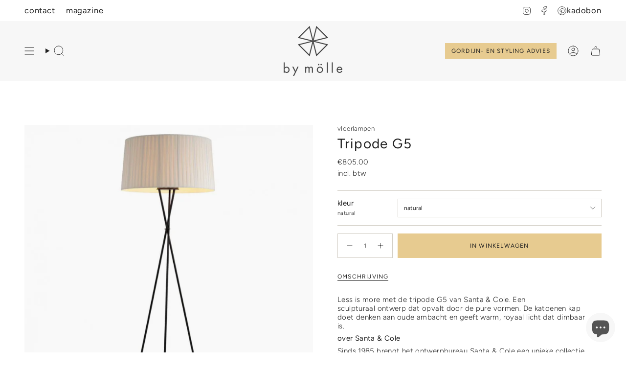

--- FILE ---
content_type: text/html; charset=utf-8
request_url: https://bymolle.com/nl/collections/floor-lamps/products/tripode-vloer-lamp
body_size: 50695
content:
<!doctype html>
<html class="no-touch supports-no-cookies" lang="nl">
  <head><meta charset="UTF-8">
<meta http-equiv="X-UA-Compatible" content="IE=edge">
<meta name="viewport" content="width=device-width,initial-scale=1"><meta name="theme-color" content="#e7cb90">
<link rel="canonical" href="https://bymolle.com/nl/products/tripode-vloer-lamp">

<!-- ======================= Broadcast Theme V8.0.0 ========================= -->


  <link rel="icon" type="image/png" href="//bymolle.com/cdn/shop/files/by_molle_molen_RGB_444444_medium_7260fb34-1c7c-43db-91d5-c636fe8b1f3f.png?crop=center&height=32&v=1701766245&width=32">

<link rel="preconnect" href="https://fonts.shopifycdn.com" crossorigin><!-- Title and description ================================================ -->


<title>
    
    Tripode G5 Santa &amp; Cole | By Mölle
    
    
    
  </title>


  <meta name="description" content="Less is more met de Tripode G5 van Santa &amp; Cole. Een sculpturaal ontwerp dat opvalt door de pure vormen. De katoenen kap doet denken aan oude ambacht en geeft warm, royaal licht dat dimbaar is. Shop hier">


<meta property="og:site_name" content="By Mölle">
<meta property="og:url" content="https://bymolle.com/nl/products/tripode-vloer-lamp">
<meta property="og:title" content="Tripode G5 Santa &amp; Cole | By Mölle">
<meta property="og:type" content="product">
<meta property="og:description" content="Less is more met de Tripode G5 van Santa &amp; Cole. Een sculpturaal ontwerp dat opvalt door de pure vormen. De katoenen kap doet denken aan oude ambacht en geeft warm, royaal licht dat dimbaar is. Shop hier"><meta property="og:image" content="http://bymolle.com/cdn/shop/products/santacole-tripode-lampara-lamp-1_1.jpg?v=1553086793">
  <meta property="og:image:secure_url" content="https://bymolle.com/cdn/shop/products/santacole-tripode-lampara-lamp-1_1.jpg?v=1553086793">
  <meta property="og:image:width" content="738">
  <meta property="og:image:height" content="738"><meta property="og:price:amount" content="805.00">
  <meta property="og:price:currency" content="EUR"><meta name="twitter:card" content="summary_large_image">
<meta name="twitter:title" content="Tripode G5 Santa &amp; Cole | By Mölle">
<meta name="twitter:description" content="Less is more met de Tripode G5 van Santa &amp; Cole. Een sculpturaal ontwerp dat opvalt door de pure vormen. De katoenen kap doet denken aan oude ambacht en geeft warm, royaal licht dat dimbaar is. Shop hier">
<!-- CSS ================================================================== -->
<style data-shopify>
  @font-face {
  font-family: Figtree;
  font-weight: 400;
  font-style: normal;
  font-display: swap;
  src: url("//bymolle.com/cdn/fonts/figtree/figtree_n4.3c0838aba1701047e60be6a99a1b0a40ce9b8419.woff2") format("woff2"),
       url("//bymolle.com/cdn/fonts/figtree/figtree_n4.c0575d1db21fc3821f17fd6617d3dee552312137.woff") format("woff");
}

  @font-face {
  font-family: Figtree;
  font-weight: 300;
  font-style: normal;
  font-display: swap;
  src: url("//bymolle.com/cdn/fonts/figtree/figtree_n3.e4cc0323f8b9feb279bf6ced9d868d88ce80289f.woff2") format("woff2"),
       url("//bymolle.com/cdn/fonts/figtree/figtree_n3.db79ac3fb83d054d99bd79fccf8e8782b5cf449e.woff") format("woff");
}

  @font-face {
  font-family: Figtree;
  font-weight: 400;
  font-style: normal;
  font-display: swap;
  src: url("//bymolle.com/cdn/fonts/figtree/figtree_n4.3c0838aba1701047e60be6a99a1b0a40ce9b8419.woff2") format("woff2"),
       url("//bymolle.com/cdn/fonts/figtree/figtree_n4.c0575d1db21fc3821f17fd6617d3dee552312137.woff") format("woff");
}

  @font-face {
  font-family: Figtree;
  font-weight: 400;
  font-style: normal;
  font-display: swap;
  src: url("//bymolle.com/cdn/fonts/figtree/figtree_n4.3c0838aba1701047e60be6a99a1b0a40ce9b8419.woff2") format("woff2"),
       url("//bymolle.com/cdn/fonts/figtree/figtree_n4.c0575d1db21fc3821f17fd6617d3dee552312137.woff") format("woff");
}

  @font-face {
  font-family: Figtree;
  font-weight: 300;
  font-style: normal;
  font-display: swap;
  src: url("//bymolle.com/cdn/fonts/figtree/figtree_n3.e4cc0323f8b9feb279bf6ced9d868d88ce80289f.woff2") format("woff2"),
       url("//bymolle.com/cdn/fonts/figtree/figtree_n3.db79ac3fb83d054d99bd79fccf8e8782b5cf449e.woff") format("woff");
}


  
    @font-face {
  font-family: Figtree;
  font-weight: 400;
  font-style: normal;
  font-display: swap;
  src: url("//bymolle.com/cdn/fonts/figtree/figtree_n4.3c0838aba1701047e60be6a99a1b0a40ce9b8419.woff2") format("woff2"),
       url("//bymolle.com/cdn/fonts/figtree/figtree_n4.c0575d1db21fc3821f17fd6617d3dee552312137.woff") format("woff");
}

  

  
    @font-face {
  font-family: Figtree;
  font-weight: 300;
  font-style: italic;
  font-display: swap;
  src: url("//bymolle.com/cdn/fonts/figtree/figtree_i3.914abbe7a583759f0a18bf02652c9ee1f4bb1c6d.woff2") format("woff2"),
       url("//bymolle.com/cdn/fonts/figtree/figtree_i3.3d7354f07ddb3c61082efcb69896c65d6c00d9fa.woff") format("woff");
}

  

  
    @font-face {
  font-family: Figtree;
  font-weight: 400;
  font-style: italic;
  font-display: swap;
  src: url("//bymolle.com/cdn/fonts/figtree/figtree_i4.89f7a4275c064845c304a4cf8a4a586060656db2.woff2") format("woff2"),
       url("//bymolle.com/cdn/fonts/figtree/figtree_i4.6f955aaaafc55a22ffc1f32ecf3756859a5ad3e2.woff") format("woff");
}

  

  
    @font-face {
  font-family: Figtree;
  font-weight: 500;
  font-style: normal;
  font-display: swap;
  src: url("//bymolle.com/cdn/fonts/figtree/figtree_n5.3b6b7df38aa5986536945796e1f947445832047c.woff2") format("woff2"),
       url("//bymolle.com/cdn/fonts/figtree/figtree_n5.f26bf6dcae278b0ed902605f6605fa3338e81dab.woff") format("woff");
}

  

  

  
    :root,
    .color-scheme-1 {--COLOR-BG-GRADIENT: #ffffff;
      --COLOR-BG: #ffffff;
      --COLOR-BG-RGB: 255, 255, 255;

      --COLOR-BG-ACCENT: #f5f2ec;
      --COLOR-BG-ACCENT-LIGHTEN: #ffffff;

      /* === Link Color ===*/

      --COLOR-LINK: #212121;
      --COLOR-LINK-A50: rgba(33, 33, 33, 0.5);
      --COLOR-LINK-A70: rgba(33, 33, 33, 0.7);
      --COLOR-LINK-HOVER: rgba(33, 33, 33, 0.7);
      --COLOR-LINK-OPPOSITE: #ffffff;

      --COLOR-TEXT: #212121;
      --COLOR-TEXT-HOVER: rgba(33, 33, 33, 0.7);
      --COLOR-TEXT-LIGHT: #646464;
      --COLOR-TEXT-DARK: #000000;
      --COLOR-TEXT-A5:  rgba(33, 33, 33, 0.05);
      --COLOR-TEXT-A35: rgba(33, 33, 33, 0.35);
      --COLOR-TEXT-A50: rgba(33, 33, 33, 0.5);
      --COLOR-TEXT-A80: rgba(33, 33, 33, 0.8);


      --COLOR-BORDER: rgb(209, 205, 196);
      --COLOR-BORDER-LIGHT: #e3e1dc;
      --COLOR-BORDER-DARK: #a49c8b;
      --COLOR-BORDER-HAIRLINE: #f7f7f7;

      --overlay-bg: #ffffff;

      /* === Bright color ===*/
      --COLOR-ACCENT: #e7cb90;
      --COLOR-ACCENT-HOVER: #e4b146;
      --COLOR-ACCENT-FADE: rgba(231, 203, 144, 0.05);
      --COLOR-ACCENT-LIGHT: #ffffff;

      /* === Default Cart Gradient ===*/

      --FREE-SHIPPING-GRADIENT: linear-gradient(to right, var(--COLOR-ACCENT-LIGHT) 0%, var(--accent) 100%);

      /* === Buttons ===*/
      --BTN-PRIMARY-BG: #e7cb90;
      --BTN-PRIMARY-TEXT: #212121;
      --BTN-PRIMARY-BORDER: #d1cdc4;
      --BTN-PRIMARY-BORDER-A70: rgba(209, 205, 196, 0.7);

      
      
        --BTN-PRIMARY-BG-BRIGHTER: #e2c17b;
      

      --BTN-SECONDARY-BG: #f7f7f7;
      --BTN-SECONDARY-TEXT: #212121;
      --BTN-SECONDARY-BORDER: #e7cb90;
      --BTN-SECONDARY-BORDER-A70: rgba(231, 203, 144, 0.7);

      
      
        --BTN-SECONDARY-BG-BRIGHTER: #eaeaea;
      

      
--COLOR-BG-BRIGHTER: #f2f2f2;

      --COLOR-BG-ALPHA-25: rgba(255, 255, 255, 0.25);
      --COLOR-BG-TRANSPARENT: rgba(255, 255, 255, 0);--COLOR-FOOTER-BG-HAIRLINE: #f7f7f7;

      /* Dynamic color variables */
      --accent: var(--COLOR-ACCENT);
      --accent-fade: var(--COLOR-ACCENT-FADE);
      --accent-hover: var(--COLOR-ACCENT-HOVER);
      --border: var(--COLOR-BORDER);
      --border-dark: var(--COLOR-BORDER-DARK);
      --border-light: var(--COLOR-BORDER-LIGHT);
      --border-hairline: var(--COLOR-BORDER-HAIRLINE);
      --bg: var(--COLOR-BG-GRADIENT, var(--COLOR-BG));
      --bg-accent: var(--COLOR-BG-ACCENT);
      --bg-accent-lighten: var(--COLOR-BG-ACCENT-LIGHTEN);
      --icons: var(--COLOR-TEXT);
      --link: var(--COLOR-LINK);
      --link-a50: var(--COLOR-LINK-A50);
      --link-a70: var(--COLOR-LINK-A70);
      --link-hover: var(--COLOR-LINK-HOVER);
      --link-opposite: var(--COLOR-LINK-OPPOSITE);
      --text: var(--COLOR-TEXT);
      --text-dark: var(--COLOR-TEXT-DARK);
      --text-light: var(--COLOR-TEXT-LIGHT);
      --text-hover: var(--COLOR-TEXT-HOVER);
      --text-a5: var(--COLOR-TEXT-A5);
      --text-a35: var(--COLOR-TEXT-A35);
      --text-a50: var(--COLOR-TEXT-A50);
      --text-a80: var(--COLOR-TEXT-A80);
    }
  
    
    .color-scheme-2 {--COLOR-BG-GRADIENT: #f4f2ef;
      --COLOR-BG: #f4f2ef;
      --COLOR-BG-RGB: 244, 242, 239;

      --COLOR-BG-ACCENT: #f5f2ec;
      --COLOR-BG-ACCENT-LIGHTEN: #ffffff;

      /* === Link Color ===*/

      --COLOR-LINK: #212121;
      --COLOR-LINK-A50: rgba(33, 33, 33, 0.5);
      --COLOR-LINK-A70: rgba(33, 33, 33, 0.7);
      --COLOR-LINK-HOVER: rgba(33, 33, 33, 0.7);
      --COLOR-LINK-OPPOSITE: #ffffff;

      --COLOR-TEXT: #212121;
      --COLOR-TEXT-HOVER: rgba(33, 33, 33, 0.7);
      --COLOR-TEXT-LIGHT: #60605f;
      --COLOR-TEXT-DARK: #000000;
      --COLOR-TEXT-A5:  rgba(33, 33, 33, 0.05);
      --COLOR-TEXT-A35: rgba(33, 33, 33, 0.35);
      --COLOR-TEXT-A50: rgba(33, 33, 33, 0.5);
      --COLOR-TEXT-A80: rgba(33, 33, 33, 0.8);


      --COLOR-BORDER: rgb(209, 208, 206);
      --COLOR-BORDER-LIGHT: #dfdedb;
      --COLOR-BORDER-DARK: #a09e99;
      --COLOR-BORDER-HAIRLINE: #eeebe6;

      --overlay-bg: #644d3e;

      /* === Bright color ===*/
      --COLOR-ACCENT: #ab8c52;
      --COLOR-ACCENT-HOVER: #806430;
      --COLOR-ACCENT-FADE: rgba(171, 140, 82, 0.05);
      --COLOR-ACCENT-LIGHT: #e8d4ae;

      /* === Default Cart Gradient ===*/

      --FREE-SHIPPING-GRADIENT: linear-gradient(to right, var(--COLOR-ACCENT-LIGHT) 0%, var(--accent) 100%);

      /* === Buttons ===*/
      --BTN-PRIMARY-BG: #e7cb90;
      --BTN-PRIMARY-TEXT: #212121;
      --BTN-PRIMARY-BORDER: #212121;
      --BTN-PRIMARY-BORDER-A70: rgba(33, 33, 33, 0.7);

      
      
        --BTN-PRIMARY-BG-BRIGHTER: #e2c17b;
      

      --BTN-SECONDARY-BG: #ffffff;
      --BTN-SECONDARY-TEXT: #000000;
      --BTN-SECONDARY-BORDER: #ab8c52;
      --BTN-SECONDARY-BORDER-A70: rgba(171, 140, 82, 0.7);

      
      
        --BTN-SECONDARY-BG-BRIGHTER: #f2f2f2;
      

      
--COLOR-BG-BRIGHTER: #eae6e0;

      --COLOR-BG-ALPHA-25: rgba(244, 242, 239, 0.25);
      --COLOR-BG-TRANSPARENT: rgba(244, 242, 239, 0);--COLOR-FOOTER-BG-HAIRLINE: #eeebe6;

      /* Dynamic color variables */
      --accent: var(--COLOR-ACCENT);
      --accent-fade: var(--COLOR-ACCENT-FADE);
      --accent-hover: var(--COLOR-ACCENT-HOVER);
      --border: var(--COLOR-BORDER);
      --border-dark: var(--COLOR-BORDER-DARK);
      --border-light: var(--COLOR-BORDER-LIGHT);
      --border-hairline: var(--COLOR-BORDER-HAIRLINE);
      --bg: var(--COLOR-BG-GRADIENT, var(--COLOR-BG));
      --bg-accent: var(--COLOR-BG-ACCENT);
      --bg-accent-lighten: var(--COLOR-BG-ACCENT-LIGHTEN);
      --icons: var(--COLOR-TEXT);
      --link: var(--COLOR-LINK);
      --link-a50: var(--COLOR-LINK-A50);
      --link-a70: var(--COLOR-LINK-A70);
      --link-hover: var(--COLOR-LINK-HOVER);
      --link-opposite: var(--COLOR-LINK-OPPOSITE);
      --text: var(--COLOR-TEXT);
      --text-dark: var(--COLOR-TEXT-DARK);
      --text-light: var(--COLOR-TEXT-LIGHT);
      --text-hover: var(--COLOR-TEXT-HOVER);
      --text-a5: var(--COLOR-TEXT-A5);
      --text-a35: var(--COLOR-TEXT-A35);
      --text-a50: var(--COLOR-TEXT-A50);
      --text-a80: var(--COLOR-TEXT-A80);
    }
  
    
    .color-scheme-3 {--COLOR-BG-GRADIENT: rgba(0,0,0,0);
      --COLOR-BG: rgba(0,0,0,0);
      --COLOR-BG-RGB: 0, 0, 0;

      --COLOR-BG-ACCENT: #ffffff;
      --COLOR-BG-ACCENT-LIGHTEN: #ffffff;

      /* === Link Color ===*/

      --COLOR-LINK: #282c2e;
      --COLOR-LINK-A50: rgba(40, 44, 46, 0.5);
      --COLOR-LINK-A70: rgba(40, 44, 46, 0.7);
      --COLOR-LINK-HOVER: rgba(40, 44, 46, 0.7);
      --COLOR-LINK-OPPOSITE: #ffffff;

      --COLOR-TEXT: #ffffff;
      --COLOR-TEXT-HOVER: rgba(255, 255, 255, 0.7);
      --COLOR-TEXT-LIGHT: rgba(179, 179, 179, 0.7);
      --COLOR-TEXT-DARK: #d9d9d9;
      --COLOR-TEXT-A5:  rgba(255, 255, 255, 0.05);
      --COLOR-TEXT-A35: rgba(255, 255, 255, 0.35);
      --COLOR-TEXT-A50: rgba(255, 255, 255, 0.5);
      --COLOR-TEXT-A80: rgba(255, 255, 255, 0.8);


      --COLOR-BORDER: rgb(209, 205, 196);
      --COLOR-BORDER-LIGHT: rgba(125, 123, 118, 0.6);
      --COLOR-BORDER-DARK: #a49c8b;
      --COLOR-BORDER-HAIRLINE: rgba(0, 0, 0, 0.0);

      --overlay-bg: #000000;

      /* === Bright color ===*/
      --COLOR-ACCENT: #ab8c52;
      --COLOR-ACCENT-HOVER: #806430;
      --COLOR-ACCENT-FADE: rgba(171, 140, 82, 0.05);
      --COLOR-ACCENT-LIGHT: #e8d4ae;

      /* === Default Cart Gradient ===*/

      --FREE-SHIPPING-GRADIENT: linear-gradient(to right, var(--COLOR-ACCENT-LIGHT) 0%, var(--accent) 100%);

      /* === Buttons ===*/
      --BTN-PRIMARY-BG: rgba(0,0,0,0);
      --BTN-PRIMARY-TEXT: #ffffff;
      --BTN-PRIMARY-BORDER: #ffffff;
      --BTN-PRIMARY-BORDER-A70: rgba(255, 255, 255, 0.7);

      
      
        --BTN-PRIMARY-BG-BRIGHTER: rgba(13, 13, 13, 0.0);
      

      --BTN-SECONDARY-BG: #ab8c52;
      --BTN-SECONDARY-TEXT: #ffffff;
      --BTN-SECONDARY-BORDER: #ab8c52;
      --BTN-SECONDARY-BORDER-A70: rgba(171, 140, 82, 0.7);

      
      
        --BTN-SECONDARY-BG-BRIGHTER: #9a7e4a;
      

      
--COLOR-BG-BRIGHTER: rgba(26, 26, 26, 0.0);

      --COLOR-BG-ALPHA-25: rgba(0, 0, 0, 0.25);
      --COLOR-BG-TRANSPARENT: rgba(0, 0, 0, 0);--COLOR-FOOTER-BG-HAIRLINE: rgba(8, 8, 8, 0.0);

      /* Dynamic color variables */
      --accent: var(--COLOR-ACCENT);
      --accent-fade: var(--COLOR-ACCENT-FADE);
      --accent-hover: var(--COLOR-ACCENT-HOVER);
      --border: var(--COLOR-BORDER);
      --border-dark: var(--COLOR-BORDER-DARK);
      --border-light: var(--COLOR-BORDER-LIGHT);
      --border-hairline: var(--COLOR-BORDER-HAIRLINE);
      --bg: var(--COLOR-BG-GRADIENT, var(--COLOR-BG));
      --bg-accent: var(--COLOR-BG-ACCENT);
      --bg-accent-lighten: var(--COLOR-BG-ACCENT-LIGHTEN);
      --icons: var(--COLOR-TEXT);
      --link: var(--COLOR-LINK);
      --link-a50: var(--COLOR-LINK-A50);
      --link-a70: var(--COLOR-LINK-A70);
      --link-hover: var(--COLOR-LINK-HOVER);
      --link-opposite: var(--COLOR-LINK-OPPOSITE);
      --text: var(--COLOR-TEXT);
      --text-dark: var(--COLOR-TEXT-DARK);
      --text-light: var(--COLOR-TEXT-LIGHT);
      --text-hover: var(--COLOR-TEXT-HOVER);
      --text-a5: var(--COLOR-TEXT-A5);
      --text-a35: var(--COLOR-TEXT-A35);
      --text-a50: var(--COLOR-TEXT-A50);
      --text-a80: var(--COLOR-TEXT-A80);
    }
  
    
    .color-scheme-4 {--COLOR-BG-GRADIENT: rgba(0,0,0,0);
      --COLOR-BG: rgba(0,0,0,0);
      --COLOR-BG-RGB: 0, 0, 0;

      --COLOR-BG-ACCENT: rgba(0,0,0,0);
      --COLOR-BG-ACCENT-LIGHTEN: rgba(38, 38, 38, 0.0);

      /* === Link Color ===*/

      --COLOR-LINK: #282c2e;
      --COLOR-LINK-A50: rgba(40, 44, 46, 0.5);
      --COLOR-LINK-A70: rgba(40, 44, 46, 0.7);
      --COLOR-LINK-HOVER: rgba(40, 44, 46, 0.7);
      --COLOR-LINK-OPPOSITE: #ffffff;

      --COLOR-TEXT: #ffffff;
      --COLOR-TEXT-HOVER: rgba(255, 255, 255, 0.7);
      --COLOR-TEXT-LIGHT: rgba(179, 179, 179, 0.7);
      --COLOR-TEXT-DARK: #d9d9d9;
      --COLOR-TEXT-A5:  rgba(255, 255, 255, 0.05);
      --COLOR-TEXT-A35: rgba(255, 255, 255, 0.35);
      --COLOR-TEXT-A50: rgba(255, 255, 255, 0.5);
      --COLOR-TEXT-A80: rgba(255, 255, 255, 0.8);


      --COLOR-BORDER: rgb(243, 243, 243);
      --COLOR-BORDER-LIGHT: rgba(146, 146, 146, 0.6);
      --COLOR-BORDER-DARK: #c0c0c0;
      --COLOR-BORDER-HAIRLINE: rgba(0, 0, 0, 0.0);

      --overlay-bg: #000000;

      /* === Bright color ===*/
      --COLOR-ACCENT: #ab8c52;
      --COLOR-ACCENT-HOVER: #806430;
      --COLOR-ACCENT-FADE: rgba(171, 140, 82, 0.05);
      --COLOR-ACCENT-LIGHT: #e8d4ae;

      /* === Default Cart Gradient ===*/

      --FREE-SHIPPING-GRADIENT: linear-gradient(to right, var(--COLOR-ACCENT-LIGHT) 0%, var(--accent) 100%);

      /* === Buttons ===*/
      --BTN-PRIMARY-BG: #e7cb90;
      --BTN-PRIMARY-TEXT: #212121;
      --BTN-PRIMARY-BORDER: #212121;
      --BTN-PRIMARY-BORDER-A70: rgba(33, 33, 33, 0.7);

      
      
        --BTN-PRIMARY-BG-BRIGHTER: #e2c17b;
      

      --BTN-SECONDARY-BG: #ab8c52;
      --BTN-SECONDARY-TEXT: #ffffff;
      --BTN-SECONDARY-BORDER: #ab8c52;
      --BTN-SECONDARY-BORDER-A70: rgba(171, 140, 82, 0.7);

      
      
        --BTN-SECONDARY-BG-BRIGHTER: #9a7e4a;
      

      
--COLOR-BG-BRIGHTER: rgba(26, 26, 26, 0.0);

      --COLOR-BG-ALPHA-25: rgba(0, 0, 0, 0.25);
      --COLOR-BG-TRANSPARENT: rgba(0, 0, 0, 0);--COLOR-FOOTER-BG-HAIRLINE: rgba(8, 8, 8, 0.0);

      /* Dynamic color variables */
      --accent: var(--COLOR-ACCENT);
      --accent-fade: var(--COLOR-ACCENT-FADE);
      --accent-hover: var(--COLOR-ACCENT-HOVER);
      --border: var(--COLOR-BORDER);
      --border-dark: var(--COLOR-BORDER-DARK);
      --border-light: var(--COLOR-BORDER-LIGHT);
      --border-hairline: var(--COLOR-BORDER-HAIRLINE);
      --bg: var(--COLOR-BG-GRADIENT, var(--COLOR-BG));
      --bg-accent: var(--COLOR-BG-ACCENT);
      --bg-accent-lighten: var(--COLOR-BG-ACCENT-LIGHTEN);
      --icons: var(--COLOR-TEXT);
      --link: var(--COLOR-LINK);
      --link-a50: var(--COLOR-LINK-A50);
      --link-a70: var(--COLOR-LINK-A70);
      --link-hover: var(--COLOR-LINK-HOVER);
      --link-opposite: var(--COLOR-LINK-OPPOSITE);
      --text: var(--COLOR-TEXT);
      --text-dark: var(--COLOR-TEXT-DARK);
      --text-light: var(--COLOR-TEXT-LIGHT);
      --text-hover: var(--COLOR-TEXT-HOVER);
      --text-a5: var(--COLOR-TEXT-A5);
      --text-a35: var(--COLOR-TEXT-A35);
      --text-a50: var(--COLOR-TEXT-A50);
      --text-a80: var(--COLOR-TEXT-A80);
    }
  
    
    .color-scheme-5 {--COLOR-BG-GRADIENT: #ffffff;
      --COLOR-BG: #ffffff;
      --COLOR-BG-RGB: 255, 255, 255;

      --COLOR-BG-ACCENT: #f5f2ec;
      --COLOR-BG-ACCENT-LIGHTEN: #ffffff;

      /* === Link Color ===*/

      --COLOR-LINK: #282c2e;
      --COLOR-LINK-A50: rgba(40, 44, 46, 0.5);
      --COLOR-LINK-A70: rgba(40, 44, 46, 0.7);
      --COLOR-LINK-HOVER: rgba(40, 44, 46, 0.7);
      --COLOR-LINK-OPPOSITE: #ffffff;

      --COLOR-TEXT: #212121;
      --COLOR-TEXT-HOVER: rgba(33, 33, 33, 0.7);
      --COLOR-TEXT-LIGHT: #646464;
      --COLOR-TEXT-DARK: #000000;
      --COLOR-TEXT-A5:  rgba(33, 33, 33, 0.05);
      --COLOR-TEXT-A35: rgba(33, 33, 33, 0.35);
      --COLOR-TEXT-A50: rgba(33, 33, 33, 0.5);
      --COLOR-TEXT-A80: rgba(33, 33, 33, 0.8);


      --COLOR-BORDER: rgb(243, 243, 243);
      --COLOR-BORDER-LIGHT: #f8f8f8;
      --COLOR-BORDER-DARK: #c0c0c0;
      --COLOR-BORDER-HAIRLINE: #f7f7f7;

      --overlay-bg: #000000;

      /* === Bright color ===*/
      --COLOR-ACCENT: #ab8c52;
      --COLOR-ACCENT-HOVER: #806430;
      --COLOR-ACCENT-FADE: rgba(171, 140, 82, 0.05);
      --COLOR-ACCENT-LIGHT: #e8d4ae;

      /* === Default Cart Gradient ===*/

      --FREE-SHIPPING-GRADIENT: linear-gradient(to right, var(--COLOR-ACCENT-LIGHT) 0%, var(--accent) 100%);

      /* === Buttons ===*/
      --BTN-PRIMARY-BG: #212121;
      --BTN-PRIMARY-TEXT: #ffffff;
      --BTN-PRIMARY-BORDER: #212121;
      --BTN-PRIMARY-BORDER-A70: rgba(33, 33, 33, 0.7);

      
      
        --BTN-PRIMARY-BG-BRIGHTER: #2e2e2e;
      

      --BTN-SECONDARY-BG: #e7cb90;
      --BTN-SECONDARY-TEXT: #212121;
      --BTN-SECONDARY-BORDER: #d1cdc4;
      --BTN-SECONDARY-BORDER-A70: rgba(209, 205, 196, 0.7);

      
      
        --BTN-SECONDARY-BG-BRIGHTER: #e2c17b;
      

      
--COLOR-BG-BRIGHTER: #f2f2f2;

      --COLOR-BG-ALPHA-25: rgba(255, 255, 255, 0.25);
      --COLOR-BG-TRANSPARENT: rgba(255, 255, 255, 0);--COLOR-FOOTER-BG-HAIRLINE: #f7f7f7;

      /* Dynamic color variables */
      --accent: var(--COLOR-ACCENT);
      --accent-fade: var(--COLOR-ACCENT-FADE);
      --accent-hover: var(--COLOR-ACCENT-HOVER);
      --border: var(--COLOR-BORDER);
      --border-dark: var(--COLOR-BORDER-DARK);
      --border-light: var(--COLOR-BORDER-LIGHT);
      --border-hairline: var(--COLOR-BORDER-HAIRLINE);
      --bg: var(--COLOR-BG-GRADIENT, var(--COLOR-BG));
      --bg-accent: var(--COLOR-BG-ACCENT);
      --bg-accent-lighten: var(--COLOR-BG-ACCENT-LIGHTEN);
      --icons: var(--COLOR-TEXT);
      --link: var(--COLOR-LINK);
      --link-a50: var(--COLOR-LINK-A50);
      --link-a70: var(--COLOR-LINK-A70);
      --link-hover: var(--COLOR-LINK-HOVER);
      --link-opposite: var(--COLOR-LINK-OPPOSITE);
      --text: var(--COLOR-TEXT);
      --text-dark: var(--COLOR-TEXT-DARK);
      --text-light: var(--COLOR-TEXT-LIGHT);
      --text-hover: var(--COLOR-TEXT-HOVER);
      --text-a5: var(--COLOR-TEXT-A5);
      --text-a35: var(--COLOR-TEXT-A35);
      --text-a50: var(--COLOR-TEXT-A50);
      --text-a80: var(--COLOR-TEXT-A80);
    }
  
    
    .color-scheme-6 {--COLOR-BG-GRADIENT: #fcfbf9;
      --COLOR-BG: #fcfbf9;
      --COLOR-BG-RGB: 252, 251, 249;

      --COLOR-BG-ACCENT: #f5f2ec;
      --COLOR-BG-ACCENT-LIGHTEN: #ffffff;

      /* === Link Color ===*/

      --COLOR-LINK: #282c2e;
      --COLOR-LINK-A50: rgba(40, 44, 46, 0.5);
      --COLOR-LINK-A70: rgba(40, 44, 46, 0.7);
      --COLOR-LINK-HOVER: rgba(40, 44, 46, 0.7);
      --COLOR-LINK-OPPOSITE: #ffffff;

      --COLOR-TEXT: #212121;
      --COLOR-TEXT-HOVER: rgba(33, 33, 33, 0.7);
      --COLOR-TEXT-LIGHT: #636262;
      --COLOR-TEXT-DARK: #000000;
      --COLOR-TEXT-A5:  rgba(33, 33, 33, 0.05);
      --COLOR-TEXT-A35: rgba(33, 33, 33, 0.35);
      --COLOR-TEXT-A50: rgba(33, 33, 33, 0.5);
      --COLOR-TEXT-A80: rgba(33, 33, 33, 0.8);


      --COLOR-BORDER: rgb(209, 208, 206);
      --COLOR-BORDER-LIGHT: #e2e1df;
      --COLOR-BORDER-DARK: #a09e99;
      --COLOR-BORDER-HAIRLINE: #f7f4ef;

      --overlay-bg: #000000;

      /* === Bright color ===*/
      --COLOR-ACCENT: #ab8c52;
      --COLOR-ACCENT-HOVER: #806430;
      --COLOR-ACCENT-FADE: rgba(171, 140, 82, 0.05);
      --COLOR-ACCENT-LIGHT: #e8d4ae;

      /* === Default Cart Gradient ===*/

      --FREE-SHIPPING-GRADIENT: linear-gradient(to right, var(--COLOR-ACCENT-LIGHT) 0%, var(--accent) 100%);

      /* === Buttons ===*/
      --BTN-PRIMARY-BG: #ffffff;
      --BTN-PRIMARY-TEXT: #212121;
      --BTN-PRIMARY-BORDER: #ffffff;
      --BTN-PRIMARY-BORDER-A70: rgba(255, 255, 255, 0.7);

      
      
        --BTN-PRIMARY-BG-BRIGHTER: #f2f2f2;
      

      --BTN-SECONDARY-BG: #ab8c52;
      --BTN-SECONDARY-TEXT: #ffffff;
      --BTN-SECONDARY-BORDER: #ab8c52;
      --BTN-SECONDARY-BORDER-A70: rgba(171, 140, 82, 0.7);

      
      
        --BTN-SECONDARY-BG-BRIGHTER: #9a7e4a;
      

      
--COLOR-BG-BRIGHTER: #f4f0e8;

      --COLOR-BG-ALPHA-25: rgba(252, 251, 249, 0.25);
      --COLOR-BG-TRANSPARENT: rgba(252, 251, 249, 0);--COLOR-FOOTER-BG-HAIRLINE: #f7f4ef;

      /* Dynamic color variables */
      --accent: var(--COLOR-ACCENT);
      --accent-fade: var(--COLOR-ACCENT-FADE);
      --accent-hover: var(--COLOR-ACCENT-HOVER);
      --border: var(--COLOR-BORDER);
      --border-dark: var(--COLOR-BORDER-DARK);
      --border-light: var(--COLOR-BORDER-LIGHT);
      --border-hairline: var(--COLOR-BORDER-HAIRLINE);
      --bg: var(--COLOR-BG-GRADIENT, var(--COLOR-BG));
      --bg-accent: var(--COLOR-BG-ACCENT);
      --bg-accent-lighten: var(--COLOR-BG-ACCENT-LIGHTEN);
      --icons: var(--COLOR-TEXT);
      --link: var(--COLOR-LINK);
      --link-a50: var(--COLOR-LINK-A50);
      --link-a70: var(--COLOR-LINK-A70);
      --link-hover: var(--COLOR-LINK-HOVER);
      --link-opposite: var(--COLOR-LINK-OPPOSITE);
      --text: var(--COLOR-TEXT);
      --text-dark: var(--COLOR-TEXT-DARK);
      --text-light: var(--COLOR-TEXT-LIGHT);
      --text-hover: var(--COLOR-TEXT-HOVER);
      --text-a5: var(--COLOR-TEXT-A5);
      --text-a35: var(--COLOR-TEXT-A35);
      --text-a50: var(--COLOR-TEXT-A50);
      --text-a80: var(--COLOR-TEXT-A80);
    }
  
    
    .color-scheme-7 {--COLOR-BG-GRADIENT: #f5f2ec;
      --COLOR-BG: #f5f2ec;
      --COLOR-BG-RGB: 245, 242, 236;

      --COLOR-BG-ACCENT: #f5f2ec;
      --COLOR-BG-ACCENT-LIGHTEN: #ffffff;

      /* === Link Color ===*/

      --COLOR-LINK: #282c2e;
      --COLOR-LINK-A50: rgba(40, 44, 46, 0.5);
      --COLOR-LINK-A70: rgba(40, 44, 46, 0.7);
      --COLOR-LINK-HOVER: rgba(40, 44, 46, 0.7);
      --COLOR-LINK-OPPOSITE: #ffffff;

      --COLOR-TEXT: #685a3f;
      --COLOR-TEXT-HOVER: rgba(104, 90, 63, 0.7);
      --COLOR-TEXT-LIGHT: #928873;
      --COLOR-TEXT-DARK: #3d321e;
      --COLOR-TEXT-A5:  rgba(104, 90, 63, 0.05);
      --COLOR-TEXT-A35: rgba(104, 90, 63, 0.35);
      --COLOR-TEXT-A50: rgba(104, 90, 63, 0.5);
      --COLOR-TEXT-A80: rgba(104, 90, 63, 0.8);


      --COLOR-BORDER: rgb(209, 205, 196);
      --COLOR-BORDER-LIGHT: #dfdcd4;
      --COLOR-BORDER-DARK: #a49c8b;
      --COLOR-BORDER-HAIRLINE: #f0ebe2;

      --overlay-bg: #000000;

      /* === Bright color ===*/
      --COLOR-ACCENT: #ab8c52;
      --COLOR-ACCENT-HOVER: #806430;
      --COLOR-ACCENT-FADE: rgba(171, 140, 82, 0.05);
      --COLOR-ACCENT-LIGHT: #e8d4ae;

      /* === Default Cart Gradient ===*/

      --FREE-SHIPPING-GRADIENT: linear-gradient(to right, var(--COLOR-ACCENT-LIGHT) 0%, var(--accent) 100%);

      /* === Buttons ===*/
      --BTN-PRIMARY-BG: #212121;
      --BTN-PRIMARY-TEXT: #ffffff;
      --BTN-PRIMARY-BORDER: #212121;
      --BTN-PRIMARY-BORDER-A70: rgba(33, 33, 33, 0.7);

      
      
        --BTN-PRIMARY-BG-BRIGHTER: #2e2e2e;
      

      --BTN-SECONDARY-BG: #ab8c52;
      --BTN-SECONDARY-TEXT: #ffffff;
      --BTN-SECONDARY-BORDER: #ab8c52;
      --BTN-SECONDARY-BORDER-A70: rgba(171, 140, 82, 0.7);

      
      
        --BTN-SECONDARY-BG-BRIGHTER: #9a7e4a;
      

      
--COLOR-BG-BRIGHTER: #ece7db;

      --COLOR-BG-ALPHA-25: rgba(245, 242, 236, 0.25);
      --COLOR-BG-TRANSPARENT: rgba(245, 242, 236, 0);--COLOR-FOOTER-BG-HAIRLINE: #f0ebe2;

      /* Dynamic color variables */
      --accent: var(--COLOR-ACCENT);
      --accent-fade: var(--COLOR-ACCENT-FADE);
      --accent-hover: var(--COLOR-ACCENT-HOVER);
      --border: var(--COLOR-BORDER);
      --border-dark: var(--COLOR-BORDER-DARK);
      --border-light: var(--COLOR-BORDER-LIGHT);
      --border-hairline: var(--COLOR-BORDER-HAIRLINE);
      --bg: var(--COLOR-BG-GRADIENT, var(--COLOR-BG));
      --bg-accent: var(--COLOR-BG-ACCENT);
      --bg-accent-lighten: var(--COLOR-BG-ACCENT-LIGHTEN);
      --icons: var(--COLOR-TEXT);
      --link: var(--COLOR-LINK);
      --link-a50: var(--COLOR-LINK-A50);
      --link-a70: var(--COLOR-LINK-A70);
      --link-hover: var(--COLOR-LINK-HOVER);
      --link-opposite: var(--COLOR-LINK-OPPOSITE);
      --text: var(--COLOR-TEXT);
      --text-dark: var(--COLOR-TEXT-DARK);
      --text-light: var(--COLOR-TEXT-LIGHT);
      --text-hover: var(--COLOR-TEXT-HOVER);
      --text-a5: var(--COLOR-TEXT-A5);
      --text-a35: var(--COLOR-TEXT-A35);
      --text-a50: var(--COLOR-TEXT-A50);
      --text-a80: var(--COLOR-TEXT-A80);
    }
  
    
    .color-scheme-8 {--COLOR-BG-GRADIENT: #eae6dd;
      --COLOR-BG: #eae6dd;
      --COLOR-BG-RGB: 234, 230, 221;

      --COLOR-BG-ACCENT: #f5f2ec;
      --COLOR-BG-ACCENT-LIGHTEN: #ffffff;

      /* === Link Color ===*/

      --COLOR-LINK: #282c2e;
      --COLOR-LINK-A50: rgba(40, 44, 46, 0.5);
      --COLOR-LINK-A70: rgba(40, 44, 46, 0.7);
      --COLOR-LINK-HOVER: rgba(40, 44, 46, 0.7);
      --COLOR-LINK-OPPOSITE: #ffffff;

      --COLOR-TEXT: #212121;
      --COLOR-TEXT-HOVER: rgba(33, 33, 33, 0.7);
      --COLOR-TEXT-LIGHT: #5d5c59;
      --COLOR-TEXT-DARK: #000000;
      --COLOR-TEXT-A5:  rgba(33, 33, 33, 0.05);
      --COLOR-TEXT-A35: rgba(33, 33, 33, 0.35);
      --COLOR-TEXT-A50: rgba(33, 33, 33, 0.5);
      --COLOR-TEXT-A80: rgba(33, 33, 33, 0.8);


      --COLOR-BORDER: rgb(209, 205, 196);
      --COLOR-BORDER-LIGHT: #dbd7ce;
      --COLOR-BORDER-DARK: #a49c8b;
      --COLOR-BORDER-HAIRLINE: #e4dfd4;

      --overlay-bg: #000000;

      /* === Bright color ===*/
      --COLOR-ACCENT: #ab8c52;
      --COLOR-ACCENT-HOVER: #806430;
      --COLOR-ACCENT-FADE: rgba(171, 140, 82, 0.05);
      --COLOR-ACCENT-LIGHT: #e8d4ae;

      /* === Default Cart Gradient ===*/

      --FREE-SHIPPING-GRADIENT: linear-gradient(to right, var(--COLOR-ACCENT-LIGHT) 0%, var(--accent) 100%);

      /* === Buttons ===*/
      --BTN-PRIMARY-BG: #212121;
      --BTN-PRIMARY-TEXT: #ffffff;
      --BTN-PRIMARY-BORDER: #212121;
      --BTN-PRIMARY-BORDER-A70: rgba(33, 33, 33, 0.7);

      
      
        --BTN-PRIMARY-BG-BRIGHTER: #2e2e2e;
      

      --BTN-SECONDARY-BG: #ab8c52;
      --BTN-SECONDARY-TEXT: #ffffff;
      --BTN-SECONDARY-BORDER: #ab8c52;
      --BTN-SECONDARY-BORDER-A70: rgba(171, 140, 82, 0.7);

      
      
        --BTN-SECONDARY-BG-BRIGHTER: #9a7e4a;
      

      
--COLOR-BG-BRIGHTER: #e0dacd;

      --COLOR-BG-ALPHA-25: rgba(234, 230, 221, 0.25);
      --COLOR-BG-TRANSPARENT: rgba(234, 230, 221, 0);--COLOR-FOOTER-BG-HAIRLINE: #e4dfd4;

      /* Dynamic color variables */
      --accent: var(--COLOR-ACCENT);
      --accent-fade: var(--COLOR-ACCENT-FADE);
      --accent-hover: var(--COLOR-ACCENT-HOVER);
      --border: var(--COLOR-BORDER);
      --border-dark: var(--COLOR-BORDER-DARK);
      --border-light: var(--COLOR-BORDER-LIGHT);
      --border-hairline: var(--COLOR-BORDER-HAIRLINE);
      --bg: var(--COLOR-BG-GRADIENT, var(--COLOR-BG));
      --bg-accent: var(--COLOR-BG-ACCENT);
      --bg-accent-lighten: var(--COLOR-BG-ACCENT-LIGHTEN);
      --icons: var(--COLOR-TEXT);
      --link: var(--COLOR-LINK);
      --link-a50: var(--COLOR-LINK-A50);
      --link-a70: var(--COLOR-LINK-A70);
      --link-hover: var(--COLOR-LINK-HOVER);
      --link-opposite: var(--COLOR-LINK-OPPOSITE);
      --text: var(--COLOR-TEXT);
      --text-dark: var(--COLOR-TEXT-DARK);
      --text-light: var(--COLOR-TEXT-LIGHT);
      --text-hover: var(--COLOR-TEXT-HOVER);
      --text-a5: var(--COLOR-TEXT-A5);
      --text-a35: var(--COLOR-TEXT-A35);
      --text-a50: var(--COLOR-TEXT-A50);
      --text-a80: var(--COLOR-TEXT-A80);
    }
  
    
    .color-scheme-9 {--COLOR-BG-GRADIENT: #ffffff;
      --COLOR-BG: #ffffff;
      --COLOR-BG-RGB: 255, 255, 255;

      --COLOR-BG-ACCENT: #f7f7f7;
      --COLOR-BG-ACCENT-LIGHTEN: #ffffff;

      /* === Link Color ===*/

      --COLOR-LINK: #282c2e;
      --COLOR-LINK-A50: rgba(40, 44, 46, 0.5);
      --COLOR-LINK-A70: rgba(40, 44, 46, 0.7);
      --COLOR-LINK-HOVER: rgba(40, 44, 46, 0.7);
      --COLOR-LINK-OPPOSITE: #ffffff;

      --COLOR-TEXT: #212121;
      --COLOR-TEXT-HOVER: rgba(33, 33, 33, 0.7);
      --COLOR-TEXT-LIGHT: #646464;
      --COLOR-TEXT-DARK: #000000;
      --COLOR-TEXT-A5:  rgba(33, 33, 33, 0.05);
      --COLOR-TEXT-A35: rgba(33, 33, 33, 0.35);
      --COLOR-TEXT-A50: rgba(33, 33, 33, 0.5);
      --COLOR-TEXT-A80: rgba(33, 33, 33, 0.8);


      --COLOR-BORDER: rgb(234, 234, 234);
      --COLOR-BORDER-LIGHT: #f2f2f2;
      --COLOR-BORDER-DARK: #b7b7b7;
      --COLOR-BORDER-HAIRLINE: #f7f7f7;

      --overlay-bg: #000000;

      /* === Bright color ===*/
      --COLOR-ACCENT: #ab8c52;
      --COLOR-ACCENT-HOVER: #806430;
      --COLOR-ACCENT-FADE: rgba(171, 140, 82, 0.05);
      --COLOR-ACCENT-LIGHT: #e8d4ae;

      /* === Default Cart Gradient ===*/

      --FREE-SHIPPING-GRADIENT: linear-gradient(to right, var(--COLOR-ACCENT-LIGHT) 0%, var(--accent) 100%);

      /* === Buttons ===*/
      --BTN-PRIMARY-BG: #212121;
      --BTN-PRIMARY-TEXT: #ffffff;
      --BTN-PRIMARY-BORDER: #212121;
      --BTN-PRIMARY-BORDER-A70: rgba(33, 33, 33, 0.7);

      
      
        --BTN-PRIMARY-BG-BRIGHTER: #2e2e2e;
      

      --BTN-SECONDARY-BG: #f7f7f7;
      --BTN-SECONDARY-TEXT: #212121;
      --BTN-SECONDARY-BORDER: #f7f7f7;
      --BTN-SECONDARY-BORDER-A70: rgba(247, 247, 247, 0.7);

      
      
        --BTN-SECONDARY-BG-BRIGHTER: #eaeaea;
      

      
--COLOR-BG-BRIGHTER: #f2f2f2;

      --COLOR-BG-ALPHA-25: rgba(255, 255, 255, 0.25);
      --COLOR-BG-TRANSPARENT: rgba(255, 255, 255, 0);--COLOR-FOOTER-BG-HAIRLINE: #f7f7f7;

      /* Dynamic color variables */
      --accent: var(--COLOR-ACCENT);
      --accent-fade: var(--COLOR-ACCENT-FADE);
      --accent-hover: var(--COLOR-ACCENT-HOVER);
      --border: var(--COLOR-BORDER);
      --border-dark: var(--COLOR-BORDER-DARK);
      --border-light: var(--COLOR-BORDER-LIGHT);
      --border-hairline: var(--COLOR-BORDER-HAIRLINE);
      --bg: var(--COLOR-BG-GRADIENT, var(--COLOR-BG));
      --bg-accent: var(--COLOR-BG-ACCENT);
      --bg-accent-lighten: var(--COLOR-BG-ACCENT-LIGHTEN);
      --icons: var(--COLOR-TEXT);
      --link: var(--COLOR-LINK);
      --link-a50: var(--COLOR-LINK-A50);
      --link-a70: var(--COLOR-LINK-A70);
      --link-hover: var(--COLOR-LINK-HOVER);
      --link-opposite: var(--COLOR-LINK-OPPOSITE);
      --text: var(--COLOR-TEXT);
      --text-dark: var(--COLOR-TEXT-DARK);
      --text-light: var(--COLOR-TEXT-LIGHT);
      --text-hover: var(--COLOR-TEXT-HOVER);
      --text-a5: var(--COLOR-TEXT-A5);
      --text-a35: var(--COLOR-TEXT-A35);
      --text-a50: var(--COLOR-TEXT-A50);
      --text-a80: var(--COLOR-TEXT-A80);
    }
  
    
    .color-scheme-10 {--COLOR-BG-GRADIENT: rgba(0,0,0,0);
      --COLOR-BG: rgba(0,0,0,0);
      --COLOR-BG-RGB: 0, 0, 0;

      --COLOR-BG-ACCENT: #f5f2ec;
      --COLOR-BG-ACCENT-LIGHTEN: #ffffff;

      /* === Link Color ===*/

      --COLOR-LINK: #282c2e;
      --COLOR-LINK-A50: rgba(40, 44, 46, 0.5);
      --COLOR-LINK-A70: rgba(40, 44, 46, 0.7);
      --COLOR-LINK-HOVER: rgba(40, 44, 46, 0.7);
      --COLOR-LINK-OPPOSITE: #ffffff;

      --COLOR-TEXT: #ffffff;
      --COLOR-TEXT-HOVER: rgba(255, 255, 255, 0.7);
      --COLOR-TEXT-LIGHT: rgba(179, 179, 179, 0.7);
      --COLOR-TEXT-DARK: #d9d9d9;
      --COLOR-TEXT-A5:  rgba(255, 255, 255, 0.05);
      --COLOR-TEXT-A35: rgba(255, 255, 255, 0.35);
      --COLOR-TEXT-A50: rgba(255, 255, 255, 0.5);
      --COLOR-TEXT-A80: rgba(255, 255, 255, 0.8);


      --COLOR-BORDER: rgb(209, 205, 196);
      --COLOR-BORDER-LIGHT: rgba(125, 123, 118, 0.6);
      --COLOR-BORDER-DARK: #a49c8b;
      --COLOR-BORDER-HAIRLINE: rgba(0, 0, 0, 0.0);

      --overlay-bg: #000000;

      /* === Bright color ===*/
      --COLOR-ACCENT: #ab8c52;
      --COLOR-ACCENT-HOVER: #806430;
      --COLOR-ACCENT-FADE: rgba(171, 140, 82, 0.05);
      --COLOR-ACCENT-LIGHT: #e8d4ae;

      /* === Default Cart Gradient ===*/

      --FREE-SHIPPING-GRADIENT: linear-gradient(to right, var(--COLOR-ACCENT-LIGHT) 0%, var(--accent) 100%);

      /* === Buttons ===*/
      --BTN-PRIMARY-BG: #212121;
      --BTN-PRIMARY-TEXT: #ffffff;
      --BTN-PRIMARY-BORDER: #ffffff;
      --BTN-PRIMARY-BORDER-A70: rgba(255, 255, 255, 0.7);

      
      
        --BTN-PRIMARY-BG-BRIGHTER: #2e2e2e;
      

      --BTN-SECONDARY-BG: #ab8c52;
      --BTN-SECONDARY-TEXT: #ffffff;
      --BTN-SECONDARY-BORDER: #ab8c52;
      --BTN-SECONDARY-BORDER-A70: rgba(171, 140, 82, 0.7);

      
      
        --BTN-SECONDARY-BG-BRIGHTER: #9a7e4a;
      

      
--COLOR-BG-BRIGHTER: rgba(26, 26, 26, 0.0);

      --COLOR-BG-ALPHA-25: rgba(0, 0, 0, 0.25);
      --COLOR-BG-TRANSPARENT: rgba(0, 0, 0, 0);--COLOR-FOOTER-BG-HAIRLINE: rgba(8, 8, 8, 0.0);

      /* Dynamic color variables */
      --accent: var(--COLOR-ACCENT);
      --accent-fade: var(--COLOR-ACCENT-FADE);
      --accent-hover: var(--COLOR-ACCENT-HOVER);
      --border: var(--COLOR-BORDER);
      --border-dark: var(--COLOR-BORDER-DARK);
      --border-light: var(--COLOR-BORDER-LIGHT);
      --border-hairline: var(--COLOR-BORDER-HAIRLINE);
      --bg: var(--COLOR-BG-GRADIENT, var(--COLOR-BG));
      --bg-accent: var(--COLOR-BG-ACCENT);
      --bg-accent-lighten: var(--COLOR-BG-ACCENT-LIGHTEN);
      --icons: var(--COLOR-TEXT);
      --link: var(--COLOR-LINK);
      --link-a50: var(--COLOR-LINK-A50);
      --link-a70: var(--COLOR-LINK-A70);
      --link-hover: var(--COLOR-LINK-HOVER);
      --link-opposite: var(--COLOR-LINK-OPPOSITE);
      --text: var(--COLOR-TEXT);
      --text-dark: var(--COLOR-TEXT-DARK);
      --text-light: var(--COLOR-TEXT-LIGHT);
      --text-hover: var(--COLOR-TEXT-HOVER);
      --text-a5: var(--COLOR-TEXT-A5);
      --text-a35: var(--COLOR-TEXT-A35);
      --text-a50: var(--COLOR-TEXT-A50);
      --text-a80: var(--COLOR-TEXT-A80);
    }
  
    
    .color-scheme-11 {--COLOR-BG-GRADIENT: rgba(0,0,0,0);
      --COLOR-BG: rgba(0,0,0,0);
      --COLOR-BG-RGB: 0, 0, 0;

      --COLOR-BG-ACCENT: #f5f2ec;
      --COLOR-BG-ACCENT-LIGHTEN: #ffffff;

      /* === Link Color ===*/

      --COLOR-LINK: #282c2e;
      --COLOR-LINK-A50: rgba(40, 44, 46, 0.5);
      --COLOR-LINK-A70: rgba(40, 44, 46, 0.7);
      --COLOR-LINK-HOVER: rgba(40, 44, 46, 0.7);
      --COLOR-LINK-OPPOSITE: #ffffff;

      --COLOR-TEXT: #ffffff;
      --COLOR-TEXT-HOVER: rgba(255, 255, 255, 0.7);
      --COLOR-TEXT-LIGHT: rgba(179, 179, 179, 0.7);
      --COLOR-TEXT-DARK: #d9d9d9;
      --COLOR-TEXT-A5:  rgba(255, 255, 255, 0.05);
      --COLOR-TEXT-A35: rgba(255, 255, 255, 0.35);
      --COLOR-TEXT-A50: rgba(255, 255, 255, 0.5);
      --COLOR-TEXT-A80: rgba(255, 255, 255, 0.8);


      --COLOR-BORDER: rgb(209, 205, 196);
      --COLOR-BORDER-LIGHT: rgba(125, 123, 118, 0.6);
      --COLOR-BORDER-DARK: #a49c8b;
      --COLOR-BORDER-HAIRLINE: rgba(0, 0, 0, 0.0);

      --overlay-bg: #000000;

      /* === Bright color ===*/
      --COLOR-ACCENT: #ab8c52;
      --COLOR-ACCENT-HOVER: #806430;
      --COLOR-ACCENT-FADE: rgba(171, 140, 82, 0.05);
      --COLOR-ACCENT-LIGHT: #e8d4ae;

      /* === Default Cart Gradient ===*/

      --FREE-SHIPPING-GRADIENT: linear-gradient(to right, var(--COLOR-ACCENT-LIGHT) 0%, var(--accent) 100%);

      /* === Buttons ===*/
      --BTN-PRIMARY-BG: #212121;
      --BTN-PRIMARY-TEXT: #ffffff;
      --BTN-PRIMARY-BORDER: #ffffff;
      --BTN-PRIMARY-BORDER-A70: rgba(255, 255, 255, 0.7);

      
      
        --BTN-PRIMARY-BG-BRIGHTER: #2e2e2e;
      

      --BTN-SECONDARY-BG: #ab8c52;
      --BTN-SECONDARY-TEXT: #ffffff;
      --BTN-SECONDARY-BORDER: #ab8c52;
      --BTN-SECONDARY-BORDER-A70: rgba(171, 140, 82, 0.7);

      
      
        --BTN-SECONDARY-BG-BRIGHTER: #9a7e4a;
      

      
--COLOR-BG-BRIGHTER: rgba(26, 26, 26, 0.0);

      --COLOR-BG-ALPHA-25: rgba(0, 0, 0, 0.25);
      --COLOR-BG-TRANSPARENT: rgba(0, 0, 0, 0);--COLOR-FOOTER-BG-HAIRLINE: rgba(8, 8, 8, 0.0);

      /* Dynamic color variables */
      --accent: var(--COLOR-ACCENT);
      --accent-fade: var(--COLOR-ACCENT-FADE);
      --accent-hover: var(--COLOR-ACCENT-HOVER);
      --border: var(--COLOR-BORDER);
      --border-dark: var(--COLOR-BORDER-DARK);
      --border-light: var(--COLOR-BORDER-LIGHT);
      --border-hairline: var(--COLOR-BORDER-HAIRLINE);
      --bg: var(--COLOR-BG-GRADIENT, var(--COLOR-BG));
      --bg-accent: var(--COLOR-BG-ACCENT);
      --bg-accent-lighten: var(--COLOR-BG-ACCENT-LIGHTEN);
      --icons: var(--COLOR-TEXT);
      --link: var(--COLOR-LINK);
      --link-a50: var(--COLOR-LINK-A50);
      --link-a70: var(--COLOR-LINK-A70);
      --link-hover: var(--COLOR-LINK-HOVER);
      --link-opposite: var(--COLOR-LINK-OPPOSITE);
      --text: var(--COLOR-TEXT);
      --text-dark: var(--COLOR-TEXT-DARK);
      --text-light: var(--COLOR-TEXT-LIGHT);
      --text-hover: var(--COLOR-TEXT-HOVER);
      --text-a5: var(--COLOR-TEXT-A5);
      --text-a35: var(--COLOR-TEXT-A35);
      --text-a50: var(--COLOR-TEXT-A50);
      --text-a80: var(--COLOR-TEXT-A80);
    }
  
    
    .color-scheme-f733e156-f9a4-45fb-8c09-254ebeeb872e {--COLOR-BG-GRADIENT: #ffffff;
      --COLOR-BG: #ffffff;
      --COLOR-BG-RGB: 255, 255, 255;

      --COLOR-BG-ACCENT: #ffffff;
      --COLOR-BG-ACCENT-LIGHTEN: #ffffff;

      /* === Link Color ===*/

      --COLOR-LINK: #282c2e;
      --COLOR-LINK-A50: rgba(40, 44, 46, 0.5);
      --COLOR-LINK-A70: rgba(40, 44, 46, 0.7);
      --COLOR-LINK-HOVER: rgba(40, 44, 46, 0.7);
      --COLOR-LINK-OPPOSITE: #ffffff;

      --COLOR-TEXT: #212121;
      --COLOR-TEXT-HOVER: rgba(33, 33, 33, 0.7);
      --COLOR-TEXT-LIGHT: #646464;
      --COLOR-TEXT-DARK: #000000;
      --COLOR-TEXT-A5:  rgba(33, 33, 33, 0.05);
      --COLOR-TEXT-A35: rgba(33, 33, 33, 0.35);
      --COLOR-TEXT-A50: rgba(33, 33, 33, 0.5);
      --COLOR-TEXT-A80: rgba(33, 33, 33, 0.8);


      --COLOR-BORDER: rgb(209, 205, 196);
      --COLOR-BORDER-LIGHT: #e3e1dc;
      --COLOR-BORDER-DARK: #a49c8b;
      --COLOR-BORDER-HAIRLINE: #f7f7f7;

      --overlay-bg: #000000;

      /* === Bright color ===*/
      --COLOR-ACCENT: #e7cb90;
      --COLOR-ACCENT-HOVER: #e4b146;
      --COLOR-ACCENT-FADE: rgba(231, 203, 144, 0.05);
      --COLOR-ACCENT-LIGHT: #ffffff;

      /* === Default Cart Gradient ===*/

      --FREE-SHIPPING-GRADIENT: linear-gradient(to right, var(--COLOR-ACCENT-LIGHT) 0%, var(--accent) 100%);

      /* === Buttons ===*/
      --BTN-PRIMARY-BG: #e7cb90;
      --BTN-PRIMARY-TEXT: #212121;
      --BTN-PRIMARY-BORDER: #212121;
      --BTN-PRIMARY-BORDER-A70: rgba(33, 33, 33, 0.7);

      
      
        --BTN-PRIMARY-BG-BRIGHTER: #e2c17b;
      

      --BTN-SECONDARY-BG: #e7cb90;
      --BTN-SECONDARY-TEXT: #ffffff;
      --BTN-SECONDARY-BORDER: #e7cb90;
      --BTN-SECONDARY-BORDER-A70: rgba(231, 203, 144, 0.7);

      
      
        --BTN-SECONDARY-BG-BRIGHTER: #e2c17b;
      

      
--COLOR-BG-BRIGHTER: #f2f2f2;

      --COLOR-BG-ALPHA-25: rgba(255, 255, 255, 0.25);
      --COLOR-BG-TRANSPARENT: rgba(255, 255, 255, 0);--COLOR-FOOTER-BG-HAIRLINE: #f7f7f7;

      /* Dynamic color variables */
      --accent: var(--COLOR-ACCENT);
      --accent-fade: var(--COLOR-ACCENT-FADE);
      --accent-hover: var(--COLOR-ACCENT-HOVER);
      --border: var(--COLOR-BORDER);
      --border-dark: var(--COLOR-BORDER-DARK);
      --border-light: var(--COLOR-BORDER-LIGHT);
      --border-hairline: var(--COLOR-BORDER-HAIRLINE);
      --bg: var(--COLOR-BG-GRADIENT, var(--COLOR-BG));
      --bg-accent: var(--COLOR-BG-ACCENT);
      --bg-accent-lighten: var(--COLOR-BG-ACCENT-LIGHTEN);
      --icons: var(--COLOR-TEXT);
      --link: var(--COLOR-LINK);
      --link-a50: var(--COLOR-LINK-A50);
      --link-a70: var(--COLOR-LINK-A70);
      --link-hover: var(--COLOR-LINK-HOVER);
      --link-opposite: var(--COLOR-LINK-OPPOSITE);
      --text: var(--COLOR-TEXT);
      --text-dark: var(--COLOR-TEXT-DARK);
      --text-light: var(--COLOR-TEXT-LIGHT);
      --text-hover: var(--COLOR-TEXT-HOVER);
      --text-a5: var(--COLOR-TEXT-A5);
      --text-a35: var(--COLOR-TEXT-A35);
      --text-a50: var(--COLOR-TEXT-A50);
      --text-a80: var(--COLOR-TEXT-A80);
    }
  
    
    .color-scheme-02e5aba2-3e72-4c7e-9576-9038ef4a0edf {--COLOR-BG-GRADIENT: #e7cb90;
      --COLOR-BG: #e7cb90;
      --COLOR-BG-RGB: 231, 203, 144;

      --COLOR-BG-ACCENT: #f5f2ec;
      --COLOR-BG-ACCENT-LIGHTEN: #ffffff;

      /* === Link Color ===*/

      --COLOR-LINK: #282c2e;
      --COLOR-LINK-A50: rgba(40, 44, 46, 0.5);
      --COLOR-LINK-A70: rgba(40, 44, 46, 0.7);
      --COLOR-LINK-HOVER: rgba(40, 44, 46, 0.7);
      --COLOR-LINK-OPPOSITE: #ffffff;

      --COLOR-TEXT: #212121;
      --COLOR-TEXT-HOVER: rgba(33, 33, 33, 0.7);
      --COLOR-TEXT-LIGHT: #5c5442;
      --COLOR-TEXT-DARK: #000000;
      --COLOR-TEXT-A5:  rgba(33, 33, 33, 0.05);
      --COLOR-TEXT-A35: rgba(33, 33, 33, 0.35);
      --COLOR-TEXT-A50: rgba(33, 33, 33, 0.5);
      --COLOR-TEXT-A80: rgba(33, 33, 33, 0.8);


      --COLOR-BORDER: rgb(209, 205, 196);
      --COLOR-BORDER-LIGHT: #daccaf;
      --COLOR-BORDER-DARK: #a49c8b;
      --COLOR-BORDER-HAIRLINE: #e4c583;

      --overlay-bg: #000000;

      /* === Bright color ===*/
      --COLOR-ACCENT: #e7cb90;
      --COLOR-ACCENT-HOVER: #e4b146;
      --COLOR-ACCENT-FADE: rgba(231, 203, 144, 0.05);
      --COLOR-ACCENT-LIGHT: #ffffff;

      /* === Default Cart Gradient ===*/

      --FREE-SHIPPING-GRADIENT: linear-gradient(to right, var(--COLOR-ACCENT-LIGHT) 0%, var(--accent) 100%);

      /* === Buttons ===*/
      --BTN-PRIMARY-BG: #e7cb90;
      --BTN-PRIMARY-TEXT: #212121;
      --BTN-PRIMARY-BORDER: #212121;
      --BTN-PRIMARY-BORDER-A70: rgba(33, 33, 33, 0.7);

      
      
        --BTN-PRIMARY-BG-BRIGHTER: #e2c17b;
      

      --BTN-SECONDARY-BG: #e7cb90;
      --BTN-SECONDARY-TEXT: #ffffff;
      --BTN-SECONDARY-BORDER: #e7cb90;
      --BTN-SECONDARY-BORDER-A70: rgba(231, 203, 144, 0.7);

      
      
        --BTN-SECONDARY-BG-BRIGHTER: #e2c17b;
      

      
--COLOR-BG-BRIGHTER: #e2c17b;

      --COLOR-BG-ALPHA-25: rgba(231, 203, 144, 0.25);
      --COLOR-BG-TRANSPARENT: rgba(231, 203, 144, 0);--COLOR-FOOTER-BG-HAIRLINE: #e4c583;

      /* Dynamic color variables */
      --accent: var(--COLOR-ACCENT);
      --accent-fade: var(--COLOR-ACCENT-FADE);
      --accent-hover: var(--COLOR-ACCENT-HOVER);
      --border: var(--COLOR-BORDER);
      --border-dark: var(--COLOR-BORDER-DARK);
      --border-light: var(--COLOR-BORDER-LIGHT);
      --border-hairline: var(--COLOR-BORDER-HAIRLINE);
      --bg: var(--COLOR-BG-GRADIENT, var(--COLOR-BG));
      --bg-accent: var(--COLOR-BG-ACCENT);
      --bg-accent-lighten: var(--COLOR-BG-ACCENT-LIGHTEN);
      --icons: var(--COLOR-TEXT);
      --link: var(--COLOR-LINK);
      --link-a50: var(--COLOR-LINK-A50);
      --link-a70: var(--COLOR-LINK-A70);
      --link-hover: var(--COLOR-LINK-HOVER);
      --link-opposite: var(--COLOR-LINK-OPPOSITE);
      --text: var(--COLOR-TEXT);
      --text-dark: var(--COLOR-TEXT-DARK);
      --text-light: var(--COLOR-TEXT-LIGHT);
      --text-hover: var(--COLOR-TEXT-HOVER);
      --text-a5: var(--COLOR-TEXT-A5);
      --text-a35: var(--COLOR-TEXT-A35);
      --text-a50: var(--COLOR-TEXT-A50);
      --text-a80: var(--COLOR-TEXT-A80);
    }
  
    
    .color-scheme-f7ab6b6a-3ee4-4f32-a557-da92c7537d2c {--COLOR-BG-GRADIENT: #f7f7f7;
      --COLOR-BG: #f7f7f7;
      --COLOR-BG-RGB: 247, 247, 247;

      --COLOR-BG-ACCENT: #f7f7f7;
      --COLOR-BG-ACCENT-LIGHTEN: #ffffff;

      /* === Link Color ===*/

      --COLOR-LINK: #282c2e;
      --COLOR-LINK-A50: rgba(40, 44, 46, 0.5);
      --COLOR-LINK-A70: rgba(40, 44, 46, 0.7);
      --COLOR-LINK-HOVER: rgba(40, 44, 46, 0.7);
      --COLOR-LINK-OPPOSITE: #ffffff;

      --COLOR-TEXT: #212121;
      --COLOR-TEXT-HOVER: rgba(33, 33, 33, 0.7);
      --COLOR-TEXT-LIGHT: #616161;
      --COLOR-TEXT-DARK: #000000;
      --COLOR-TEXT-A5:  rgba(33, 33, 33, 0.05);
      --COLOR-TEXT-A35: rgba(33, 33, 33, 0.35);
      --COLOR-TEXT-A50: rgba(33, 33, 33, 0.5);
      --COLOR-TEXT-A80: rgba(33, 33, 33, 0.8);


      --COLOR-BORDER: rgb(209, 205, 196);
      --COLOR-BORDER-LIGHT: #e0ded8;
      --COLOR-BORDER-DARK: #a49c8b;
      --COLOR-BORDER-HAIRLINE: #efefef;

      --overlay-bg: #000000;

      /* === Bright color ===*/
      --COLOR-ACCENT: #e7cb90;
      --COLOR-ACCENT-HOVER: #e4b146;
      --COLOR-ACCENT-FADE: rgba(231, 203, 144, 0.05);
      --COLOR-ACCENT-LIGHT: #ffffff;

      /* === Default Cart Gradient ===*/

      --FREE-SHIPPING-GRADIENT: linear-gradient(to right, var(--COLOR-ACCENT-LIGHT) 0%, var(--accent) 100%);

      /* === Buttons ===*/
      --BTN-PRIMARY-BG: #e7cb90;
      --BTN-PRIMARY-TEXT: #212121;
      --BTN-PRIMARY-BORDER: #212121;
      --BTN-PRIMARY-BORDER-A70: rgba(33, 33, 33, 0.7);

      
      
        --BTN-PRIMARY-BG-BRIGHTER: #e2c17b;
      

      --BTN-SECONDARY-BG: #f7f7f7;
      --BTN-SECONDARY-TEXT: #212121;
      --BTN-SECONDARY-BORDER: #f7f7f7;
      --BTN-SECONDARY-BORDER-A70: rgba(247, 247, 247, 0.7);

      
      
        --BTN-SECONDARY-BG-BRIGHTER: #eaeaea;
      

      
--COLOR-BG-BRIGHTER: #eaeaea;

      --COLOR-BG-ALPHA-25: rgba(247, 247, 247, 0.25);
      --COLOR-BG-TRANSPARENT: rgba(247, 247, 247, 0);--COLOR-FOOTER-BG-HAIRLINE: #efefef;

      /* Dynamic color variables */
      --accent: var(--COLOR-ACCENT);
      --accent-fade: var(--COLOR-ACCENT-FADE);
      --accent-hover: var(--COLOR-ACCENT-HOVER);
      --border: var(--COLOR-BORDER);
      --border-dark: var(--COLOR-BORDER-DARK);
      --border-light: var(--COLOR-BORDER-LIGHT);
      --border-hairline: var(--COLOR-BORDER-HAIRLINE);
      --bg: var(--COLOR-BG-GRADIENT, var(--COLOR-BG));
      --bg-accent: var(--COLOR-BG-ACCENT);
      --bg-accent-lighten: var(--COLOR-BG-ACCENT-LIGHTEN);
      --icons: var(--COLOR-TEXT);
      --link: var(--COLOR-LINK);
      --link-a50: var(--COLOR-LINK-A50);
      --link-a70: var(--COLOR-LINK-A70);
      --link-hover: var(--COLOR-LINK-HOVER);
      --link-opposite: var(--COLOR-LINK-OPPOSITE);
      --text: var(--COLOR-TEXT);
      --text-dark: var(--COLOR-TEXT-DARK);
      --text-light: var(--COLOR-TEXT-LIGHT);
      --text-hover: var(--COLOR-TEXT-HOVER);
      --text-a5: var(--COLOR-TEXT-A5);
      --text-a35: var(--COLOR-TEXT-A35);
      --text-a50: var(--COLOR-TEXT-A50);
      --text-a80: var(--COLOR-TEXT-A80);
    }
  

  body, .color-scheme-1, .color-scheme-2, .color-scheme-3, .color-scheme-4, .color-scheme-5, .color-scheme-6, .color-scheme-7, .color-scheme-8, .color-scheme-9, .color-scheme-10, .color-scheme-11, .color-scheme-f733e156-f9a4-45fb-8c09-254ebeeb872e, .color-scheme-02e5aba2-3e72-4c7e-9576-9038ef4a0edf, .color-scheme-f7ab6b6a-3ee4-4f32-a557-da92c7537d2c {
    color: var(--text);
    background: var(--bg);
  }

  :root {
    --scrollbar-width: 0px;

    /* === Product grid badges ===*/
    --COLOR-SALE-BG: #cf9e39;
    --COLOR-SALE-TEXT: #ffffff;

    --COLOR-BADGE-BG: #ffffff;
    --COLOR-BADGE-TEXT: #212121;

    --COLOR-SOLD-BG: #444444;
    --COLOR-SOLD-TEXT: #ffffff;

    --COLOR-NEW-BADGE-BG: #444444;
    --COLOR-NEW-BADGE-TEXT: #ffffff;

    --COLOR-PREORDER-BG: #444444;
    --COLOR-PREORDER-TEXT: #ffffff;

    /* === Quick Add ===*/
    --COLOR-QUICK-ADD-BG: #ffffff;
    --COLOR-QUICK-ADD-BG-BRIGHTER: #f2f2f2;
    --COLOR-QUICK-ADD-TEXT: #000000;

    /* === Product sale color ===*/
    --COLOR-SALE: #e7cb90;

    /* === Helper colors for form error states ===*/
    --COLOR-ERROR: #721C24;
    --COLOR-ERROR-BG: #F8D7DA;
    --COLOR-ERROR-BORDER: #F5C6CB;

    --COLOR-SUCCESS: #56AD6A;
    --COLOR-SUCCESS-BG: rgba(86, 173, 106, 0.2);

    
      --RADIUS: 0px;
      --RADIUS-SELECT: 0px;
    

    --COLOR-HEADER-LINK: #212121;
    --COLOR-HEADER-LINK-HOVER: #212121;

    --COLOR-MENU-BG: #f7f7f7;
    --COLOR-SUBMENU-BG: #f7f7f7;
    --COLOR-SUBMENU-LINK: #212121;
    --COLOR-SUBMENU-LINK-HOVER: rgba(33, 33, 33, 0.7);
    --COLOR-SUBMENU-TEXT-LIGHT: #616161;

    
      --COLOR-MENU-TRANSPARENT: #212121;
      --COLOR-MENU-TRANSPARENT-HOVER: #212121;
    

    --TRANSPARENT: rgba(255, 255, 255, 0);

    /* === Default overlay opacity ===*/
    --underlay-opacity: 1;
    --underlay-bg: rgba(0,0,0,0.4);
    --header-overlay-color: transparent;

    /* === Custom Cursor ===*/
    --ICON-ZOOM-IN: url( "//bymolle.com/cdn/shop/t/143/assets/icon-zoom-in.svg?v=182473373117644429561765191119" );
    --ICON-ZOOM-OUT: url( "//bymolle.com/cdn/shop/t/143/assets/icon-zoom-out.svg?v=101497157853986683871765191093" );

    /* === Custom Icons ===*/
    
    
      
      --ICON-ADD-BAG: url( "//bymolle.com/cdn/shop/t/143/assets/icon-add-bag.svg?v=23763382405227654651765191121" );
      --ICON-ADD-CART: url( "//bymolle.com/cdn/shop/t/143/assets/icon-add-cart.svg?v=3962293684743587821765191095" );
      --ICON-ARROW-LEFT: url( "//bymolle.com/cdn/shop/t/143/assets/icon-nav-arrow-left.svg?v=106782211883556531691765191084" );
      --ICON-ARROW-RIGHT: url( "//bymolle.com/cdn/shop/t/143/assets/icon-nav-arrow-right.svg?v=159363876971816882971765191095" );
      --ICON-SELECT: url("//bymolle.com/cdn/shop/t/143/assets/icon-select.svg?v=150573211567947701091765191123");
    

    --PRODUCT-GRID-ASPECT-RATIO: 100%;

    /* === Typography ===*/
    --FONT-HEADING-MINI: 10px;
    --FONT-HEADING-X-SMALL: 16px;
    --FONT-HEADING-SMALL: 20px;
    --FONT-HEADING-MEDIUM: 28px;
    --FONT-HEADING-LARGE: 32px;
    --FONT-HEADING-X-LARGE: 50px;

    --FONT-HEADING-MINI-MOBILE: 10px;
    --FONT-HEADING-X-SMALL-MOBILE: 12px;
    --FONT-HEADING-SMALL-MOBILE: 16px;
    --FONT-HEADING-MEDIUM-MOBILE: 24px;
    --FONT-HEADING-LARGE-MOBILE: 28px;
    --FONT-HEADING-X-LARGE-MOBILE: 45px;

    --FONT-STACK-BODY: Figtree, sans-serif;
    --FONT-STYLE-BODY: normal;
    --FONT-WEIGHT-BODY: 300;
    --FONT-WEIGHT-BODY-BOLD: 400;

    --LETTER-SPACING-BODY: 0.025em;

    --FONT-STACK-HEADING: Figtree, sans-serif;
    --FONT-WEIGHT-HEADING: 400;
    --FONT-STYLE-HEADING: normal;

    --FONT-UPPERCASE-HEADING: none;
    --LETTER-SPACING-HEADING: 0.05em;

    --FONT-STACK-SUBHEADING: Figtree, sans-serif;
    --FONT-WEIGHT-SUBHEADING: 300;
    --FONT-STYLE-SUBHEADING: normal;
    --FONT-SIZE-SUBHEADING-DESKTOP: 16px;
    --FONT-SIZE-SUBHEADING-MOBILE: 14px;

    --FONT-UPPERCASE-SUBHEADING: uppercase;
    --LETTER-SPACING-SUBHEADING: 0.1em;

    --FONT-STACK-NAV: Figtree, sans-serif;
    --FONT-WEIGHT-NAV: 400;
    --FONT-WEIGHT-NAV-BOLD: 500;
    --FONT-STYLE-NAV: normal;
    --FONT-SIZE-NAV: 19px;


    --LETTER-SPACING-NAV: 0.05em;

    --FONT-SIZE-BASE: 15px;

    /* === Parallax ===*/
    --PARALLAX-STRENGTH-MIN: 125.0%;
    --PARALLAX-STRENGTH-MAX: 135.0%;--COLUMNS: 4;
    --COLUMNS-MEDIUM: 3;
    --COLUMNS-SMALL: 2;
    --COLUMNS-MOBILE: 1;--LAYOUT-OUTER: 50px;
      --LAYOUT-GUTTER: 32px;
      --LAYOUT-OUTER-MEDIUM: 30px;
      --LAYOUT-GUTTER-MEDIUM: 22px;
      --LAYOUT-OUTER-SMALL: 16px;
      --LAYOUT-GUTTER-SMALL: 16px;--base-animation-delay: 0ms;
    --line-height-normal: 1.375; /* Equals to line-height: normal; */--SIDEBAR-WIDTH: 288px;
      --SIDEBAR-WIDTH-MEDIUM: 258px;--DRAWER-WIDTH: 380px;--ICON-STROKE-WIDTH: 1px;

    /* === Button General ===*/
    --BTN-FONT-STACK: Figtree, sans-serif;
    --BTN-FONT-WEIGHT: 400;
    --BTN-FONT-STYLE: normal;
    --BTN-FONT-SIZE: 12px;
    --BTN-SIZE-SMALL: 7px;
    --BTN-SIZE-MEDIUM: 12px;
    --BTN-SIZE-LARGE: 16px;--BTN-FONT-SIZE-BODY: 0.8rem;

    --BTN-LETTER-SPACING: 0.1em;
    --BTN-UPPERCASE: uppercase;
    --BTN-TEXT-ARROW-OFFSET: -1px;

    /* === Button White ===*/
    --COLOR-TEXT-BTN-BG-WHITE: #fff;
    --COLOR-TEXT-BTN-BORDER-WHITE: #fff;
    --COLOR-TEXT-BTN-WHITE: #000;
    --COLOR-TEXT-BTN-WHITE-A70: rgba(255, 255, 255, 0.7);
    --COLOR-TEXT-BTN-BG-WHITE-BRIGHTER: #f2f2f2;

    /* === Button Black ===*/
    --COLOR-TEXT-BTN-BG-BLACK: #000;
    --COLOR-TEXT-BTN-BORDER-BLACK: #000;
    --COLOR-TEXT-BTN-BLACK: #fff;
    --COLOR-TEXT-BTN-BLACK-A70: rgba(0, 0, 0, 0.7);
    --COLOR-TEXT-BTN-BG-BLACK-BRIGHTER: #0d0d0d;

    /* === Swatch Size ===*/
    --swatch-size-filters: 1.15rem;
    --swatch-size-product: 2.2rem;
  }

  /* === Backdrop ===*/
  ::backdrop {
    --underlay-opacity: 1;
    --underlay-bg: rgba(0,0,0,0.4);
  }

  /* === Gray background on Product grid items ===*/
  
    .cart__item__image a::before,
    .product__photo::before,
    .product__thumb__link::before,
    .product-item__image::before,
    .product-upsell__image__thumb::before,
    .pswp__img::before,
    .pswp__thumb::before {
      content: '';
      position: absolute;
      top: 0;
      left: 0;
      right: 0;
      bottom: 0;
      background: rgba(0, 0, 0, .025);
      pointer-events: none;
      
        z-index: 5;
      
    }
  

  *,
  *::before,
  *::after {
    box-sizing: inherit;
  }

  * { -webkit-font-smoothing: antialiased; }

  html {
    box-sizing: border-box;
    font-size: var(--FONT-SIZE-BASE);
  }

  html,
  body { min-height: 100%; }

  body {
    position: relative;
    min-width: 320px;
    font-size: var(--FONT-SIZE-BASE);
    text-size-adjust: 100%;
    -webkit-text-size-adjust: 100%;
  }
</style>
<link rel="preload" as="font" href="//bymolle.com/cdn/fonts/figtree/figtree_n3.e4cc0323f8b9feb279bf6ced9d868d88ce80289f.woff2" type="font/woff2" crossorigin><link rel="preload" as="font" href="//bymolle.com/cdn/fonts/figtree/figtree_n4.3c0838aba1701047e60be6a99a1b0a40ce9b8419.woff2" type="font/woff2" crossorigin><link rel="preload" as="font" href="//bymolle.com/cdn/fonts/figtree/figtree_n4.3c0838aba1701047e60be6a99a1b0a40ce9b8419.woff2" type="font/woff2" crossorigin><link rel="preload" as="font" href="//bymolle.com/cdn/fonts/figtree/figtree_n4.3c0838aba1701047e60be6a99a1b0a40ce9b8419.woff2" type="font/woff2" crossorigin><link rel="preload" as="font" href="//bymolle.com/cdn/fonts/figtree/figtree_n3.e4cc0323f8b9feb279bf6ced9d868d88ce80289f.woff2" type="font/woff2" crossorigin><link href="//bymolle.com/cdn/shop/t/143/assets/theme.css?v=107331244476033865331768389953" rel="stylesheet" type="text/css" media="all" />
<link href="//bymolle.com/cdn/shop/t/143/assets/swatches.css?v=157844926215047500451765191110" rel="stylesheet" type="text/css" media="all" />
<style data-shopify>.swatches {
    --black: #000000;--white: #fafafa;--blank: url(//bymolle.com/cdn/shop/files/blank_small.png?v=21681);
  }</style>
<script>
    document.documentElement.style.setProperty('--scrollbar-width', `${getScrollbarWidth()}px`);

    function getScrollbarWidth() {
      // Creating invisible container
      const outer = document.createElement('div');
      outer.style.visibility = 'hidden';
      outer.style.overflow = 'scroll'; // forcing scrollbar to appear
      outer.style.msOverflowStyle = 'scrollbar'; // needed for WinJS apps
      document.documentElement.appendChild(outer);

      // Creating inner element and placing it in the container
      const inner = document.createElement('div');
      outer.appendChild(inner);

      // Calculating difference between container's full width and the child width
      const scrollbarWidth = outer.offsetWidth - inner.offsetWidth;

      // Removing temporary elements from the DOM
      outer.parentNode.removeChild(outer);

      return scrollbarWidth;
    }

    let root = '/nl';
    if (root[root.length - 1] !== '/') {
      root = root + '/';
    }

    window.theme = {
      routes: {
        root: root,
        shop_url: 'https://bymolle.com',
        cart_url: '/nl/cart',
        cart_add_url: '/nl/cart/add',
        cart_change_url: '/nl/cart/change',
        cart_update_url: '/nl/cart/update',
        product_recommendations_url: '/nl/recommendations/products',
        predictive_search_url: '/nl/search/suggest',
        addresses_url: '/nl/account/addresses'
      },
      assets: {
        photoswipe: '//bymolle.com/cdn/shop/t/143/assets/photoswipe.js?v=162613001030112971491765191125',
        rellax: '//bymolle.com/cdn/shop/t/143/assets/rellax.js?v=4664090443844197101765191108',
        smoothscroll: '//bymolle.com/cdn/shop/t/143/assets/smoothscroll.js?v=37906625415260927261765191083',
      },
      strings: {
        addToCart: "In winkelwagen",
        sale: "special",
        soldOut: "binnenkort beschikbaar",
        preOrder: "Pre-order",
        subscription: "Abonnement",
        unavailable: "back soon",
        unavailable_with_option: `[value] - Unavailable`,
        cartAcceptanceError: "You must accept our terms and conditions.",
        discount_not_applicable: "Discount not applicable",
        discount_already_applied: "Discount already applied",
        shippingCalcSubmitButton: "Calculate shipping",
        shippingCalcSubmitButtonDisabled: "Calculating...",
        oneColor: "kleur",
        otherColor: "kleuren",
        free: "Gratis\n",
        sku: "SKU",
        playVideo: "Play video",
        pauseVideo: "Pause video",
      },
      settings: {
        cartType: "drawer",
        customerLoggedIn: null ? true : false,
        enableQuickAdd: false,
        enableAnimations: true,
        collectionSwatchStyle: "limited",
        mobileMenuType: null,
        atcButtonShowPrice: false,
        productPageSticky: false,
      },
      sliderArrows: {
        prev: '<button type="button" class="slider__button slider__button--prev" data-button-arrow data-button-prev>' + "Vorige" + '</button>',
        next: '<button type="button" class="slider__button slider__button--next" data-button-arrow data-button-next>' + "Volgende" + '</button>',
      },
      moneyFormat: false ? "€{{amount}} EUR" : "€{{amount}}",
      moneyWithoutCurrencyFormat: "€{{amount}}",
      moneyWithCurrencyFormat: "€{{amount}} EUR",
      subtotal: 0,
      info: {
        name: 'broadcast',
        version: '8.0.0',
        role: 'main'
      },
    };

    let windowInnerHeight = window.innerHeight;
    document.documentElement.style.setProperty('--full-height', `${windowInnerHeight}px`);
    document.documentElement.style.setProperty('--three-quarters', `${windowInnerHeight * 0.75}px`);
    document.documentElement.style.setProperty('--two-thirds', `${windowInnerHeight * 0.66}px`);
    document.documentElement.style.setProperty('--one-half', `${windowInnerHeight * 0.5}px`);
    document.documentElement.style.setProperty('--one-third', `${windowInnerHeight * 0.33}px`);
    document.documentElement.style.setProperty('--one-fifth', `${windowInnerHeight * 0.2}px`);
</script>



<!-- Theme Javascript ============================================================== -->
<script src="//bymolle.com/cdn/shop/t/143/assets/vendor.js?v=9664966025159750891765191105" defer="defer"></script>
<script src="//bymolle.com/cdn/shop/t/143/assets/theme.js?v=122998032327029019861765191100" defer="defer"></script><!-- Shopify app scripts =========================================================== -->
<script>window.performance && window.performance.mark && window.performance.mark('shopify.content_for_header.start');</script><meta id="shopify-digital-wallet" name="shopify-digital-wallet" content="/10502480/digital_wallets/dialog">
<meta name="shopify-checkout-api-token" content="db0e0d8584b76cb91e8a1325f9069a19">
<meta id="in-context-paypal-metadata" data-shop-id="10502480" data-venmo-supported="false" data-environment="production" data-locale="nl_NL" data-paypal-v4="true" data-currency="EUR">
<link rel="alternate" hreflang="x-default" href="https://bymolle.com/products/tripode-vloer-lamp">
<link rel="alternate" hreflang="en" href="https://bymolle.com/products/tripode-vloer-lamp">
<link rel="alternate" hreflang="nl" href="https://bymolle.com/nl/products/tripode-vloer-lamp">
<link rel="alternate" type="application/json+oembed" href="https://bymolle.com/nl/products/tripode-vloer-lamp.oembed">
<script async="async" src="/checkouts/internal/preloads.js?locale=nl-NL"></script>
<link rel="preconnect" href="https://shop.app" crossorigin="anonymous">
<script async="async" src="https://shop.app/checkouts/internal/preloads.js?locale=nl-NL&shop_id=10502480" crossorigin="anonymous"></script>
<script id="apple-pay-shop-capabilities" type="application/json">{"shopId":10502480,"countryCode":"NL","currencyCode":"EUR","merchantCapabilities":["supports3DS"],"merchantId":"gid:\/\/shopify\/Shop\/10502480","merchantName":"By Mölle","requiredBillingContactFields":["postalAddress","email","phone"],"requiredShippingContactFields":["postalAddress","email","phone"],"shippingType":"shipping","supportedNetworks":["visa","maestro","masterCard","amex"],"total":{"type":"pending","label":"By Mölle","amount":"1.00"},"shopifyPaymentsEnabled":true,"supportsSubscriptions":true}</script>
<script id="shopify-features" type="application/json">{"accessToken":"db0e0d8584b76cb91e8a1325f9069a19","betas":["rich-media-storefront-analytics"],"domain":"bymolle.com","predictiveSearch":true,"shopId":10502480,"locale":"nl"}</script>
<script>var Shopify = Shopify || {};
Shopify.shop = "by-molle.myshopify.com";
Shopify.locale = "nl";
Shopify.currency = {"active":"EUR","rate":"1.0"};
Shopify.country = "NL";
Shopify.theme = {"name":"TS Broadcast- 08-12-25","id":188462956871,"schema_name":"Broadcast","schema_version":"8.0.0","theme_store_id":868,"role":"main"};
Shopify.theme.handle = "null";
Shopify.theme.style = {"id":null,"handle":null};
Shopify.cdnHost = "bymolle.com/cdn";
Shopify.routes = Shopify.routes || {};
Shopify.routes.root = "/nl/";</script>
<script type="module">!function(o){(o.Shopify=o.Shopify||{}).modules=!0}(window);</script>
<script>!function(o){function n(){var o=[];function n(){o.push(Array.prototype.slice.apply(arguments))}return n.q=o,n}var t=o.Shopify=o.Shopify||{};t.loadFeatures=n(),t.autoloadFeatures=n()}(window);</script>
<script>
  window.ShopifyPay = window.ShopifyPay || {};
  window.ShopifyPay.apiHost = "shop.app\/pay";
  window.ShopifyPay.redirectState = null;
</script>
<script id="shop-js-analytics" type="application/json">{"pageType":"product"}</script>
<script defer="defer" async type="module" src="//bymolle.com/cdn/shopifycloud/shop-js/modules/v2/client.init-shop-cart-sync_temwk-5i.nl.esm.js"></script>
<script defer="defer" async type="module" src="//bymolle.com/cdn/shopifycloud/shop-js/modules/v2/chunk.common_CCZ-xm-Q.esm.js"></script>
<script type="module">
  await import("//bymolle.com/cdn/shopifycloud/shop-js/modules/v2/client.init-shop-cart-sync_temwk-5i.nl.esm.js");
await import("//bymolle.com/cdn/shopifycloud/shop-js/modules/v2/chunk.common_CCZ-xm-Q.esm.js");

  window.Shopify.SignInWithShop?.initShopCartSync?.({"fedCMEnabled":true,"windoidEnabled":true});

</script>
<script>
  window.Shopify = window.Shopify || {};
  if (!window.Shopify.featureAssets) window.Shopify.featureAssets = {};
  window.Shopify.featureAssets['shop-js'] = {"shop-cart-sync":["modules/v2/client.shop-cart-sync_C_VO6eFW.nl.esm.js","modules/v2/chunk.common_CCZ-xm-Q.esm.js"],"init-fed-cm":["modules/v2/client.init-fed-cm_FItnDNcC.nl.esm.js","modules/v2/chunk.common_CCZ-xm-Q.esm.js"],"shop-button":["modules/v2/client.shop-button_IpPg0fLo.nl.esm.js","modules/v2/chunk.common_CCZ-xm-Q.esm.js"],"init-windoid":["modules/v2/client.init-windoid_DdE6oLv5.nl.esm.js","modules/v2/chunk.common_CCZ-xm-Q.esm.js"],"shop-cash-offers":["modules/v2/client.shop-cash-offers_D6q7lL9C.nl.esm.js","modules/v2/chunk.common_CCZ-xm-Q.esm.js","modules/v2/chunk.modal_BmkKFhvx.esm.js"],"shop-toast-manager":["modules/v2/client.shop-toast-manager_Bl40k8tl.nl.esm.js","modules/v2/chunk.common_CCZ-xm-Q.esm.js"],"init-shop-email-lookup-coordinator":["modules/v2/client.init-shop-email-lookup-coordinator_BOK7joXB.nl.esm.js","modules/v2/chunk.common_CCZ-xm-Q.esm.js"],"pay-button":["modules/v2/client.pay-button_C7i2_XxJ.nl.esm.js","modules/v2/chunk.common_CCZ-xm-Q.esm.js"],"avatar":["modules/v2/client.avatar_BTnouDA3.nl.esm.js"],"init-shop-cart-sync":["modules/v2/client.init-shop-cart-sync_temwk-5i.nl.esm.js","modules/v2/chunk.common_CCZ-xm-Q.esm.js"],"shop-login-button":["modules/v2/client.shop-login-button_DdCzYdFS.nl.esm.js","modules/v2/chunk.common_CCZ-xm-Q.esm.js","modules/v2/chunk.modal_BmkKFhvx.esm.js"],"init-customer-accounts-sign-up":["modules/v2/client.init-customer-accounts-sign-up_DFXIGKiG.nl.esm.js","modules/v2/client.shop-login-button_DdCzYdFS.nl.esm.js","modules/v2/chunk.common_CCZ-xm-Q.esm.js","modules/v2/chunk.modal_BmkKFhvx.esm.js"],"init-shop-for-new-customer-accounts":["modules/v2/client.init-shop-for-new-customer-accounts_CnDrhKuX.nl.esm.js","modules/v2/client.shop-login-button_DdCzYdFS.nl.esm.js","modules/v2/chunk.common_CCZ-xm-Q.esm.js","modules/v2/chunk.modal_BmkKFhvx.esm.js"],"init-customer-accounts":["modules/v2/client.init-customer-accounts_9lqyQGg7.nl.esm.js","modules/v2/client.shop-login-button_DdCzYdFS.nl.esm.js","modules/v2/chunk.common_CCZ-xm-Q.esm.js","modules/v2/chunk.modal_BmkKFhvx.esm.js"],"shop-follow-button":["modules/v2/client.shop-follow-button_DDFkCFR_.nl.esm.js","modules/v2/chunk.common_CCZ-xm-Q.esm.js","modules/v2/chunk.modal_BmkKFhvx.esm.js"],"lead-capture":["modules/v2/client.lead-capture_D6a5IkTE.nl.esm.js","modules/v2/chunk.common_CCZ-xm-Q.esm.js","modules/v2/chunk.modal_BmkKFhvx.esm.js"],"checkout-modal":["modules/v2/client.checkout-modal_ls22PHbP.nl.esm.js","modules/v2/chunk.common_CCZ-xm-Q.esm.js","modules/v2/chunk.modal_BmkKFhvx.esm.js"],"shop-login":["modules/v2/client.shop-login_DnuKONkX.nl.esm.js","modules/v2/chunk.common_CCZ-xm-Q.esm.js","modules/v2/chunk.modal_BmkKFhvx.esm.js"],"payment-terms":["modules/v2/client.payment-terms_Cx_gmh72.nl.esm.js","modules/v2/chunk.common_CCZ-xm-Q.esm.js","modules/v2/chunk.modal_BmkKFhvx.esm.js"]};
</script>
<script>(function() {
  var isLoaded = false;
  function asyncLoad() {
    if (isLoaded) return;
    isLoaded = true;
    var urls = ["https:\/\/chimpstatic.com\/mcjs-connected\/js\/users\/8c195dfa3946bc35569c84da9\/70d3d0086f2f5c6fe7f0dab5b.js?shop=by-molle.myshopify.com"];
    for (var i = 0; i < urls.length; i++) {
      var s = document.createElement('script');
      s.type = 'text/javascript';
      s.async = true;
      s.src = urls[i];
      var x = document.getElementsByTagName('script')[0];
      x.parentNode.insertBefore(s, x);
    }
  };
  if(window.attachEvent) {
    window.attachEvent('onload', asyncLoad);
  } else {
    window.addEventListener('load', asyncLoad, false);
  }
})();</script>
<script id="__st">var __st={"a":10502480,"offset":3600,"reqid":"f1f2cd81-f44b-479b-89b2-273cc4da9ed1-1768952313","pageurl":"bymolle.com\/nl\/collections\/floor-lamps\/products\/tripode-vloer-lamp","u":"376f0b7a05da","p":"product","rtyp":"product","rid":1769844703266};</script>
<script>window.ShopifyPaypalV4VisibilityTracking = true;</script>
<script id="captcha-bootstrap">!function(){'use strict';const t='contact',e='account',n='new_comment',o=[[t,t],['blogs',n],['comments',n],[t,'customer']],c=[[e,'customer_login'],[e,'guest_login'],[e,'recover_customer_password'],[e,'create_customer']],r=t=>t.map((([t,e])=>`form[action*='/${t}']:not([data-nocaptcha='true']) input[name='form_type'][value='${e}']`)).join(','),a=t=>()=>t?[...document.querySelectorAll(t)].map((t=>t.form)):[];function s(){const t=[...o],e=r(t);return a(e)}const i='password',u='form_key',d=['recaptcha-v3-token','g-recaptcha-response','h-captcha-response',i],f=()=>{try{return window.sessionStorage}catch{return}},m='__shopify_v',_=t=>t.elements[u];function p(t,e,n=!1){try{const o=window.sessionStorage,c=JSON.parse(o.getItem(e)),{data:r}=function(t){const{data:e,action:n}=t;return t[m]||n?{data:e,action:n}:{data:t,action:n}}(c);for(const[e,n]of Object.entries(r))t.elements[e]&&(t.elements[e].value=n);n&&o.removeItem(e)}catch(o){console.error('form repopulation failed',{error:o})}}const l='form_type',E='cptcha';function T(t){t.dataset[E]=!0}const w=window,h=w.document,L='Shopify',v='ce_forms',y='captcha';let A=!1;((t,e)=>{const n=(g='f06e6c50-85a8-45c8-87d0-21a2b65856fe',I='https://cdn.shopify.com/shopifycloud/storefront-forms-hcaptcha/ce_storefront_forms_captcha_hcaptcha.v1.5.2.iife.js',D={infoText:'Beschermd door hCaptcha',privacyText:'Privacy',termsText:'Voorwaarden'},(t,e,n)=>{const o=w[L][v],c=o.bindForm;if(c)return c(t,g,e,D).then(n);var r;o.q.push([[t,g,e,D],n]),r=I,A||(h.body.append(Object.assign(h.createElement('script'),{id:'captcha-provider',async:!0,src:r})),A=!0)});var g,I,D;w[L]=w[L]||{},w[L][v]=w[L][v]||{},w[L][v].q=[],w[L][y]=w[L][y]||{},w[L][y].protect=function(t,e){n(t,void 0,e),T(t)},Object.freeze(w[L][y]),function(t,e,n,w,h,L){const[v,y,A,g]=function(t,e,n){const i=e?o:[],u=t?c:[],d=[...i,...u],f=r(d),m=r(i),_=r(d.filter((([t,e])=>n.includes(e))));return[a(f),a(m),a(_),s()]}(w,h,L),I=t=>{const e=t.target;return e instanceof HTMLFormElement?e:e&&e.form},D=t=>v().includes(t);t.addEventListener('submit',(t=>{const e=I(t);if(!e)return;const n=D(e)&&!e.dataset.hcaptchaBound&&!e.dataset.recaptchaBound,o=_(e),c=g().includes(e)&&(!o||!o.value);(n||c)&&t.preventDefault(),c&&!n&&(function(t){try{if(!f())return;!function(t){const e=f();if(!e)return;const n=_(t);if(!n)return;const o=n.value;o&&e.removeItem(o)}(t);const e=Array.from(Array(32),(()=>Math.random().toString(36)[2])).join('');!function(t,e){_(t)||t.append(Object.assign(document.createElement('input'),{type:'hidden',name:u})),t.elements[u].value=e}(t,e),function(t,e){const n=f();if(!n)return;const o=[...t.querySelectorAll(`input[type='${i}']`)].map((({name:t})=>t)),c=[...d,...o],r={};for(const[a,s]of new FormData(t).entries())c.includes(a)||(r[a]=s);n.setItem(e,JSON.stringify({[m]:1,action:t.action,data:r}))}(t,e)}catch(e){console.error('failed to persist form',e)}}(e),e.submit())}));const S=(t,e)=>{t&&!t.dataset[E]&&(n(t,e.some((e=>e===t))),T(t))};for(const o of['focusin','change'])t.addEventListener(o,(t=>{const e=I(t);D(e)&&S(e,y())}));const B=e.get('form_key'),M=e.get(l),P=B&&M;t.addEventListener('DOMContentLoaded',(()=>{const t=y();if(P)for(const e of t)e.elements[l].value===M&&p(e,B);[...new Set([...A(),...v().filter((t=>'true'===t.dataset.shopifyCaptcha))])].forEach((e=>S(e,t)))}))}(h,new URLSearchParams(w.location.search),n,t,e,['guest_login'])})(!0,!0)}();</script>
<script integrity="sha256-4kQ18oKyAcykRKYeNunJcIwy7WH5gtpwJnB7kiuLZ1E=" data-source-attribution="shopify.loadfeatures" defer="defer" src="//bymolle.com/cdn/shopifycloud/storefront/assets/storefront/load_feature-a0a9edcb.js" crossorigin="anonymous"></script>
<script crossorigin="anonymous" defer="defer" src="//bymolle.com/cdn/shopifycloud/storefront/assets/shopify_pay/storefront-65b4c6d7.js?v=20250812"></script>
<script data-source-attribution="shopify.dynamic_checkout.dynamic.init">var Shopify=Shopify||{};Shopify.PaymentButton=Shopify.PaymentButton||{isStorefrontPortableWallets:!0,init:function(){window.Shopify.PaymentButton.init=function(){};var t=document.createElement("script");t.src="https://bymolle.com/cdn/shopifycloud/portable-wallets/latest/portable-wallets.nl.js",t.type="module",document.head.appendChild(t)}};
</script>
<script data-source-attribution="shopify.dynamic_checkout.buyer_consent">
  function portableWalletsHideBuyerConsent(e){var t=document.getElementById("shopify-buyer-consent"),n=document.getElementById("shopify-subscription-policy-button");t&&n&&(t.classList.add("hidden"),t.setAttribute("aria-hidden","true"),n.removeEventListener("click",e))}function portableWalletsShowBuyerConsent(e){var t=document.getElementById("shopify-buyer-consent"),n=document.getElementById("shopify-subscription-policy-button");t&&n&&(t.classList.remove("hidden"),t.removeAttribute("aria-hidden"),n.addEventListener("click",e))}window.Shopify?.PaymentButton&&(window.Shopify.PaymentButton.hideBuyerConsent=portableWalletsHideBuyerConsent,window.Shopify.PaymentButton.showBuyerConsent=portableWalletsShowBuyerConsent);
</script>
<script data-source-attribution="shopify.dynamic_checkout.cart.bootstrap">document.addEventListener("DOMContentLoaded",(function(){function t(){return document.querySelector("shopify-accelerated-checkout-cart, shopify-accelerated-checkout")}if(t())Shopify.PaymentButton.init();else{new MutationObserver((function(e,n){t()&&(Shopify.PaymentButton.init(),n.disconnect())})).observe(document.body,{childList:!0,subtree:!0})}}));
</script>
<script id='scb4127' type='text/javascript' async='' src='https://bymolle.com/cdn/shopifycloud/privacy-banner/storefront-banner.js'></script><link id="shopify-accelerated-checkout-styles" rel="stylesheet" media="screen" href="https://bymolle.com/cdn/shopifycloud/portable-wallets/latest/accelerated-checkout-backwards-compat.css" crossorigin="anonymous">
<style id="shopify-accelerated-checkout-cart">
        #shopify-buyer-consent {
  margin-top: 1em;
  display: inline-block;
  width: 100%;
}

#shopify-buyer-consent.hidden {
  display: none;
}

#shopify-subscription-policy-button {
  background: none;
  border: none;
  padding: 0;
  text-decoration: underline;
  font-size: inherit;
  cursor: pointer;
}

#shopify-subscription-policy-button::before {
  box-shadow: none;
}

      </style>

<script>window.performance && window.performance.mark && window.performance.mark('shopify.content_for_header.end');</script>
  <!-- BEGIN app block: shopify://apps/yotpo-product-reviews/blocks/settings/eb7dfd7d-db44-4334-bc49-c893b51b36cf -->


<script type="text/javascript">
  (function e(){var e=document.createElement("script");
  e.type="text/javascript",e.async=true,
  e.src="//staticw2.yotpo.com/DckJD1eYRys0kueKqJOCVFQbJXjxqSgKVB4ZaPpw/widget.js?lang=nl";
  var t=document.getElementsByTagName("script")[0];
  t.parentNode.insertBefore(e,t)})();
</script>



  
<!-- END app block --><!-- BEGIN app block: shopify://apps/langify/blocks/langify/b50c2edb-8c63-4e36-9e7c-a7fdd62ddb8f --><!-- BEGIN app snippet: ly-switcher-factory -->




<style>
  .ly-switcher-wrapper.ly-hide, .ly-recommendation.ly-hide, .ly-recommendation .ly-submit-btn {
    display: none !important;
  }

  #ly-switcher-factory-template {
    display: none;
  }.ly-languages-switcher ul > li[key="en"] {
        order: 1 !important;
      }
      .ly-popup-modal .ly-popup-modal-content ul > li[key="en"],
      .ly-languages-switcher.ly-links a[data-language-code="en"] {
        order: 1 !important;
      }.ly-languages-switcher ul > li[key="nl"] {
        order: 2 !important;
      }
      .ly-popup-modal .ly-popup-modal-content ul > li[key="nl"],
      .ly-languages-switcher.ly-links a[data-language-code="nl"] {
        order: 2 !important;
      }
      .ly-breakpoint-1 { display: none; }
      @media (min-width:0px) and (max-width: 999px ) {
        .ly-breakpoint-1 { display: flex; }

        .ly-recommendation .ly-banner-content, 
        .ly-recommendation .ly-popup-modal-content {
          font-size: 14px !important;
          color: #000 !important;
          background: #fff !important;
          border-radius: 0px !important;
          border-width: 0px !important;
          border-color: #000 !important;
        }
        .ly-recommendation-form button[type="submit"] {
          font-size: 14px !important;
          color: #fff !important;
          background: #999 !important;
        }
      }
      .ly-breakpoint-2 { display: none; }
      @media (min-width:1000px)  {
        .ly-breakpoint-2 { display: flex; }

        .ly-recommendation .ly-banner-content, 
        .ly-recommendation .ly-popup-modal-content {
          font-size: 14px !important;
          color: #000 !important;
          background: #fff !important;
          border-radius: 0px !important;
          border-width: 0px !important;
          border-color: #000 !important;
        }
        .ly-recommendation-form button[type="submit"] {
          font-size: 14px !important;
          color: #fff !important;
          background: #999 !important;
        }
      }


  
    .ly-languages-switcher-link:not(:last-child) {
  border-right: 1px solid !important;
  padding-right: 8px;
}

.ly-custom-0 {
    position: relative;
    left: 13px;
    bottom: 2px;
}

  
</style>


<template id="ly-switcher-factory-template">
<div data-breakpoint="0" class="ly-switcher-wrapper ly-breakpoint-1 custom ly-custom ly-is-transparent ly-hide" style="font-size: 14px; "><div tabindex="0" role="menu" aria-haspopup="true" aria-label="Selected language: Nederlands" data-breakpoint="0" class="ly-languages-switcher ly-links  ly-bright-theme" style="color: #212121;"><a role="menuitem" href="#"

                data-language-code="en" data-ly-locked="true" class="ly-languages-switcher-link" style="color: #212121;  margin: 0px 0px;  padding: 0px 0px;  border-style: solid; border-width: 0px; border-radius: 0px; border-color: #212121;"
                rel="nofollow"><span class="ly-inner-text">EN</span></a><a role="menuitem" href="#"

                data-language-code="nl" data-ly-locked="true" class="ly-languages-switcher-link" style="color: #212121;  margin: 0px 0px;  padding: 0px 0px;  border-style: solid; border-width: 0px; border-radius: 0px; border-color: #212121;"
                rel="nofollow"><span class="ly-inner-text">NL</span></a></div></div>

<div data-breakpoint="1000" class="ly-switcher-wrapper ly-breakpoint-2 custom ly-custom ly-is-transparent ly-hide" style="font-size: 15px; "><div tabindex="0" role="menu" aria-haspopup="true" aria-label="Selected language: Nederlands" data-breakpoint="1000" class="ly-languages-switcher ly-links  ly-bright-theme" style="color: #212121;"><a role="menuitem" href="#"

                data-language-code="en" data-ly-locked="true" class="ly-languages-switcher-link" style="color: #212121;  margin: 0px 0px;  padding: 0px 3px;  border-style: solid; border-width: 0px; border-radius: 0px; border-color: #212121;"
                rel="nofollow"><span class="ly-inner-text">EN</span></a><a role="menuitem" href="#"

                data-language-code="nl" data-ly-locked="true" class="ly-languages-switcher-link" style="color: #212121;  margin: 0px 0px;  padding: 0px 3px;  border-style: solid; border-width: 0px; border-radius: 0px; border-color: #212121;"
                rel="nofollow"><span class="ly-inner-text">NL</span></a></div></div>
</template><!-- END app snippet -->

<script>
  var langify = window.langify || {};
  var customContents = {};
  var customContents_image = {};
  var langifySettingsOverwrites = {};
  var defaultSettings = {
    debug: false,               // BOOL : Enable/disable console logs
    observe: true,              // BOOL : Enable/disable the entire mutation observer (off switch)
    observeLinks: false,
    observeImages: true,
    observeCustomContents: true,
    maxMutations: 5,
    timeout: 100,               // INT : Milliseconds to wait after a mutation, before the next mutation event will be allowed for the element
    linksBlacklist: [],
    usePlaceholderMatching: false
  };

  if(langify.settings) { 
    langifySettingsOverwrites = Object.assign({}, langify.settings);
    langify.settings = Object.assign(defaultSettings, langify.settings); 
  } else { 
    langify.settings = defaultSettings; 
  }

  langify.settings.theme = null;
  langify.settings.switcher = {"customCSS":".ly-languages-switcher-link:not(:last-child) {\n  border-right: 1px solid !important;\n  padding-right: 8px;\n}\n\n.ly-custom-0 {\n    position: relative;\n    left: 13px;\n    bottom: 2px;\n}\n","languageDetection":true,"languageDetectionDefault":"nl","enableDefaultLanguage":false,"breakpoints":[{"key":0,"label":"0px","config":{"type":"links","corner":"top_right","position":"custom","show_flags":true,"rectangle_icons":false,"square_icons":false,"round_icons":false,"show_label":true,"show_custom_name":false,"show_name":false,"show_iso_code":true,"is_dark":false,"is_transparent":true,"is_dropup":false,"arrow_size":100,"arrow_width":1,"arrow_filled":false,"h_space":0,"v_space":0,"h_item_space":0,"v_item_space":0,"h_item_padding":0,"v_item_padding":0,"text_color":"#212121","link_color":"#000","arrow_color":"#000","bg_color":"#fff","border_color":"#212121","border_width":0,"border_radius":0,"fontsize":14,"button_bg_color":"#999","button_text_color":"#fff","recommendation_fontsize":14,"recommendation_border_width":0,"recommendation_border_radius":0,"recommendation_text_color":"#000","recommendation_link_color":"#000","recommendation_button_bg_color":"#999","recommendation_button_text_color":"#fff","recommendation_bg_color":"#fff","recommendation_border_color":"#000","currency_switcher_enabled":false,"show_currency_selector":false,"show_country_selector_inside_popup":false,"show_currency_selector_inside_popup":false,"country_switcher_enabled":false,"country_switcher_format":"[[country_name]] ([[country_currency_code]] [[country_currency_symbol]])","popup_switcher_type":"links_list","popup_show_world_icon":false,"use_submit_button":false,"switcherLabel":"show_iso_code","no_icons":true,"switcherIcons":"no_icons"}},{"key":1000,"label":"1000px","config":{"type":"links","corner":"top_right","position":"custom","show_flags":true,"rectangle_icons":false,"square_icons":false,"round_icons":false,"show_label":true,"show_custom_name":false,"show_name":false,"show_iso_code":true,"is_dark":false,"is_transparent":true,"is_dropup":false,"arrow_size":100,"arrow_width":1,"arrow_filled":false,"h_space":0,"v_space":0,"h_item_space":0,"v_item_space":0,"h_item_padding":3,"v_item_padding":0,"text_color":"#212121","link_color":"#000","arrow_color":"#000","bg_color":"#fff","border_color":"#212121","border_width":0,"border_radius":0,"fontsize":15,"button_bg_color":"#999","button_text_color":"#fff","recommendation_fontsize":14,"recommendation_border_width":0,"recommendation_border_radius":0,"recommendation_text_color":"#000","recommendation_link_color":"#000","recommendation_button_bg_color":"#999","recommendation_button_text_color":"#fff","recommendation_bg_color":"#fff","recommendation_border_color":"#000","currency_switcher_enabled":false,"show_currency_selector":false,"show_country_selector_inside_popup":false,"show_currency_selector_inside_popup":false,"country_switcher_enabled":false,"country_switcher_format":"[[country_name]] ([[country_currency_code]] [[country_currency_symbol]])","popup_switcher_type":"custom","popup_show_world_icon":false,"use_submit_button":false,"switcherLabel":"show_iso_code","switcherIcons":"no_icons","no_icons":true}}],"languages":[{"iso_code":"en","country_code":null,"currency_code":null,"root_url":"\/","name":"English","primary":true,"domain":"bymolle.com","published":true,"custom_name":false},{"iso_code":"nl","country_code":null,"currency_code":null,"root_url":"\/nl","name":"Dutch","primary":false,"domain":false,"published":true,"custom_name":false}],"marketLanguages":[],"recommendation_enabled":false,"recommendation_type":"popup","recommendation_switcher_key":-1,"recommendation_strings":{},"switcher_strings":{},"recommendation":{"recommendation_backdrop_show":false,"recommendation_corner":"center_center","recommendation_banner_corner":"top","recommendation_fontsize":14,"recommendation_border_width":0,"recommendation_border_radius":0,"recommendation_text_color":"#000","recommendation_link_color":"#000","recommendation_button_bg_color":"#999","recommendation_button_text_color":"#fff","recommendation_bg_color":"#fff","recommendation_border_color":"#000"}};
  if(langify.settings.switcher === null) {
    langify.settings.switcher = {};
  }
  langify.settings.switcher.customIcons = null;

  langify.locale = langify.locale || {
    country_code: "NL",
    language_code: "nl",
    currency_code: null,
    primary: false,
    iso_code: "nl",
    root_url: "\/nl",
    language_id: "ly11471",
    shop_url: "https:\/\/bymolle.com",
    domain_feature_enabled: null,
    languages: [{
        iso_code: "en",
        root_url: "\/",
        domain: null,
      },{
        iso_code: "nl",
        root_url: "\/nl",
        domain: null,
      },]
  };

  langify.localization = {
    available_countries: ["Afghanistan","Åland","Albanië","Algerije","Andorra","Angola","Anguilla","Antigua en Barbuda","Argentinië","Armenië","Aruba","Australië","Azerbeidzjan","Bahama’s","Bahrein","Bangladesh","Barbados","Belarus","België","Belize","Benin","Bermuda","Bhutan","Bolivia","Bosnië en Herzegovina","Botswana","Bouveteiland","Brazilië","Brits Indische Oceaanterritorium","Britse Maagdeneilanden","Brunei","Bulgarije","Burkina Faso","Burundi","Cambodja","Canada","Caribisch Nederland","Centraal-Afrikaanse Republiek","Chili","China","Christmaseiland","Cocoseilanden","Colombia","Comoren","Congo-Brazzaville","Congo-Kinshasa","Cookeilanden","Costa Rica","Curaçao","Cyprus","De Nederlandse Antillen","Denemarken","Djibouti","Dominica","Dominicaanse Republiek","Duitsland","Ecuador","Egypte","El Salvador","Equatoriaal-Guinea","Eritrea","Estland","Eswatini","Ethiopië","Faeröer","Falklandeilanden","Fiji","Filipijnen","Finland","Frankrijk","Frans-Guyana","Frans-Polynesië","Gabon","Gambia","Georgië","Ghana","Gibraltar","Grenada","Griekenland","Groenland","Guadeloupe","Guatemala","Guernsey","Guinee","Guinee-Bissau","Guyana","Haïti","Honduras","Hongarije","Hongkong SAR van China","IJsland","Ierland","India","Indonesië","Irak","Isle of Man","Israël","Italië","Ivoorkust","Jamaica","Japan","Jemen","Jersey","Jordanië","Kaaimaneilanden","Kaapverdië","Kameroen","Kazachstan","Kenia","Kirgizië","Kiribati","Kleine afgelegen eilanden van de Verenigde Staten","Koeweit","Kosovo","Kroatië","Laos","Lesotho","Letland","Libanon","Liberia","Libië","Liechtenstein","Litouwen","Luxemburg","Macau SAR van China","Madagaskar","Malawi","Maldiven","Maleisië","Mali","Malta","Marokko","Martinique","Mauritanië","Mauritius","Mayotte","Mexico","Moldavië","Monaco","Mongolië","Montenegro","Montserrat","Mozambique","Myanmar (Birma)","Namibië","Nauru","Nederland","Nepal","Nicaragua","Nieuw-Caledonië","Nieuw-Zeeland","Niger","Nigeria","Niue","Noord-Macedonië","Noorwegen","Norfolk","Oeganda","Oekraïne","Oezbekistan","Oman","Oost-Timor","Oostenrijk","Pakistan","Palestijnse gebieden","Panama","Papoea-Nieuw-Guinea","Paraguay","Peru","Pitcairneilanden","Polen","Portugal","Qatar","Réunion","Roemenië","Rusland","Rwanda","Saint Kitts en Nevis","Saint Lucia","Saint Vincent en de Grenadines","Saint-Barthélemy","Saint-Martin","Saint-Pierre en Miquelon","Salomonseilanden","Samoa","San Marino","Sao Tomé en Principe","Saoedi-Arabië","Senegal","Servië","Seychellen","Sierra Leone","Singapore","Sint-Helena","Sint-Maarten","Slovenië","Slowakije","Soedan","Somalië","Spanje","Spitsbergen en Jan Mayen","Sri Lanka","Suriname","Tadzjikistan","Taiwan","Tanzania","Thailand","Togo","Tokelau","Tonga","Trinidad en Tobago","Tsjaad","Tsjechië","Tunesië","Turkije","Turkmenistan","Turks- en Caicoseilanden","Tuvalu","Uruguay","Vanuatu","Vaticaanstad","Venezuela","Verenigd Koninkrijk","Verenigde Arabische Emiraten","Verenigde Staten","Vietnam","Wallis en Futuna","Westelijke Sahara","Zambia","Zimbabwe","Zuid-Afrika","Zuid-Korea","Zuid-Soedan","Zweden","Zwitserland"],
    available_languages: [{"shop_locale":{"locale":"en","enabled":true,"primary":true,"published":true}},{"shop_locale":{"locale":"nl","enabled":true,"primary":false,"published":true}}],
    country: "Nederland",
    language: {"shop_locale":{"locale":"nl","enabled":true,"primary":false,"published":true}},
    market: {
      handle: "nl",
      id: 1115553865,
      metafields: {"error":"json not allowed for this object"},
    }
  };

  // Disable link correction ALWAYS on languages with mapped domains
  
  if(langify.locale.root_url == '/') {
    langify.settings.observeLinks = false;
  }


  function extractImageObject(val) {
  if (!val || val === '') return false;

  // Handle src-sets (e.g., "image_600x600.jpg 1x, image_1200x1200.jpg 2x")
  if (val.search(/([0-9]+w?h?x?,)/gi) > -1) {
    val = val.split(/([0-9]+w?h?x?,)/gi)[0];
  }

  const hostBegin = val.indexOf('//') !== -1 ? val.indexOf('//') : 0;
  const hostEnd = val.lastIndexOf('/') + 1;
  const host = val.substring(hostBegin, hostEnd);
  let afterHost = val.substring(hostEnd);

  // Remove query/hash fragments
  afterHost = afterHost.split('#')[0].split('?')[0];

  // Extract name before any Shopify modifiers or file extension
  // e.g., "photo_600x600_crop_center@2x.jpg" → "photo"
  const name = afterHost.replace(
    /(_[0-9]+x[0-9]*|_{width}x|_{size})?(_crop_(top|center|bottom|left|right))?(@[0-9]*x)?(\.progressive)?(\.(png\.jpg|jpe?g|png|gif|webp))?$/i,
    ''
  );

  // Extract file extension (if any)
  let type = '';
  const match = afterHost.match(/\.(png\.jpg|jpe?g|png|gif|webp)$/i);
  if (match) {
    type = match[1].replace('png.jpg', 'jpg'); // fix weird double-extension cases
  }

  // Clean file name with extension or suffixes normalized
  const file = afterHost.replace(
    /(_[0-9]+x[0-9]*|_{width}x|_{size})?(_crop_(top|center|bottom|left|right))?(@[0-9]*x)?(\.progressive)?(\.(png\.jpg|jpe?g|png|gif|webp))?$/i,
    type ? '.' + type : ''
  );

  return { host, name, type, file };
}



  /* Custom Contents Section*/
  var customContents = {};

customContents["Taxes included."
          .toLowerCase()
          .trim()
          .replace(/\s+/g, " ")] = 'incl. btw';
customContents["What pleat do you need?"
          .toLowerCase()
          .trim()
          .replace(/\s+/g, " ")] = 'Welke afwerking wil je?';
customContents["What window is this curtain for?"
          .toLowerCase()
          .trim()
          .replace(/\s+/g, " ")] = 'Voor welk raam is dit gordijn?';
customContents["WITH RIBS"
          .toLowerCase()
          .trim()
          .replace(/\s+/g, " ")] = 'MET BALEINEN';
customContents["WITHOUT RIBS"
          .toLowerCase()
          .trim()
          .replace(/\s+/g, " ")] = 'ZONDER BALEINEN';
customContents["curtain dimensions"
          .toLowerCase()
          .trim()
          .replace(/\s+/g, " ")] = 'afmetingen';
customContents["What are the curtain dimensions?"
          .toLowerCase()
          .trim()
          .replace(/\s+/g, " ")] = 'Wat zijn de afmetingen?';
customContents["NEXT"
          .toLowerCase()
          .trim()
          .replace(/\s+/g, " ")] = 'VOLGENDE';
customContents["BACK"
          .toLowerCase()
          .trim()
          .replace(/\s+/g, " ")] = 'TERUG';
customContents["What heading do you need?"
          .toLowerCase()
          .trim()
          .replace(/\s+/g, " ")] = 'Welke afwerking heb je nodig?';
customContents["single pleat"
          .toLowerCase()
          .trim()
          .replace(/\s+/g, " ")] = 'enkele plooi';
customContents["wave pleat"
          .toLowerCase()
          .trim()
          .replace(/\s+/g, " ")] = 'wave plooi';
customContents["One or two parts?"
          .toLowerCase()
          .trim()
          .replace(/\s+/g, " ")] = 'Wil je het gordijn in één of twee delen?';
customContents["two parts"
          .toLowerCase()
          .trim()
          .replace(/\s+/g, " ")] = 'twee delen';
customContents["left part"
          .toLowerCase()
          .trim()
          .replace(/\s+/g, " ")] = 'linker deel';
customContents["right part"
          .toLowerCase()
          .trim()
          .replace(/\s+/g, " ")] = 'rechter deel';
customContents["ADD TO CART"
          .toLowerCase()
          .trim()
          .replace(/\s+/g, " ")] = 'IN WINKELWAGEN';
customContents["Do you need lining?"
          .toLowerCase()
          .trim()
          .replace(/\s+/g, " ")] = 'Met voering?';
customContents["NO LINING"
          .toLowerCase()
          .trim()
          .replace(/\s+/g, " ")] = 'GEEN VOERING';
customContents["DIM-OUT LINING"
          .toLowerCase()
          .trim()
          .replace(/\s+/g, " ")] = 'VERDUISTERENDE VOERING';
customContents["PROTECTIVE LINING"
          .toLowerCase()
          .trim()
          .replace(/\s+/g, " ")] = 'BESCHERMENDE VOERING';
customContents["What window is this blind for?"
          .toLowerCase()
          .trim()
          .replace(/\s+/g, " ")] = 'Voor welk raam is dit vouwgordijn?';
customContents["What are the dimensions?"
          .toLowerCase()
          .trim()
          .replace(/\s+/g, " ")] = 'Wat zijn de afmetingen?';
customContents["width"
          .toLowerCase()
          .trim()
          .replace(/\s+/g, " ")] = 'breedte (cm)';
customContents["height"
          .toLowerCase()
          .trim()
          .replace(/\s+/g, " ")] = 'hoogte (cm)';
customContents["How will you mount this roman blind?"
          .toLowerCase()
          .trim()
          .replace(/\s+/g, " ")] = 'Hoe wil je het vouwgordijn monteren?';
customContents["WITHIN THE WINDOW FRAME"
          .toLowerCase()
          .trim()
          .replace(/\s+/g, " ")] = 'IN HET KOZIJN';
customContents["ON THE WALL"
          .toLowerCase()
          .trim()
          .replace(/\s+/g, " ")] = 'OP DE WAND';
customContents["ON THE CEILING"
          .toLowerCase()
          .trim()
          .replace(/\s+/g, " ")] = 'AAN HET PLAFOND';
customContents["AT WHAT SIDE DO YOU WANT THE CHAIN?"
          .toLowerCase()
          .trim()
          .replace(/\s+/g, " ")] = 'Aan welke kant wil je de bediening?';
customContents["LEFT"
          .toLowerCase()
          .trim()
          .replace(/\s+/g, " ")] = 'LINKERKANT';
customContents["RIGHT"
          .toLowerCase()
          .trim()
          .replace(/\s+/g, " ")] = 'RECHTERKANT';
customContents["SEAM ONLY"
          .toLowerCase()
          .trim()
          .replace(/\s+/g, " ")] = 'SMALLE ZOOM';
customContents["5 CM ROD POCKET"
          .toLowerCase()
          .trim()
          .replace(/\s+/g, " ")] = '5 CM TUNNEL';
customContents["10 CM ROD POCKET"
          .toLowerCase()
          .trim()
          .replace(/\s+/g, " ")] = '10 CM TUNNEL';
customContents["window name *"
          .toLowerCase()
          .trim()
          .replace(/\s+/g, " ")] = 'naam *';
customContents["width (cm)"
          .toLowerCase()
          .trim()
          .replace(/\s+/g, " ")] = 'breedte (cm)';
customContents["length (cm)"
          .toLowerCase()
          .trim()
          .replace(/\s+/g, " ")] = 'lengte (cm)';
customContents["width (cm) *"
          .toLowerCase()
          .trim()
          .replace(/\s+/g, " ")] = 'breedte (cm) *';
customContents["height (cm) *"
          .toLowerCase()
          .trim()
          .replace(/\s+/g, " ")] = 'hoogte (cm) *';
customContents["height (cm)"
          .toLowerCase()
          .trim()
          .replace(/\s+/g, " ")] = 'hoogte (cm)';
customContents["add to wishlist"
          .toLowerCase()
          .trim()
          .replace(/\s+/g, " ")] = 'toevoegen aan wishlist';
customContents["Color"
          .toLowerCase()
          .trim()
          .replace(/\s+/g, " ")] = 'Kleur';
customContents["available from stock"
          .toLowerCase()
          .trim()
          .replace(/\s+/g, " ")] = 'uit voorraad leverbaar';
customContents["Size"
          .toLowerCase()
          .trim()
          .replace(/\s+/g, " ")] = 'Afmeting';
customContents["linen bedding"
          .toLowerCase()
          .trim()
          .replace(/\s+/g, " ")] = 'Linnen beddengoed';
customContents["more options"
          .toLowerCase()
          .trim()
          .replace(/\s+/g, " ")] = 'meer opties';
customContents["what you tell us"
          .toLowerCase()
          .trim()
          .replace(/\s+/g, " ")] = 'reviews';

  // Images Section
  

  customContents_image[extractImageObject("https:\/\/cdn.shopify.com\/s\/files\/1\/1050\/2480\/articles\/by-molle-babette-leertouwer-12_520x500_ac53322c-9832-49d6-868f-7de134560e4f.jpg?v=1740148178".toLowerCase()).file] = extractImageObject("https:\/\/cdn.shopify.com\/s\/files\/1\/1050\/2480\/articles\/by-molle-babette-leertouwer-12_520x500_ac53322c-9832-49d6-868f-7de134560e4f.jpg?v=1740148178");
  

  

  

  

  

  

  

  

  

  

  

  

  

  

  

  

  

  

  

  

  

  

  

  

  

  

  

  

  

  

  

  

  

  

  

</script><link rel="preload stylesheet" href="https://cdn.shopify.com/extensions/019a5e5e-a484-720d-b1ab-d37a963e7bba/extension-langify-79/assets/langify-lib.css" as="style" media="print" onload="this.media='all'; this.onload=null;"><!-- END app block --><script src="https://cdn.shopify.com/extensions/019a5e5e-a484-720d-b1ab-d37a963e7bba/extension-langify-79/assets/langify-lib.js" type="text/javascript" defer="defer"></script>
<script src="https://cdn.shopify.com/extensions/e8878072-2f6b-4e89-8082-94b04320908d/inbox-1254/assets/inbox-chat-loader.js" type="text/javascript" defer="defer"></script>
<link href="https://monorail-edge.shopifysvc.com" rel="dns-prefetch">
<script>(function(){if ("sendBeacon" in navigator && "performance" in window) {try {var session_token_from_headers = performance.getEntriesByType('navigation')[0].serverTiming.find(x => x.name == '_s').description;} catch {var session_token_from_headers = undefined;}var session_cookie_matches = document.cookie.match(/_shopify_s=([^;]*)/);var session_token_from_cookie = session_cookie_matches && session_cookie_matches.length === 2 ? session_cookie_matches[1] : "";var session_token = session_token_from_headers || session_token_from_cookie || "";function handle_abandonment_event(e) {var entries = performance.getEntries().filter(function(entry) {return /monorail-edge.shopifysvc.com/.test(entry.name);});if (!window.abandonment_tracked && entries.length === 0) {window.abandonment_tracked = true;var currentMs = Date.now();var navigation_start = performance.timing.navigationStart;var payload = {shop_id: 10502480,url: window.location.href,navigation_start,duration: currentMs - navigation_start,session_token,page_type: "product"};window.navigator.sendBeacon("https://monorail-edge.shopifysvc.com/v1/produce", JSON.stringify({schema_id: "online_store_buyer_site_abandonment/1.1",payload: payload,metadata: {event_created_at_ms: currentMs,event_sent_at_ms: currentMs}}));}}window.addEventListener('pagehide', handle_abandonment_event);}}());</script>
<script id="web-pixels-manager-setup">(function e(e,d,r,n,o){if(void 0===o&&(o={}),!Boolean(null===(a=null===(i=window.Shopify)||void 0===i?void 0:i.analytics)||void 0===a?void 0:a.replayQueue)){var i,a;window.Shopify=window.Shopify||{};var t=window.Shopify;t.analytics=t.analytics||{};var s=t.analytics;s.replayQueue=[],s.publish=function(e,d,r){return s.replayQueue.push([e,d,r]),!0};try{self.performance.mark("wpm:start")}catch(e){}var l=function(){var e={modern:/Edge?\/(1{2}[4-9]|1[2-9]\d|[2-9]\d{2}|\d{4,})\.\d+(\.\d+|)|Firefox\/(1{2}[4-9]|1[2-9]\d|[2-9]\d{2}|\d{4,})\.\d+(\.\d+|)|Chrom(ium|e)\/(9{2}|\d{3,})\.\d+(\.\d+|)|(Maci|X1{2}).+ Version\/(15\.\d+|(1[6-9]|[2-9]\d|\d{3,})\.\d+)([,.]\d+|)( \(\w+\)|)( Mobile\/\w+|) Safari\/|Chrome.+OPR\/(9{2}|\d{3,})\.\d+\.\d+|(CPU[ +]OS|iPhone[ +]OS|CPU[ +]iPhone|CPU IPhone OS|CPU iPad OS)[ +]+(15[._]\d+|(1[6-9]|[2-9]\d|\d{3,})[._]\d+)([._]\d+|)|Android:?[ /-](13[3-9]|1[4-9]\d|[2-9]\d{2}|\d{4,})(\.\d+|)(\.\d+|)|Android.+Firefox\/(13[5-9]|1[4-9]\d|[2-9]\d{2}|\d{4,})\.\d+(\.\d+|)|Android.+Chrom(ium|e)\/(13[3-9]|1[4-9]\d|[2-9]\d{2}|\d{4,})\.\d+(\.\d+|)|SamsungBrowser\/([2-9]\d|\d{3,})\.\d+/,legacy:/Edge?\/(1[6-9]|[2-9]\d|\d{3,})\.\d+(\.\d+|)|Firefox\/(5[4-9]|[6-9]\d|\d{3,})\.\d+(\.\d+|)|Chrom(ium|e)\/(5[1-9]|[6-9]\d|\d{3,})\.\d+(\.\d+|)([\d.]+$|.*Safari\/(?![\d.]+ Edge\/[\d.]+$))|(Maci|X1{2}).+ Version\/(10\.\d+|(1[1-9]|[2-9]\d|\d{3,})\.\d+)([,.]\d+|)( \(\w+\)|)( Mobile\/\w+|) Safari\/|Chrome.+OPR\/(3[89]|[4-9]\d|\d{3,})\.\d+\.\d+|(CPU[ +]OS|iPhone[ +]OS|CPU[ +]iPhone|CPU IPhone OS|CPU iPad OS)[ +]+(10[._]\d+|(1[1-9]|[2-9]\d|\d{3,})[._]\d+)([._]\d+|)|Android:?[ /-](13[3-9]|1[4-9]\d|[2-9]\d{2}|\d{4,})(\.\d+|)(\.\d+|)|Mobile Safari.+OPR\/([89]\d|\d{3,})\.\d+\.\d+|Android.+Firefox\/(13[5-9]|1[4-9]\d|[2-9]\d{2}|\d{4,})\.\d+(\.\d+|)|Android.+Chrom(ium|e)\/(13[3-9]|1[4-9]\d|[2-9]\d{2}|\d{4,})\.\d+(\.\d+|)|Android.+(UC? ?Browser|UCWEB|U3)[ /]?(15\.([5-9]|\d{2,})|(1[6-9]|[2-9]\d|\d{3,})\.\d+)\.\d+|SamsungBrowser\/(5\.\d+|([6-9]|\d{2,})\.\d+)|Android.+MQ{2}Browser\/(14(\.(9|\d{2,})|)|(1[5-9]|[2-9]\d|\d{3,})(\.\d+|))(\.\d+|)|K[Aa][Ii]OS\/(3\.\d+|([4-9]|\d{2,})\.\d+)(\.\d+|)/},d=e.modern,r=e.legacy,n=navigator.userAgent;return n.match(d)?"modern":n.match(r)?"legacy":"unknown"}(),u="modern"===l?"modern":"legacy",c=(null!=n?n:{modern:"",legacy:""})[u],f=function(e){return[e.baseUrl,"/wpm","/b",e.hashVersion,"modern"===e.buildTarget?"m":"l",".js"].join("")}({baseUrl:d,hashVersion:r,buildTarget:u}),m=function(e){var d=e.version,r=e.bundleTarget,n=e.surface,o=e.pageUrl,i=e.monorailEndpoint;return{emit:function(e){var a=e.status,t=e.errorMsg,s=(new Date).getTime(),l=JSON.stringify({metadata:{event_sent_at_ms:s},events:[{schema_id:"web_pixels_manager_load/3.1",payload:{version:d,bundle_target:r,page_url:o,status:a,surface:n,error_msg:t},metadata:{event_created_at_ms:s}}]});if(!i)return console&&console.warn&&console.warn("[Web Pixels Manager] No Monorail endpoint provided, skipping logging."),!1;try{return self.navigator.sendBeacon.bind(self.navigator)(i,l)}catch(e){}var u=new XMLHttpRequest;try{return u.open("POST",i,!0),u.setRequestHeader("Content-Type","text/plain"),u.send(l),!0}catch(e){return console&&console.warn&&console.warn("[Web Pixels Manager] Got an unhandled error while logging to Monorail."),!1}}}}({version:r,bundleTarget:l,surface:e.surface,pageUrl:self.location.href,monorailEndpoint:e.monorailEndpoint});try{o.browserTarget=l,function(e){var d=e.src,r=e.async,n=void 0===r||r,o=e.onload,i=e.onerror,a=e.sri,t=e.scriptDataAttributes,s=void 0===t?{}:t,l=document.createElement("script"),u=document.querySelector("head"),c=document.querySelector("body");if(l.async=n,l.src=d,a&&(l.integrity=a,l.crossOrigin="anonymous"),s)for(var f in s)if(Object.prototype.hasOwnProperty.call(s,f))try{l.dataset[f]=s[f]}catch(e){}if(o&&l.addEventListener("load",o),i&&l.addEventListener("error",i),u)u.appendChild(l);else{if(!c)throw new Error("Did not find a head or body element to append the script");c.appendChild(l)}}({src:f,async:!0,onload:function(){if(!function(){var e,d;return Boolean(null===(d=null===(e=window.Shopify)||void 0===e?void 0:e.analytics)||void 0===d?void 0:d.initialized)}()){var d=window.webPixelsManager.init(e)||void 0;if(d){var r=window.Shopify.analytics;r.replayQueue.forEach((function(e){var r=e[0],n=e[1],o=e[2];d.publishCustomEvent(r,n,o)})),r.replayQueue=[],r.publish=d.publishCustomEvent,r.visitor=d.visitor,r.initialized=!0}}},onerror:function(){return m.emit({status:"failed",errorMsg:"".concat(f," has failed to load")})},sri:function(e){var d=/^sha384-[A-Za-z0-9+/=]+$/;return"string"==typeof e&&d.test(e)}(c)?c:"",scriptDataAttributes:o}),m.emit({status:"loading"})}catch(e){m.emit({status:"failed",errorMsg:(null==e?void 0:e.message)||"Unknown error"})}}})({shopId: 10502480,storefrontBaseUrl: "https://bymolle.com",extensionsBaseUrl: "https://extensions.shopifycdn.com/cdn/shopifycloud/web-pixels-manager",monorailEndpoint: "https://monorail-edge.shopifysvc.com/unstable/produce_batch",surface: "storefront-renderer",enabledBetaFlags: ["2dca8a86"],webPixelsConfigList: [{"id":"3269460295","configuration":"{\"swymApiEndpoint\":\"https:\/\/swymstore-v3free-01.swymrelay.com\",\"swymTier\":\"v3free-01\"}","eventPayloadVersion":"v1","runtimeContext":"STRICT","scriptVersion":"5b6f6917e306bc7f24523662663331c0","type":"APP","apiClientId":1350849,"privacyPurposes":["ANALYTICS","MARKETING","PREFERENCES"],"dataSharingAdjustments":{"protectedCustomerApprovalScopes":["read_customer_email","read_customer_name","read_customer_personal_data","read_customer_phone"]}},{"id":"3039625543","configuration":"{\"pixelCode\":\"D455H8RC77U2VJR5IU8G\"}","eventPayloadVersion":"v1","runtimeContext":"STRICT","scriptVersion":"22e92c2ad45662f435e4801458fb78cc","type":"APP","apiClientId":4383523,"privacyPurposes":["ANALYTICS","MARKETING","SALE_OF_DATA"],"dataSharingAdjustments":{"protectedCustomerApprovalScopes":["read_customer_address","read_customer_email","read_customer_name","read_customer_personal_data","read_customer_phone"]}},{"id":"874807623","configuration":"{\"config\":\"{\\\"pixel_id\\\":\\\"G-QHMDFDM5CW\\\",\\\"gtag_events\\\":[{\\\"type\\\":\\\"purchase\\\",\\\"action_label\\\":\\\"G-QHMDFDM5CW\\\"},{\\\"type\\\":\\\"page_view\\\",\\\"action_label\\\":\\\"G-QHMDFDM5CW\\\"},{\\\"type\\\":\\\"view_item\\\",\\\"action_label\\\":\\\"G-QHMDFDM5CW\\\"},{\\\"type\\\":\\\"search\\\",\\\"action_label\\\":\\\"G-QHMDFDM5CW\\\"},{\\\"type\\\":\\\"add_to_cart\\\",\\\"action_label\\\":\\\"G-QHMDFDM5CW\\\"},{\\\"type\\\":\\\"begin_checkout\\\",\\\"action_label\\\":\\\"G-QHMDFDM5CW\\\"},{\\\"type\\\":\\\"add_payment_info\\\",\\\"action_label\\\":\\\"G-QHMDFDM5CW\\\"}],\\\"enable_monitoring_mode\\\":false}\"}","eventPayloadVersion":"v1","runtimeContext":"OPEN","scriptVersion":"b2a88bafab3e21179ed38636efcd8a93","type":"APP","apiClientId":1780363,"privacyPurposes":[],"dataSharingAdjustments":{"protectedCustomerApprovalScopes":["read_customer_address","read_customer_email","read_customer_name","read_customer_personal_data","read_customer_phone"]}},{"id":"310673735","configuration":"{\"pixel_id\":\"326321342053699\",\"pixel_type\":\"facebook_pixel\"}","eventPayloadVersion":"v1","runtimeContext":"OPEN","scriptVersion":"ca16bc87fe92b6042fbaa3acc2fbdaa6","type":"APP","apiClientId":2329312,"privacyPurposes":["ANALYTICS","MARKETING","SALE_OF_DATA"],"dataSharingAdjustments":{"protectedCustomerApprovalScopes":["read_customer_address","read_customer_email","read_customer_name","read_customer_personal_data","read_customer_phone"]}},{"id":"194806087","configuration":"{\"tagID\":\"2612893362314\"}","eventPayloadVersion":"v1","runtimeContext":"STRICT","scriptVersion":"18031546ee651571ed29edbe71a3550b","type":"APP","apiClientId":3009811,"privacyPurposes":["ANALYTICS","MARKETING","SALE_OF_DATA"],"dataSharingAdjustments":{"protectedCustomerApprovalScopes":["read_customer_address","read_customer_email","read_customer_name","read_customer_personal_data","read_customer_phone"]}},{"id":"shopify-app-pixel","configuration":"{}","eventPayloadVersion":"v1","runtimeContext":"STRICT","scriptVersion":"0450","apiClientId":"shopify-pixel","type":"APP","privacyPurposes":["ANALYTICS","MARKETING"]},{"id":"shopify-custom-pixel","eventPayloadVersion":"v1","runtimeContext":"LAX","scriptVersion":"0450","apiClientId":"shopify-pixel","type":"CUSTOM","privacyPurposes":["ANALYTICS","MARKETING"]}],isMerchantRequest: false,initData: {"shop":{"name":"By Mölle","paymentSettings":{"currencyCode":"EUR"},"myshopifyDomain":"by-molle.myshopify.com","countryCode":"NL","storefrontUrl":"https:\/\/bymolle.com\/nl"},"customer":null,"cart":null,"checkout":null,"productVariants":[{"price":{"amount":805.0,"currencyCode":"EUR"},"product":{"title":"Tripode G5","vendor":"Santa \u0026 Cole","id":"1769844703266","untranslatedTitle":"Tripode G5","url":"\/nl\/products\/tripode-vloer-lamp","type":"Lamp"},"id":"16271405547554","image":{"src":"\/\/bymolle.com\/cdn\/shop\/products\/santacole-tripode-lampara-lamp-1_1.jpg?v=1553086793"},"sku":"","title":"natural","untranslatedTitle":"natural"},{"price":{"amount":805.0,"currencyCode":"EUR"},"product":{"title":"Tripode G5","vendor":"Santa \u0026 Cole","id":"1769844703266","untranslatedTitle":"Tripode G5","url":"\/nl\/products\/tripode-vloer-lamp","type":"Lamp"},"id":"16271498149922","image":{"src":"\/\/bymolle.com\/cdn\/shop\/products\/SANTACOLE_FLOOR_LAMPS_Tripode_G5_Costa__Clara_44.jpg?v=1553086872"},"sku":"","title":"black","untranslatedTitle":"black"},{"price":{"amount":830.0,"currencyCode":"EUR"},"product":{"title":"Tripode G5","vendor":"Santa \u0026 Cole","id":"1769844703266","untranslatedTitle":"Tripode G5","url":"\/nl\/products\/tripode-vloer-lamp","type":"Lamp"},"id":"16271499526178","image":{"src":"\/\/bymolle.com\/cdn\/shop\/products\/SANTACOLE_FLOOR_LAMPS_Tripode_G5_Costa__Clara_45.jpg?v=1553086846"},"sku":"","title":"terracotta","untranslatedTitle":"terracotta"},{"price":{"amount":830.0,"currencyCode":"EUR"},"product":{"title":"Tripode G5","vendor":"Santa \u0026 Cole","id":"1769844703266","untranslatedTitle":"Tripode G5","url":"\/nl\/products\/tripode-vloer-lamp","type":"Lamp"},"id":"16271502508066","image":{"src":"\/\/bymolle.com\/cdn\/shop\/products\/SANTACOLE_FLOOR_LAMPS_Tripode_G5_Costa__Clara_46.jpg?v=1553086860"},"sku":"","title":"mustard","untranslatedTitle":"mustard"},{"price":{"amount":830.0,"currencyCode":"EUR"},"product":{"title":"Tripode G5","vendor":"Santa \u0026 Cole","id":"1769844703266","untranslatedTitle":"Tripode G5","url":"\/nl\/products\/tripode-vloer-lamp","type":"Lamp"},"id":"16271504605218","image":{"src":"\/\/bymolle.com\/cdn\/shop\/products\/SANTACOLE_FLOOR_LAMPS_Tripode_G5_Costa__Clara_47.jpg?v=1553086886"},"sku":"","title":"green","untranslatedTitle":"green"}],"purchasingCompany":null},},"https://bymolle.com/cdn","fcfee988w5aeb613cpc8e4bc33m6693e112",{"modern":"","legacy":""},{"shopId":"10502480","storefrontBaseUrl":"https:\/\/bymolle.com","extensionBaseUrl":"https:\/\/extensions.shopifycdn.com\/cdn\/shopifycloud\/web-pixels-manager","surface":"storefront-renderer","enabledBetaFlags":"[\"2dca8a86\"]","isMerchantRequest":"false","hashVersion":"fcfee988w5aeb613cpc8e4bc33m6693e112","publish":"custom","events":"[[\"page_viewed\",{}],[\"product_viewed\",{\"productVariant\":{\"price\":{\"amount\":805.0,\"currencyCode\":\"EUR\"},\"product\":{\"title\":\"Tripode G5\",\"vendor\":\"Santa \u0026 Cole\",\"id\":\"1769844703266\",\"untranslatedTitle\":\"Tripode G5\",\"url\":\"\/nl\/products\/tripode-vloer-lamp\",\"type\":\"Lamp\"},\"id\":\"16271405547554\",\"image\":{\"src\":\"\/\/bymolle.com\/cdn\/shop\/products\/santacole-tripode-lampara-lamp-1_1.jpg?v=1553086793\"},\"sku\":\"\",\"title\":\"natural\",\"untranslatedTitle\":\"natural\"}}]]"});</script><script>
  window.ShopifyAnalytics = window.ShopifyAnalytics || {};
  window.ShopifyAnalytics.meta = window.ShopifyAnalytics.meta || {};
  window.ShopifyAnalytics.meta.currency = 'EUR';
  var meta = {"product":{"id":1769844703266,"gid":"gid:\/\/shopify\/Product\/1769844703266","vendor":"Santa \u0026 Cole","type":"Lamp","handle":"tripode-vloer-lamp","variants":[{"id":16271405547554,"price":80500,"name":"Tripode G5 - natural","public_title":"natural","sku":""},{"id":16271498149922,"price":80500,"name":"Tripode G5 - black","public_title":"black","sku":""},{"id":16271499526178,"price":83000,"name":"Tripode G5 - terracotta","public_title":"terracotta","sku":""},{"id":16271502508066,"price":83000,"name":"Tripode G5 - mustard","public_title":"mustard","sku":""},{"id":16271504605218,"price":83000,"name":"Tripode G5 - green","public_title":"green","sku":""}],"remote":false},"page":{"pageType":"product","resourceType":"product","resourceId":1769844703266,"requestId":"f1f2cd81-f44b-479b-89b2-273cc4da9ed1-1768952313"}};
  for (var attr in meta) {
    window.ShopifyAnalytics.meta[attr] = meta[attr];
  }
</script>
<script class="analytics">
  (function () {
    var customDocumentWrite = function(content) {
      var jquery = null;

      if (window.jQuery) {
        jquery = window.jQuery;
      } else if (window.Checkout && window.Checkout.$) {
        jquery = window.Checkout.$;
      }

      if (jquery) {
        jquery('body').append(content);
      }
    };

    var hasLoggedConversion = function(token) {
      if (token) {
        return document.cookie.indexOf('loggedConversion=' + token) !== -1;
      }
      return false;
    }

    var setCookieIfConversion = function(token) {
      if (token) {
        var twoMonthsFromNow = new Date(Date.now());
        twoMonthsFromNow.setMonth(twoMonthsFromNow.getMonth() + 2);

        document.cookie = 'loggedConversion=' + token + '; expires=' + twoMonthsFromNow;
      }
    }

    var trekkie = window.ShopifyAnalytics.lib = window.trekkie = window.trekkie || [];
    if (trekkie.integrations) {
      return;
    }
    trekkie.methods = [
      'identify',
      'page',
      'ready',
      'track',
      'trackForm',
      'trackLink'
    ];
    trekkie.factory = function(method) {
      return function() {
        var args = Array.prototype.slice.call(arguments);
        args.unshift(method);
        trekkie.push(args);
        return trekkie;
      };
    };
    for (var i = 0; i < trekkie.methods.length; i++) {
      var key = trekkie.methods[i];
      trekkie[key] = trekkie.factory(key);
    }
    trekkie.load = function(config) {
      trekkie.config = config || {};
      trekkie.config.initialDocumentCookie = document.cookie;
      var first = document.getElementsByTagName('script')[0];
      var script = document.createElement('script');
      script.type = 'text/javascript';
      script.onerror = function(e) {
        var scriptFallback = document.createElement('script');
        scriptFallback.type = 'text/javascript';
        scriptFallback.onerror = function(error) {
                var Monorail = {
      produce: function produce(monorailDomain, schemaId, payload) {
        var currentMs = new Date().getTime();
        var event = {
          schema_id: schemaId,
          payload: payload,
          metadata: {
            event_created_at_ms: currentMs,
            event_sent_at_ms: currentMs
          }
        };
        return Monorail.sendRequest("https://" + monorailDomain + "/v1/produce", JSON.stringify(event));
      },
      sendRequest: function sendRequest(endpointUrl, payload) {
        // Try the sendBeacon API
        if (window && window.navigator && typeof window.navigator.sendBeacon === 'function' && typeof window.Blob === 'function' && !Monorail.isIos12()) {
          var blobData = new window.Blob([payload], {
            type: 'text/plain'
          });

          if (window.navigator.sendBeacon(endpointUrl, blobData)) {
            return true;
          } // sendBeacon was not successful

        } // XHR beacon

        var xhr = new XMLHttpRequest();

        try {
          xhr.open('POST', endpointUrl);
          xhr.setRequestHeader('Content-Type', 'text/plain');
          xhr.send(payload);
        } catch (e) {
          console.log(e);
        }

        return false;
      },
      isIos12: function isIos12() {
        return window.navigator.userAgent.lastIndexOf('iPhone; CPU iPhone OS 12_') !== -1 || window.navigator.userAgent.lastIndexOf('iPad; CPU OS 12_') !== -1;
      }
    };
    Monorail.produce('monorail-edge.shopifysvc.com',
      'trekkie_storefront_load_errors/1.1',
      {shop_id: 10502480,
      theme_id: 188462956871,
      app_name: "storefront",
      context_url: window.location.href,
      source_url: "//bymolle.com/cdn/s/trekkie.storefront.cd680fe47e6c39ca5d5df5f0a32d569bc48c0f27.min.js"});

        };
        scriptFallback.async = true;
        scriptFallback.src = '//bymolle.com/cdn/s/trekkie.storefront.cd680fe47e6c39ca5d5df5f0a32d569bc48c0f27.min.js';
        first.parentNode.insertBefore(scriptFallback, first);
      };
      script.async = true;
      script.src = '//bymolle.com/cdn/s/trekkie.storefront.cd680fe47e6c39ca5d5df5f0a32d569bc48c0f27.min.js';
      first.parentNode.insertBefore(script, first);
    };
    trekkie.load(
      {"Trekkie":{"appName":"storefront","development":false,"defaultAttributes":{"shopId":10502480,"isMerchantRequest":null,"themeId":188462956871,"themeCityHash":"16167645789062578649","contentLanguage":"nl","currency":"EUR","eventMetadataId":"e0932867-f287-463d-993e-36acc7f25d6d"},"isServerSideCookieWritingEnabled":true,"monorailRegion":"shop_domain","enabledBetaFlags":["65f19447"]},"Session Attribution":{},"S2S":{"facebookCapiEnabled":true,"source":"trekkie-storefront-renderer","apiClientId":580111}}
    );

    var loaded = false;
    trekkie.ready(function() {
      if (loaded) return;
      loaded = true;

      window.ShopifyAnalytics.lib = window.trekkie;

      var originalDocumentWrite = document.write;
      document.write = customDocumentWrite;
      try { window.ShopifyAnalytics.merchantGoogleAnalytics.call(this); } catch(error) {};
      document.write = originalDocumentWrite;

      window.ShopifyAnalytics.lib.page(null,{"pageType":"product","resourceType":"product","resourceId":1769844703266,"requestId":"f1f2cd81-f44b-479b-89b2-273cc4da9ed1-1768952313","shopifyEmitted":true});

      var match = window.location.pathname.match(/checkouts\/(.+)\/(thank_you|post_purchase)/)
      var token = match? match[1]: undefined;
      if (!hasLoggedConversion(token)) {
        setCookieIfConversion(token);
        window.ShopifyAnalytics.lib.track("Viewed Product",{"currency":"EUR","variantId":16271405547554,"productId":1769844703266,"productGid":"gid:\/\/shopify\/Product\/1769844703266","name":"Tripode G5 - natural","price":"805.00","sku":"","brand":"Santa \u0026 Cole","variant":"natural","category":"Lamp","nonInteraction":true,"remote":false},undefined,undefined,{"shopifyEmitted":true});
      window.ShopifyAnalytics.lib.track("monorail:\/\/trekkie_storefront_viewed_product\/1.1",{"currency":"EUR","variantId":16271405547554,"productId":1769844703266,"productGid":"gid:\/\/shopify\/Product\/1769844703266","name":"Tripode G5 - natural","price":"805.00","sku":"","brand":"Santa \u0026 Cole","variant":"natural","category":"Lamp","nonInteraction":true,"remote":false,"referer":"https:\/\/bymolle.com\/nl\/collections\/floor-lamps\/products\/tripode-vloer-lamp"});
      }
    });


        var eventsListenerScript = document.createElement('script');
        eventsListenerScript.async = true;
        eventsListenerScript.src = "//bymolle.com/cdn/shopifycloud/storefront/assets/shop_events_listener-3da45d37.js";
        document.getElementsByTagName('head')[0].appendChild(eventsListenerScript);

})();</script>
  <script>
  if (!window.ga || (window.ga && typeof window.ga !== 'function')) {
    window.ga = function ga() {
      (window.ga.q = window.ga.q || []).push(arguments);
      if (window.Shopify && window.Shopify.analytics && typeof window.Shopify.analytics.publish === 'function') {
        window.Shopify.analytics.publish("ga_stub_called", {}, {sendTo: "google_osp_migration"});
      }
      console.error("Shopify's Google Analytics stub called with:", Array.from(arguments), "\nSee https://help.shopify.com/manual/promoting-marketing/pixels/pixel-migration#google for more information.");
    };
    if (window.Shopify && window.Shopify.analytics && typeof window.Shopify.analytics.publish === 'function') {
      window.Shopify.analytics.publish("ga_stub_initialized", {}, {sendTo: "google_osp_migration"});
    }
  }
</script>
<script
  defer
  src="https://bymolle.com/cdn/shopifycloud/perf-kit/shopify-perf-kit-3.0.4.min.js"
  data-application="storefront-renderer"
  data-shop-id="10502480"
  data-render-region="gcp-us-east1"
  data-page-type="product"
  data-theme-instance-id="188462956871"
  data-theme-name="Broadcast"
  data-theme-version="8.0.0"
  data-monorail-region="shop_domain"
  data-resource-timing-sampling-rate="10"
  data-shs="true"
  data-shs-beacon="true"
  data-shs-export-with-fetch="true"
  data-shs-logs-sample-rate="1"
  data-shs-beacon-endpoint="https://bymolle.com/api/collect"
></script>
</head>

  <body
    id="tripode-g5-santa-amp-cole-by-molle"
    class="template-product grid-classic aos-initialized"
    data-animations="true"
  ><a class="in-page-link visually-hidden skip-link" data-skip-content href="#MainContent">Meteen naar de content</a>

    <div class="container" data-site-container>
      <div class="header-sections">
        <!-- BEGIN sections: group-header -->
<div id="shopify-section-sections--27005192405319__header" class="shopify-section shopify-section-group-group-header page-header"><style data-shopify>:root {
    --HEADER-HEIGHT: 164.75px;
    --HEADER-HEIGHT-MEDIUM: 160.75px;
    --HEADER-HEIGHT-MOBILE: 139.75px;

    
--icon-add-cart: var(--ICON-ADD-BAG);}

  .theme__header {
    --PT: 10px;
    --PB: 10px;

    
  }.header__logo__link {
      --logo-padding: 85.22727272727273%;
      --logo-width-desktop: 120px;
      --logo-width-mobile: 100px;
    }.main-content > .shopify-section:first-of-type .backdrop--linear:before { display: none; }</style><header-component
  class="header__wrapper"
  data-header-wrapper
  
  
    data-header-sticky
  
  data-header-style="logo_beside"
  data-section-id="sections--27005192405319__header"
  data-section-type="header"
>
  <header
    class="theme__header"
    role="banner"
    data-header-height
    data-aos="fade"
  >
<div
      class="toolbar section-padding toolbar--no-text color-scheme-1"
      
        style="--PT: 0px;--PB: 0px;"
      
      data-header-toolbar
      
    >
      <div class="wrapper--full-padded">
        <div class="toolbar__inner desktop"><ticker-bar class="toolbar__text">
              <div data-ticker-frame class="toolbar__text__frame">
                <div data-ticker-scale class="toolbar__text__ticker announcement__scale ticker--unloaded">
                  <div data-ticker-text class="announcement__text"><div class="toolbar__menu desktop">
                        <a href="/nl/pages/contact" class="navlink navlink--toplevel">contact</a><a href="/nl/blogs/magazine" class="navlink navlink--toplevel">magazine</a>
                      </div></div>
                </div>
              </div>
            </ticker-bar><div class="toolbar__utilities desktop">
              <div class="toolbar__utility">
<ul class="socials socials--thin"
  ><li>
    <a href="https:/instagram.com/bymolle" title="By Mölle on Instagram" rel="noopener" target="_blank" class="social-link"><svg aria-hidden="true" focusable="false" role="presentation" class="icon icon-instagram" viewBox="0 0 24 24"><path d="M12 16a4 4 0 1 0 0-8 4 4 0 0 0 0 8z" stroke="#000" stroke-linecap="round" stroke-linejoin="round"/><path d="M3 16V8a5 5 0 0 1 5-5h8a5 5 0 0 1 5 5v8a5 5 0 0 1-5 5H8a5 5 0 0 1-5-5z" stroke="#000"/><path d="m17.5 6.51.01-.011" stroke="#000" stroke-linecap="round" stroke-linejoin="round"/></svg><span class="icon-fallback-text">Instagram</span>
    </a>
  </li><li>
    <a href="https://facebook.com/bymolle" title="By Mölle on Facebook" rel="noopener" target="_blank" class="social-link"><svg aria-hidden="true" focusable="false" role="presentation" class="icon icon-facebook" viewBox="0 0 24 24"><path d="M17 2h-3a5 5 0 0 0-5 5v3H6v4h3v8h4v-8h3l1-4h-4V7a1 1 0 0 1 1-1h3V2z" stroke="#000" stroke-linecap="round" stroke-linejoin="round"/></svg><span class="icon-fallback-text">Facebook</span>
    </a>
  </li><li>
    <a href="https://pinterest.com/bymolle" title="By Mölle on Pinterest" rel="noopener" target="_blank" class="social-link"><svg aria-hidden="true" focusable="false" role="presentation" class="icon icon-pinterest" viewBox="0 0 24 24"><path d="M8 14.5c-3-4.5 1.462-8 4.5-8 3.038 0 5.5 1.654 5.5 5.5 0 3.038-2 5-4 5s-3-2-2.5-5m.5-2L9 21.5" stroke="#000" stroke-linecap="round" stroke-linejoin="round"/><path d="M12 22c5.523 0 10-4.477 10-10S17.523 2 12 2 2 6.477 2 12s4.477 10 10 10z" stroke="#000" stroke-linecap="round" stroke-linejoin="round"/></svg><span class="icon-fallback-text">Pinterest</span>
    </a>
  </li></ul></div><div class="toolbar__utility">
    <a class="gift-card-link" href="/nl/products/gift-card">kadobon</a>
  </div>

            </div></div>
      </div>
    </div>
<div class="section-padding">
      <div class="header__mobile">
        <div class="header__mobile__left">
    <div class="header__mobile__button">
      <button class="header__mobile__hamburger"
        data-drawer-toggle="hamburger"
        aria-label="Show menu"
        aria-haspopup="true"
        aria-expanded="false"
        aria-controls="header-menu"><svg aria-hidden="true" focusable="false" role="presentation" class="icon icon-menu" viewBox="0 0 24 24"><path d="M3 5h18M3 12h18M3 19h18" stroke="#000" stroke-linecap="round" stroke-linejoin="round"/></svg></button>
    </div><div class="header__mobile__button">
        <header-search-popdown>
          <details>
            <summary class="navlink navlink--search" aria-haspopup="dialog" title="Zoeken"><svg aria-hidden="true" focusable="false" role="presentation" class="icon icon-search" viewBox="0 0 24 24"><g stroke="currentColor"><path d="M10.85 2c2.444 0 4.657.99 6.258 2.592A8.85 8.85 0 1 1 10.85 2ZM17.122 17.122 22 22"/></g></svg><svg aria-hidden="true" focusable="false" role="presentation" class="icon icon-cancel" viewBox="0 0 24 24"><path d="M6.758 17.243 12.001 12m5.243-5.243L12 12m0 0L6.758 6.757M12.001 12l5.243 5.243" stroke="currentColor" stroke-linecap="round" stroke-linejoin="round"/></svg><span class="visually-hidden">Zoeken</span>
            </summary><div class="search-popdown" aria-label="Zoeken" data-popdown>
  <div class="wrapper">
    <div class="search-popdown__main"><predictive-search><form
        class="search-form"
        action="/nl/search"
        method="get"
        role="search"
      >
        <input name="options[prefix]" type="hidden" value="last">

        <button class="search-popdown__submit" type="submit" aria-label="Zoeken"><svg aria-hidden="true" focusable="false" role="presentation" class="icon icon-search" viewBox="0 0 24 24"><g stroke="currentColor"><path d="M10.85 2c2.444 0 4.657.99 6.258 2.592A8.85 8.85 0 1 1 10.85 2ZM17.122 17.122 22 22"/></g></svg></button>

        <div class="input-holder">
          <label for="SearchInput--mobile" class="visually-hidden">Zoeken</label>
          <input
            type="search"
            id="SearchInput--mobile"
            data-predictive-search-input="search-popdown-results"
            name="q"
            value=""
            placeholder="Zoeken"
            role="combobox"
            aria-label="Search our store"
            aria-owns="predictive-search-results"
            aria-controls="predictive-search-results"
            aria-expanded="false"
            aria-haspopup="listbox"
            aria-autocomplete="list"
            autocorrect="off"
            autocomplete="off"
            autocapitalize="off"
            spellcheck="false"
          >

          <button
            type="reset"
            class="search-reset hidden"
            aria-label="Reset"
          >Wissen</button>
        </div><div class="predictive-search" tabindex="-1" data-predictive-search-results data-scroll-lock-scrollable>
            <div class="predictive-search__loading-state">
              <div class="predictive-search__loader loader"><div class="loader-indeterminate"></div></div>
            </div>
          </div>

          <span
            class="predictive-search-status visually-hidden"
            role="status"
            aria-hidden="true"
            data-predictive-search-status
          ></span></form></predictive-search><div class="predictive-search predictive-search--empty" data-popular-searches data-scroll-lock-scrollable>
          <div class="wrapper"><div class="predictive-search__column">
                <p class="predictive-search__heading">Popular searches</p>

                <div class="predictive-search__group"><div class="predictive-search__item">
                      <a class="predictive-search__link" href="/nl#">shop</a>
                    </div><div class="predictive-search__item">
                      <a class="predictive-search__link" href="/nl/pages/linnen-gordijnen">linnen gordijnen</a>
                    </div><div class="predictive-search__item">
                      <a class="predictive-search__link" href="/nl#">linnen stof & stalen</a>
                    </div><div class="predictive-search__item">
                      <a class="predictive-search__link" href="/nl/blogs/portfolio-by-molle">portfolio</a>
                    </div><div class="predictive-search__item">
                      <a class="predictive-search__link" href="/nl#">slow stays</a>
                    </div></div>
              </div></div>
        </div><div class="search-popdown__close">
        <button
          type="button"
          class="search-popdown__close__button"
          title="Sluiten"
          data-popdown-close
        ><svg aria-hidden="true" focusable="false" role="presentation" class="icon icon-cancel" viewBox="0 0 24 24"><path d="M6.758 17.243 12.001 12m5.243-5.243L12 12m0 0L6.758 6.757M12.001 12l5.243 5.243" stroke="currentColor" stroke-linecap="round" stroke-linejoin="round"/></svg></button>
      </div>
    </div>
  </div>
</div>
<span class="underlay" data-popdown-underlay></span>
          </details>
        </header-search-popdown>
      </div></div>

  <div class="header__logo header__logo--image">
    <a class="header__logo__link" href="/nl" data-logo-link><figure class="logo__img logo__img--color image-wrapper lazy-image is-loading" style="--aspect-ratio: 1.1733333333333333;"><img src="//bymolle.com/cdn/shop/files/by_molle_logo_RGB_444444_groot_36a185d2-9df5-40e0-a0a9-edd6fdfc21b0.png?crop=center&amp;height=204&amp;v=1675002699&amp;width=240" alt="By Mölle" width="240" height="204" loading="eager" srcset="//bymolle.com/cdn/shop/files/by_molle_logo_RGB_444444_groot_36a185d2-9df5-40e0-a0a9-edd6fdfc21b0.png?v=1675002699&amp;width=120 120w, //bymolle.com/cdn/shop/files/by_molle_logo_RGB_444444_groot_36a185d2-9df5-40e0-a0a9-edd6fdfc21b0.png?v=1675002699&amp;width=180 180w, //bymolle.com/cdn/shop/files/by_molle_logo_RGB_444444_groot_36a185d2-9df5-40e0-a0a9-edd6fdfc21b0.png?v=1675002699&amp;width=240 240w, //bymolle.com/cdn/shop/files/by_molle_logo_RGB_444444_groot_36a185d2-9df5-40e0-a0a9-edd6fdfc21b0.png?v=1675002699&amp;width=100 100w, //bymolle.com/cdn/shop/files/by_molle_logo_RGB_444444_groot_36a185d2-9df5-40e0-a0a9-edd6fdfc21b0.png?v=1675002699&amp;width=150 150w, //bymolle.com/cdn/shop/files/by_molle_logo_RGB_444444_groot_36a185d2-9df5-40e0-a0a9-edd6fdfc21b0.png?v=1675002699&amp;width=200 200w" sizes="(min-width: 750px) 120px, (min-width: 200px) 100px, calc((100vw - 64px) * 0.5)" fetchpriority="high" class=" is-loading ">
</figure>
</a>
  </div>

  <div class="header__mobile__right">
    <div class="header__desktop__button header__desktop__button--cta">
      <a class="btn btn--small btn--solid btn--primary" href="/nl/pages/styling-advies">
        <span>gordijn- en styling advies</span>
      </a>
    </div>
<div class="header__mobile__button">
        <a href="/nl/account" class="navlink"><svg aria-hidden="true" focusable="false" role="presentation" class="icon icon-profile-circled" viewBox="0 0 24 24"><path d="M12 2C6.477 2 2 6.477 2 12s4.477 10 10 10 10-4.477 10-10S17.523 2 12 2z" stroke="#000" stroke-linecap="round" stroke-linejoin="round"/><path d="M4.271 18.346S6.5 15.5 12 15.5s7.73 2.846 7.73 2.846M12 12a3 3 0 1 0 0-6 3 3 0 0 0 0 6z" stroke="#000" stroke-linecap="round" stroke-linejoin="round"/></svg><span class="visually-hidden">Account</span>
        </a>
      </div><div class="header__mobile__button">
      <a href="/nl/cart" class="navlink navlink--cart navlink--cart--icon" data-cart-toggle>
        <div class="navlink__cart__content">
    <span class="visually-hidden">winkelwagen</span>

    <span class="header__cart__status__holder">
      <cart-count class="header__cart__status" data-status-separator=": " data-cart-count="0" data-limit="10">
        0
      </cart-count><!-- /snippets/social-icon.liquid -->


<svg aria-hidden="true" focusable="false" role="presentation" class="icon icon-bag" viewBox="0 0 24 24"><path d="m19.26 9.696 1.385 9A2 2 0 0 1 18.67 21H5.33a2 2 0 0 1-1.977-2.304l1.385-9A2 2 0 0 1 6.716 8h10.568a2 2 0 0 1 1.977 1.696zM14 5a2 2 0 1 0-4 0" stroke="#000" stroke-linecap="round" stroke-linejoin="round"/></svg></span>
  </div>
      </a>
    </div>
  </div>
      </div>

      <div class="header__desktop" data-header-desktop><div class="header__desktop__upper" data-takes-space-wrapper>
              <div data-child-takes-space class="header__desktop__bar__l"><div class="header__logo header__logo--image">
    <a class="header__logo__link" href="/nl" data-logo-link><figure class="logo__img logo__img--color image-wrapper lazy-image is-loading" style="--aspect-ratio: 1.1733333333333333;"><img src="//bymolle.com/cdn/shop/files/by_molle_logo_RGB_444444_groot_36a185d2-9df5-40e0-a0a9-edd6fdfc21b0.png?crop=center&amp;height=204&amp;v=1675002699&amp;width=240" alt="By Mölle" width="240" height="204" loading="eager" srcset="//bymolle.com/cdn/shop/files/by_molle_logo_RGB_444444_groot_36a185d2-9df5-40e0-a0a9-edd6fdfc21b0.png?v=1675002699&amp;width=120 120w, //bymolle.com/cdn/shop/files/by_molle_logo_RGB_444444_groot_36a185d2-9df5-40e0-a0a9-edd6fdfc21b0.png?v=1675002699&amp;width=180 180w, //bymolle.com/cdn/shop/files/by_molle_logo_RGB_444444_groot_36a185d2-9df5-40e0-a0a9-edd6fdfc21b0.png?v=1675002699&amp;width=240 240w, //bymolle.com/cdn/shop/files/by_molle_logo_RGB_444444_groot_36a185d2-9df5-40e0-a0a9-edd6fdfc21b0.png?v=1675002699&amp;width=100 100w, //bymolle.com/cdn/shop/files/by_molle_logo_RGB_444444_groot_36a185d2-9df5-40e0-a0a9-edd6fdfc21b0.png?v=1675002699&amp;width=150 150w, //bymolle.com/cdn/shop/files/by_molle_logo_RGB_444444_groot_36a185d2-9df5-40e0-a0a9-edd6fdfc21b0.png?v=1675002699&amp;width=200 200w" sizes="(min-width: 750px) 120px, (min-width: 200px) 100px, calc((100vw - 64px) * 0.5)" fetchpriority="high" class=" is-loading ">
</figure>
</a>
  </div></div>

              <div data-child-takes-space class="header__desktop__bar__c"><nav class="header__menu" style="--highlight: #cf9e39;">

<hover-disclosure
  class="menu__item  grandparent kids-6  "
  
    aria-haspopup="true"
    aria-expanded="false"
    aria-controls="dropdown-ef7d5f7d75ab34e453a538bd43431e48"
    role="button"
  
>
  <a
    href="/nl#"
    data-top-link
    class="navlink navlink--toplevel"
  >
    <span class="navtext">shop</span>
  </a>
  
    <div
      class="header__dropdown"
      id="dropdown-ef7d5f7d75ab34e453a538bd43431e48"
    >
      <div class="header__dropdown__wrapper">
        <div class="header__dropdown__inner"><div class="header__grandparent__links">
                
                  
<div class="dropdown__family">
                      <a
                        href="/nl/pages/linnen-gordijnen"
                        data-stagger-first
                        class="navlink navlink--child"
                      >
                        <span class="navtext">
                          linnen gordijnen
</span>
                      </a>
                      
<a
                          href="/nl/products/textured-linnen-gordijn-220"
                          data-stagger-second
                          class="navlink navlink--grandchild"
                        >
                          <span class="navtext">
                            textured linnen gordijnen 220 gr/m2
</span>
                        </a>
                      
<a
                          href="/nl/products/linen-curtain-200-gr-m2"
                          data-stagger-second
                          class="navlink navlink--grandchild"
                        >
                          <span class="navtext">
                            linnen gordijnen 200 gr/m2
</span>
                        </a>
                      
<a
                          href="/nl/products/in-between-linnen-gordijnen"
                          data-stagger-second
                          class="navlink navlink--grandchild"
                        >
                          <span class="navtext">
                            in between linnen gordijnen 110 gr/m2
</span>
                        </a>
                      
<a
                          href="/nl/products/linen-roman-blind-200-gr-m2"
                          data-stagger-second
                          class="navlink navlink--grandchild"
                        >
                          <span class="navtext">
                            linnen vouwgordijnen
</span>
                        </a>
                      
<a
                          href="/nl/pages/linnen-gordijnsheets"
                          data-stagger-second
                          class="navlink navlink--grandchild"
                        >
                          <span class="navtext">
                            linnen gordijn sheets / café curtains
</span>
                        </a>
                      
<a
                          href="https://bymolle.com/blogs/magazine/pojagi"
                          data-stagger-second
                          class="navlink navlink--grandchild"
                        >
                          <span class="navtext">
                            Pojagi craft
</span>
                        </a>
                      
                    </div>
                  
<div class="dropdown__family">
                      <a
                        href="/nl#"
                        data-stagger-first
                        class="navlink navlink--child"
                      >
                        <span class="navtext">
                          living
</span>
                      </a>
                      
<a
                          href="/nl/products/modular-natural-sofa"
                          data-stagger-second
                          class="navlink navlink--grandchild"
                        >
                          <span class="navtext">
                            By Mölle Modular natural sofa
</span>
                        </a>
                      
<a
                          href="/nl/products/nest-natural-sofa"
                          data-stagger-second
                          class="navlink navlink--grandchild"
                        >
                          <span class="navtext">
                            By Mölle Nest natural sofa
</span>
                        </a>
                      
<a
                          href="/nl/collections/plaids-en-dekens"
                          data-stagger-second
                          class="navlink navlink--grandchild"
                        >
                          <span class="navtext">
                            plaids &amp; dekens
</span>
                        </a>
                      
<a
                          href="/nl/collections/cushions"
                          data-stagger-second
                          class="navlink navlink--grandchild"
                        >
                          <span class="navtext">
                            linnen kussens
</span>
                        </a>
                      
<a
                          href="/nl/collections/handmade-rugs"
                          data-stagger-second
                          class="navlink navlink--grandchild"
                        >
                          <span class="navtext">
                            vloerkleden
</span>
                        </a>
                      
<a
                          href="/nl/collections/furniture"
                          data-stagger-second
                          class="navlink navlink--grandchild"
                        >
                          <span class="navtext">
                            meubels
</span>
                        </a>
                      
<a
                          href="/nl/collections/lighting"
                          data-stagger-second
                          class="navlink navlink--grandchild"
                        >
                          <span class="navtext">
                            verlichting
</span>
                        </a>
                      
                    </div>
                  
<div class="dropdown__family">
                      <a
                        href="/nl/blogs/magazine/the-natural-bedroom"
                        data-stagger-first
                        class="navlink navlink--child"
                      >
                        <span class="navtext">
                          slaapkamer
</span>
                      </a>
                      
<a
                          href="/nl/collections/linen-bedding/%23linenbedding"
                          data-stagger-second
                          class="navlink navlink--grandchild"
                        >
                          <span class="navtext">
                            linnen beddengoed
</span>
                        </a>
                      
<a
                          href="/nl/collections/plaids-en-dekens"
                          data-stagger-second
                          class="navlink navlink--grandchild"
                        >
                          <span class="navtext">
                            spreien
</span>
                        </a>
                      
<a
                          href="/nl/collections/bed-basics"
                          data-stagger-second
                          class="navlink navlink--grandchild"
                        >
                          <span class="navtext">
                            dekbedden &amp; hoofdkussens
</span>
                        </a>
                      
<a
                          href="/nl/products/eco-matras"
                          data-stagger-second
                          class="navlink navlink--grandchild"
                        >
                          <span class="navtext">
                            By Mölle eco matras
</span>
                        </a>
                      
<a
                          href="/nl/collections/beds/%23bedframes"
                          data-stagger-second
                          class="navlink navlink--grandchild"
                        >
                          <span class="navtext">
                            bedframes &amp; bijzettafels
</span>
                        </a>
                      
<a
                          href="/nl/collections/kids-bedroom"
                          data-stagger-second
                          class="navlink navlink--grandchild"
                        >
                          <span class="navtext">
                            kids collectie
</span>
                        </a>
                      
                    </div>
                  
<div class="dropdown__family">
                      <a
                        href="/nl/collections/badkamer-essentials"
                        data-stagger-first
                        class="navlink navlink--child"
                      >
                        <span class="navtext">
                          badkamer
</span>
                      </a>
                      
<a
                          href="/nl/collections/eco-towels"
                          data-stagger-second
                          class="navlink navlink--grandchild"
                        >
                          <span class="navtext">
                            eco handdoeken
</span>
                        </a>
                      
<a
                          href="/nl/products/linnen-kimono"
                          data-stagger-second
                          class="navlink navlink--grandchild"
                        >
                          <span class="navtext">
                            linnen kimono
</span>
                        </a>
                      
<a
                          href="/nl/collections/bath"
                          data-stagger-second
                          class="navlink navlink--grandchild"
                        >
                          <span class="navtext">
                            accessoires
</span>
                        </a>
                      
<a
                          href="/nl/collections/soap-and-scents"
                          data-stagger-second
                          class="navlink navlink--grandchild"
                        >
                          <span class="navtext">
                            zeep &amp; geuren
</span>
                        </a>
                      
                    </div>
                  
<div class="dropdown__family">
                      <a
                        href="/nl/collections/kitchen-accesories"
                        data-stagger-first
                        class="navlink navlink--child"
                      >
                        <span class="navtext">
                          keuken
</span>
                      </a>
                      
<a
                          href="/nl/collections/tea-towels"
                          data-stagger-second
                          class="navlink navlink--grandchild"
                        >
                          <span class="navtext">
                            theedoeken
</span>
                        </a>
                      
<a
                          href="/nl/collections/table-linen"
                          data-stagger-second
                          class="navlink navlink--grandchild"
                        >
                          <span class="navtext">
                            tafellinnen
</span>
                        </a>
                      
<a
                          href="/nl/collections/linnen-schorten"
                          data-stagger-second
                          class="navlink navlink--grandchild"
                        >
                          <span class="navtext">
                            schorten
</span>
                        </a>
                      
<a
                          href="/nl/collections/ceramics-glass"
                          data-stagger-second
                          class="navlink navlink--grandchild"
                        >
                          <span class="navtext">
                            keramiek &amp; glas
</span>
                        </a>
                      
<a
                          href="/nl/collections/kitchen-accesories"
                          data-stagger-second
                          class="navlink navlink--grandchild"
                        >
                          <span class="navtext">
                            accessoires
</span>
                        </a>
                      
                    </div>
                  
<div class="dropdown__family">
                      <a
                        href="/nl#"
                        data-stagger-first
                        class="navlink navlink--child"
                      >
                        <span class="navtext">
                          home decor
</span>
                      </a>
                      
<a
                          href="/nl/collections/manden-tassen"
                          data-stagger-second
                          class="navlink navlink--grandchild"
                        >
                          <span class="navtext">
                            opbergen
</span>
                        </a>
                      
<a
                          href="/nl/collections/home-accessoires"
                          data-stagger-second
                          class="navlink navlink--grandchild"
                        >
                          <span class="navtext">
                            kaarsen &amp; kandelaars
</span>
                        </a>
                      
<a
                          href="/nl/collections/mirrors"
                          data-stagger-second
                          class="navlink navlink--grandchild"
                        >
                          <span class="navtext">
                            spiegels
</span>
                        </a>
                      
<a
                          href="/nl/collections/magazines-books"
                          data-stagger-second
                          class="navlink navlink--grandchild"
                        >
                          <span class="navtext">
                            tijdschriften &amp; boeken
</span>
                        </a>
                      
<a
                          href="/nl/collections/by-molle-exhibition"
                          data-stagger-second
                          class="navlink navlink--grandchild"
                        >
                          <span class="navtext">
                            expo: Melanie Calis
</span>
                        </a>
                      
                    </div>
                  
                
              </div></div>
      </div>
    </div>
  
</hover-disclosure>


<hover-disclosure
  class="menu__item  grandparent kids-1 images-3  "
  
    aria-haspopup="true"
    aria-expanded="false"
    aria-controls="dropdown-90e1e4667dea49aa41d4d6b5299b8e1a"
    role="button"
  
>
  <a
    href="/nl/pages/linnen-gordijnen"
    data-top-link
    class="navlink navlink--toplevel"
  >
    <span class="navtext">linnen gordijnen</span>
  </a>
  
    <div
      class="header__dropdown"
      id="dropdown-90e1e4667dea49aa41d4d6b5299b8e1a"
    >
      <div class="header__dropdown__wrapper">
        <div class="header__dropdown__inner"><div class="header__grandparent__links">
                
                  <div class="dropdown__family">
                    
<a
                        href="/nl/pages/linnen-gordijnen"
                        data-stagger
                        class="navlink navlink--grandchild"
                      >
                        <span class="navtext">
                          bekijk de collectie
</span>
                      </a>
                    
<a
                        href="/nl/products/textured-linnen-gordijn-220"
                        data-stagger
                        class="navlink navlink--grandchild"
                      >
                        <span class="navtext">
                          textured linnen gordijnen 220 gr/m2
</span>
                      </a>
                    
<a
                        href="/nl/products/linen-curtain-200-gr-m2"
                        data-stagger
                        class="navlink navlink--grandchild"
                      >
                        <span class="navtext">
                          linnen gordijnen 200 gr/m2
</span>
                      </a>
                    
<a
                        href="/nl/products/in-between-linnen-gordijnen"
                        data-stagger
                        class="navlink navlink--grandchild"
                      >
                        <span class="navtext">
                          in between linnen gordijnen 110 gr/m2
</span>
                      </a>
                    
<a
                        href="/nl/pages/linnen-gordijnsheets"
                        data-stagger
                        class="navlink navlink--grandchild"
                      >
                        <span class="navtext">
                          linnen gordijn sheets / café curtains
</span>
                      </a>
                    
<a
                        href="/nl/products/linen-roman-blind-200-gr-m2"
                        data-stagger
                        class="navlink navlink--grandchild"
                      >
                        <span class="navtext">
                          linnen vouwgordijnen
</span>
                      </a>
                    
<a
                        href="https://bymolle.com/blogs/magazine/pojagi"
                        data-stagger
                        class="navlink navlink--grandchild"
                      >
                        <span class="navtext">
                          Pojagi craft
</span>
                      </a>
                    
                  </div>
                
              </div><div class="menu__blocks" style="--images-space: 9;">
<div
  class="menu__block menu__block--wide"
  
  
>
  <div
    class="header__dropdown__image"
    
      style="--text: #ffffff;"
    
    data-stagger-first
  ><a href="/nl/products/textured-linnen-gordijn-220" class="link-over-image"><div class="hero__content__wrapper align--bottom-left">
      <div
        class="
          hero__content hero__content--transparent
          
        "
      ><h2 class="hero__title heading-medium">
            textured linnen gordijn 220 gr/m2
</h2></div>
    </div></a><figure class="image-wrapper lazy-image lazy-image--backfill is-loading" style="--aspect-ratio: 1;"><img src="//bymolle.com/cdn/shop/files/by-molle-heinzel-de-vries-ff-10_25994d7e-ae13-46c6-8425-13ef63b9751f.jpg?crop=center&amp;height=1200&amp;v=1767883030&amp;width=1200" width="1200" height="1200" loading="lazy" srcset="//bymolle.com/cdn/shop/files/by-molle-heinzel-de-vries-ff-10_25994d7e-ae13-46c6-8425-13ef63b9751f.jpg?v=1767883030&amp;width=180 180w, //bymolle.com/cdn/shop/files/by-molle-heinzel-de-vries-ff-10_25994d7e-ae13-46c6-8425-13ef63b9751f.jpg?v=1767883030&amp;width=360 360w, //bymolle.com/cdn/shop/files/by-molle-heinzel-de-vries-ff-10_25994d7e-ae13-46c6-8425-13ef63b9751f.jpg?v=1767883030&amp;width=540 540w, //bymolle.com/cdn/shop/files/by-molle-heinzel-de-vries-ff-10_25994d7e-ae13-46c6-8425-13ef63b9751f.jpg?v=1767883030&amp;width=720 720w, //bymolle.com/cdn/shop/files/by-molle-heinzel-de-vries-ff-10_25994d7e-ae13-46c6-8425-13ef63b9751f.jpg?v=1767883030&amp;width=900 900w, //bymolle.com/cdn/shop/files/by-molle-heinzel-de-vries-ff-10_25994d7e-ae13-46c6-8425-13ef63b9751f.jpg?v=1767883030&amp;width=1080 1080w" sizes="(min-width: 990px) calc((100vw - 100px) / 4), (min-width: 380px) 350px, calc(100vw - 30px)" fetchpriority="high" class=" is-loading ">
</figure>
</div>
</div>

<div
  class="menu__block menu__block--wide"
  
  
>
  <div
    class="header__dropdown__image"
    
      style="--text: #ffffff;"
    
    data-stagger-first
  ><a href="/nl/products/linen-roman-blind-200-gr-m2" class="link-over-image"><div class="hero__content__wrapper align--bottom-left">
      <div
        class="
          hero__content hero__content--transparent
          
        "
      ><h2 class="hero__title heading-medium">
            puur linnen gordijnen 200 gr/m2
</h2></div>
    </div></a><figure class="image-wrapper lazy-image lazy-image--backfill is-loading" style="--aspect-ratio: 1;"><img src="//bymolle.com/cdn/shop/files/By-Molle-_-2025-Paolo-Galgani-38_kopie.jpg?crop=center&amp;height=1200&amp;v=1767883060&amp;width=1200" width="1200" height="1200" loading="lazy" srcset="//bymolle.com/cdn/shop/files/By-Molle-_-2025-Paolo-Galgani-38_kopie.jpg?v=1767883060&amp;width=180 180w, //bymolle.com/cdn/shop/files/By-Molle-_-2025-Paolo-Galgani-38_kopie.jpg?v=1767883060&amp;width=360 360w, //bymolle.com/cdn/shop/files/By-Molle-_-2025-Paolo-Galgani-38_kopie.jpg?v=1767883060&amp;width=540 540w, //bymolle.com/cdn/shop/files/By-Molle-_-2025-Paolo-Galgani-38_kopie.jpg?v=1767883060&amp;width=720 720w, //bymolle.com/cdn/shop/files/By-Molle-_-2025-Paolo-Galgani-38_kopie.jpg?v=1767883060&amp;width=900 900w, //bymolle.com/cdn/shop/files/By-Molle-_-2025-Paolo-Galgani-38_kopie.jpg?v=1767883060&amp;width=1080 1080w" sizes="(min-width: 990px) calc((100vw - 100px) / 4), (min-width: 380px) 350px, calc(100vw - 30px)" fetchpriority="high" class=" is-loading " style="object-position:49.7525% 16.1882%;">
</figure>
</div>
</div>

<div
  class="menu__block menu__block--wide"
  
  
>
  <div
    class="header__dropdown__image"
    
      style="--text: #ffffff;"
    
    data-stagger-first
  ><a href="/nl/products/in-between-linnen-gordijnen" class="link-over-image"><div class="hero__content__wrapper align--bottom-left">
      <div
        class="
          hero__content hero__content--transparent
          
        "
      ><h2 class="hero__title heading-medium">
            in between linnen gordijnen 110 gr/m2
</h2></div>
    </div></a><figure class="image-wrapper lazy-image lazy-image--backfill is-loading" style="--aspect-ratio: 1;"><img src="//bymolle.com/cdn/shop/files/by-molle-irenedkw-home-tour-8_3b56613b-48bd-4c1a-9198-83172b7078bf.jpg?crop=center&amp;height=1200&amp;v=1751456056&amp;width=1200" width="1200" height="1200" loading="lazy" srcset="//bymolle.com/cdn/shop/files/by-molle-irenedkw-home-tour-8_3b56613b-48bd-4c1a-9198-83172b7078bf.jpg?v=1751456056&amp;width=180 180w, //bymolle.com/cdn/shop/files/by-molle-irenedkw-home-tour-8_3b56613b-48bd-4c1a-9198-83172b7078bf.jpg?v=1751456056&amp;width=360 360w, //bymolle.com/cdn/shop/files/by-molle-irenedkw-home-tour-8_3b56613b-48bd-4c1a-9198-83172b7078bf.jpg?v=1751456056&amp;width=540 540w, //bymolle.com/cdn/shop/files/by-molle-irenedkw-home-tour-8_3b56613b-48bd-4c1a-9198-83172b7078bf.jpg?v=1751456056&amp;width=720 720w, //bymolle.com/cdn/shop/files/by-molle-irenedkw-home-tour-8_3b56613b-48bd-4c1a-9198-83172b7078bf.jpg?v=1751456056&amp;width=900 900w, //bymolle.com/cdn/shop/files/by-molle-irenedkw-home-tour-8_3b56613b-48bd-4c1a-9198-83172b7078bf.jpg?v=1751456056&amp;width=1080 1080w" sizes="(min-width: 990px) calc((100vw - 100px) / 4), (min-width: 380px) 350px, calc(100vw - 30px)" fetchpriority="high" class=" is-loading ">
</figure>
</div>
</div>
</div></div>
      </div>
    </div>
  
</hover-disclosure>


<hover-disclosure
  class="menu__item  grandparent kids-1 images-2  "
  
    aria-haspopup="true"
    aria-expanded="false"
    aria-controls="dropdown-c0add7aefc4d3ced3bb526e50e3c6be7"
    role="button"
  
>
  <a
    href="/nl#"
    data-top-link
    class="navlink navlink--toplevel"
  >
    <span class="navtext">linnen stof &amp; stalen</span>
  </a>
  
    <div
      class="header__dropdown"
      id="dropdown-c0add7aefc4d3ced3bb526e50e3c6be7"
    >
      <div class="header__dropdown__wrapper">
        <div class="header__dropdown__inner"><div class="header__grandparent__links">
                
                  <div class="dropdown__family">
                    
<a
                        href="/nl/collections/curtain-fabric/curtain-fabric"
                        data-stagger
                        class="navlink navlink--grandchild"
                      >
                        <span class="navtext">
                          gordijnstof &amp; stalen
</span>
                      </a>
                    
<a
                        href="/nl/collections/pure-linen-fabric-200-gr-m2"
                        data-stagger
                        class="navlink navlink--grandchild"
                      >
                        <span class="navtext">
                          beddengoed &amp; kussen stofstalen
</span>
                      </a>
                    
                  </div>
                
              </div><div class="menu__blocks" style="--images-space: 4;">
<div
  class="menu__block menu__block--wide"
  
  
>
  <div
    class="header__dropdown__image"
    
      style="--text: #ffffff;"
    
    data-stagger-first
  ><a href="/nl/collections/curtain-fabric" class="link-over-image"><div class="hero__content__wrapper align--bottom-left">
      <div
        class="
          hero__content hero__content--transparent
          
        "
      ><h2 class="hero__title heading-medium">
            gordijnstof &amp; stalen
</h2></div>
    </div></a><figure class="image-wrapper lazy-image lazy-image--backfill is-loading" style="--aspect-ratio: 1;"><img src="//bymolle.com/cdn/shop/files/by-molle-linnen-gordijnen-nutmeg.jpg?crop=center&amp;height=3294&amp;v=1699282240&amp;width=3294" width="3294" height="3294" loading="lazy" srcset="//bymolle.com/cdn/shop/files/by-molle-linnen-gordijnen-nutmeg.jpg?v=1699282240&amp;width=180 180w, //bymolle.com/cdn/shop/files/by-molle-linnen-gordijnen-nutmeg.jpg?v=1699282240&amp;width=360 360w, //bymolle.com/cdn/shop/files/by-molle-linnen-gordijnen-nutmeg.jpg?v=1699282240&amp;width=540 540w, //bymolle.com/cdn/shop/files/by-molle-linnen-gordijnen-nutmeg.jpg?v=1699282240&amp;width=720 720w, //bymolle.com/cdn/shop/files/by-molle-linnen-gordijnen-nutmeg.jpg?v=1699282240&amp;width=900 900w, //bymolle.com/cdn/shop/files/by-molle-linnen-gordijnen-nutmeg.jpg?v=1699282240&amp;width=1080 1080w, //bymolle.com/cdn/shop/files/by-molle-linnen-gordijnen-nutmeg.jpg?v=1699282240&amp;width=1296 1296w, //bymolle.com/cdn/shop/files/by-molle-linnen-gordijnen-nutmeg.jpg?v=1699282240&amp;width=1512 1512w, //bymolle.com/cdn/shop/files/by-molle-linnen-gordijnen-nutmeg.jpg?v=1699282240&amp;width=1728 1728w, //bymolle.com/cdn/shop/files/by-molle-linnen-gordijnen-nutmeg.jpg?v=1699282240&amp;width=1950 1950w, //bymolle.com/cdn/shop/files/by-molle-linnen-gordijnen-nutmeg.jpg?v=1699282240&amp;width=2100 2100w, //bymolle.com/cdn/shop/files/by-molle-linnen-gordijnen-nutmeg.jpg?v=1699282240&amp;width=2260 2260w, //bymolle.com/cdn/shop/files/by-molle-linnen-gordijnen-nutmeg.jpg?v=1699282240&amp;width=2450 2450w, //bymolle.com/cdn/shop/files/by-molle-linnen-gordijnen-nutmeg.jpg?v=1699282240&amp;width=2700 2700w, //bymolle.com/cdn/shop/files/by-molle-linnen-gordijnen-nutmeg.jpg?v=1699282240&amp;width=3000 3000w" sizes="(min-width: 990px) calc((100vw - 100px) / 3), (min-width: 380px) 350px, calc(100vw - 30px)" fetchpriority="high" class=" fit-cover is-loading " style="object-position:45.4393% 64.5915%;">
</figure>
</div>
</div>

<div
  class="menu__block menu__block--wide"
  
  
>
  <div
    class="header__dropdown__image"
    
      style="--text: #ffffff;"
    
    data-stagger-first
  ><a href="/nl/collections/pure-linen-fabric-200-gr-m2" class="link-over-image"><div class="hero__content__wrapper align--bottom-left">
      <div
        class="
          hero__content hero__content--transparent
          
        "
      ><h2 class="hero__title heading-medium">
            linnen beddengoed &amp; kussen stalen
</h2></div>
    </div></a><figure class="image-wrapper lazy-image lazy-image--backfill is-loading" style="--aspect-ratio: 1;"><img src="//bymolle.com/cdn/shop/files/by-molle-linnen_cc66c8b4-8263-47dd-a16b-28dd9c5e37e3.jpg?crop=center&amp;height=1600&amp;v=1712147014&amp;width=1600" width="1600" height="1600" loading="lazy" srcset="//bymolle.com/cdn/shop/files/by-molle-linnen_cc66c8b4-8263-47dd-a16b-28dd9c5e37e3.jpg?v=1712147014&amp;width=180 180w, //bymolle.com/cdn/shop/files/by-molle-linnen_cc66c8b4-8263-47dd-a16b-28dd9c5e37e3.jpg?v=1712147014&amp;width=360 360w, //bymolle.com/cdn/shop/files/by-molle-linnen_cc66c8b4-8263-47dd-a16b-28dd9c5e37e3.jpg?v=1712147014&amp;width=540 540w, //bymolle.com/cdn/shop/files/by-molle-linnen_cc66c8b4-8263-47dd-a16b-28dd9c5e37e3.jpg?v=1712147014&amp;width=720 720w, //bymolle.com/cdn/shop/files/by-molle-linnen_cc66c8b4-8263-47dd-a16b-28dd9c5e37e3.jpg?v=1712147014&amp;width=900 900w, //bymolle.com/cdn/shop/files/by-molle-linnen_cc66c8b4-8263-47dd-a16b-28dd9c5e37e3.jpg?v=1712147014&amp;width=1080 1080w, //bymolle.com/cdn/shop/files/by-molle-linnen_cc66c8b4-8263-47dd-a16b-28dd9c5e37e3.jpg?v=1712147014&amp;width=1296 1296w, //bymolle.com/cdn/shop/files/by-molle-linnen_cc66c8b4-8263-47dd-a16b-28dd9c5e37e3.jpg?v=1712147014&amp;width=1512 1512w" sizes="(min-width: 990px) calc((100vw - 100px) / 3), (min-width: 380px) 350px, calc(100vw - 30px)" fetchpriority="high" class=" fit-cover is-loading ">
</figure>
</div>
</div>
</div></div>
      </div>
    </div>
  
</hover-disclosure>


<hover-disclosure
  class="menu__item  parent"
  
    aria-haspopup="true"
    aria-expanded="false"
    aria-controls="dropdown-b59952dd1b2b1e41900b2890d522ffdc"
    role="button"
  
>
  <a
    href="/nl/blogs/portfolio-by-molle"
    data-top-link
    class="navlink navlink--toplevel"
  >
    <span class="navtext">portfolio</span>
  </a>
  
    <div
      class="header__dropdown"
      id="dropdown-b59952dd1b2b1e41900b2890d522ffdc"
    >
      <div class="header__dropdown__wrapper">
        <div class="header__dropdown__inner">
            
<a
                href="/nl/blogs/portfolio-by-molle"
                data-stagger
                class="navlink navlink--child"
              >
                <span class="navtext">
                  portfolio
</span>
              </a>
            
<a
                href="/nl/pages/at-home-with"
                data-stagger
                class="navlink navlink--child"
              >
                <span class="navtext">
                  style gallery
</span>
              </a>
            
</div>
      </div>
    </div>
  
</hover-disclosure>


<hover-disclosure
  class="menu__item  grandparent kids-1 images-2  "
  
    aria-haspopup="true"
    aria-expanded="false"
    aria-controls="dropdown-3c44958853073db913bf869d175f613e"
    role="button"
  
>
  <a
    href="/nl#"
    data-top-link
    class="navlink navlink--toplevel"
  >
    <span class="navtext">slow stays</span>
  </a>
  
    <div
      class="header__dropdown"
      id="dropdown-3c44958853073db913bf869d175f613e"
    >
      <div class="header__dropdown__wrapper">
        <div class="header__dropdown__inner"><div class="header__grandparent__links">
                
                  <div class="dropdown__family">
                    
<a
                        href="/nl/pages/t-witte-huis"
                        data-stagger
                        class="navlink navlink--grandchild"
                      >
                        <span class="navtext">
                          &#39;t Witte Huis
</span>
                      </a>
                    
<a
                        href="/nl/pages/lemelerberg-lodge"
                        data-stagger
                        class="navlink navlink--grandchild"
                      >
                        <span class="navtext">
                          Lemelerberg Lodge
</span>
                      </a>
                    
<a
                        href="/nl/pages/slow-living-guide-vechtdal-overijssel"
                        data-stagger
                        class="navlink navlink--grandchild"
                      >
                        <span class="navtext">
                          slow living guide Vechtdal
</span>
                      </a>
                    
                  </div>
                
              </div><div class="menu__blocks" style="--images-space: 4;">
<div
  class="menu__block menu__block--wide"
  
  
>
  <div
    class="header__dropdown__image"
    
      style="--text: #ffffff;"
    
    data-stagger-first
  ><a href="/nl/pages/lemelerberg-lodge" class="link-over-image"><div class="hero__content__wrapper align--bottom-left">
      <div
        class="
          hero__content hero__content--transparent
          
        "
      ><h2 class="hero__title heading-medium">
            Lemelerberg Lodge
</h2></div>
    </div></a><figure class="image-wrapper lazy-image lazy-image--backfill is-loading" style="--aspect-ratio: 1;"><img src="//bymolle.com/cdn/shop/files/by-molle-lemelerberg-19_037b9fb8-b5fb-48f8-8d55-d5913fc18e0d.jpg?crop=center&amp;height=800&amp;v=1682492276&amp;width=800" width="800" height="800" loading="lazy" srcset="//bymolle.com/cdn/shop/files/by-molle-lemelerberg-19_037b9fb8-b5fb-48f8-8d55-d5913fc18e0d.jpg?v=1682492276&amp;width=180 180w, //bymolle.com/cdn/shop/files/by-molle-lemelerberg-19_037b9fb8-b5fb-48f8-8d55-d5913fc18e0d.jpg?v=1682492276&amp;width=360 360w, //bymolle.com/cdn/shop/files/by-molle-lemelerberg-19_037b9fb8-b5fb-48f8-8d55-d5913fc18e0d.jpg?v=1682492276&amp;width=540 540w, //bymolle.com/cdn/shop/files/by-molle-lemelerberg-19_037b9fb8-b5fb-48f8-8d55-d5913fc18e0d.jpg?v=1682492276&amp;width=720 720w" sizes="(min-width: 990px) calc((100vw - 100px) / 3), (min-width: 380px) 350px, calc(100vw - 30px)" fetchpriority="high" class=" fit-cover is-loading ">
</figure>
</div>
</div>

<div
  class="menu__block menu__block--wide"
  
  
>
  <div
    class="header__dropdown__image"
    
      style="--text: #ffffff;"
    
    data-stagger-first
  ><a href="/nl/pages/t-witte-huis" class="link-over-image"><div class="hero__content__wrapper align--bottom-left">
      <div
        class="
          hero__content hero__content--transparent
          
        "
      ><h2 class="hero__title heading-medium">
            &#39;t Witte Huis
</h2></div>
    </div></a><figure class="image-wrapper lazy-image lazy-image--backfill is-loading" style="--aspect-ratio: 1;"><img src="//bymolle.com/cdn/shop/files/by-molle-witte-huis-3_834d5d44-b94b-457c-8007-0f880797dde5.jpg?crop=center&amp;height=3280&amp;v=1707997305&amp;width=3280" alt="By Mölle linnen beddengoed in cocoa stripe in &#39;t Witte Huis" width="3280" height="3280" loading="lazy" srcset="//bymolle.com/cdn/shop/files/by-molle-witte-huis-3_834d5d44-b94b-457c-8007-0f880797dde5.jpg?v=1707997305&amp;width=180 180w, //bymolle.com/cdn/shop/files/by-molle-witte-huis-3_834d5d44-b94b-457c-8007-0f880797dde5.jpg?v=1707997305&amp;width=360 360w, //bymolle.com/cdn/shop/files/by-molle-witte-huis-3_834d5d44-b94b-457c-8007-0f880797dde5.jpg?v=1707997305&amp;width=540 540w, //bymolle.com/cdn/shop/files/by-molle-witte-huis-3_834d5d44-b94b-457c-8007-0f880797dde5.jpg?v=1707997305&amp;width=720 720w, //bymolle.com/cdn/shop/files/by-molle-witte-huis-3_834d5d44-b94b-457c-8007-0f880797dde5.jpg?v=1707997305&amp;width=900 900w, //bymolle.com/cdn/shop/files/by-molle-witte-huis-3_834d5d44-b94b-457c-8007-0f880797dde5.jpg?v=1707997305&amp;width=1080 1080w, //bymolle.com/cdn/shop/files/by-molle-witte-huis-3_834d5d44-b94b-457c-8007-0f880797dde5.jpg?v=1707997305&amp;width=1296 1296w, //bymolle.com/cdn/shop/files/by-molle-witte-huis-3_834d5d44-b94b-457c-8007-0f880797dde5.jpg?v=1707997305&amp;width=1512 1512w, //bymolle.com/cdn/shop/files/by-molle-witte-huis-3_834d5d44-b94b-457c-8007-0f880797dde5.jpg?v=1707997305&amp;width=1728 1728w, //bymolle.com/cdn/shop/files/by-molle-witte-huis-3_834d5d44-b94b-457c-8007-0f880797dde5.jpg?v=1707997305&amp;width=1950 1950w, //bymolle.com/cdn/shop/files/by-molle-witte-huis-3_834d5d44-b94b-457c-8007-0f880797dde5.jpg?v=1707997305&amp;width=2100 2100w, //bymolle.com/cdn/shop/files/by-molle-witte-huis-3_834d5d44-b94b-457c-8007-0f880797dde5.jpg?v=1707997305&amp;width=2260 2260w, //bymolle.com/cdn/shop/files/by-molle-witte-huis-3_834d5d44-b94b-457c-8007-0f880797dde5.jpg?v=1707997305&amp;width=2450 2450w, //bymolle.com/cdn/shop/files/by-molle-witte-huis-3_834d5d44-b94b-457c-8007-0f880797dde5.jpg?v=1707997305&amp;width=2700 2700w, //bymolle.com/cdn/shop/files/by-molle-witte-huis-3_834d5d44-b94b-457c-8007-0f880797dde5.jpg?v=1707997305&amp;width=3000 3000w" sizes="(min-width: 990px) calc((100vw - 100px) / 3), (min-width: 380px) 350px, calc(100vw - 30px)" fetchpriority="high" class=" fit-cover is-loading " style="object-position:65.4135% 91.875%;">
</figure>
</div>
</div>
</div></div>
      </div>
    </div>
  
</hover-disclosure>
<div class="hover__bar"></div>

    <div class="hover__bg"></div>
  </nav></div>

              <div data-child-takes-space class="header__desktop__bar__r"><div class="header__desktop__buttons header__desktop__buttons--icons"><div class="header__desktop__button header__desktop__button--cta">
      <a class="btn btn--small btn--solid btn--primary" href="/nl/pages/styling-advies">
        <span>gordijn- en styling advies</span>
      </a>
    </div>
<div class="header__desktop__button">
        <span class="ly-custom-1000"></span>
      </div><div class="header__desktop__button">
        <a href="/nl/account" class="navlink" title="My Account"><svg aria-hidden="true" focusable="false" role="presentation" class="icon icon-profile-circled" viewBox="0 0 24 24"><path d="M12 2C6.477 2 2 6.477 2 12s4.477 10 10 10 10-4.477 10-10S17.523 2 12 2z" stroke="#000" stroke-linecap="round" stroke-linejoin="round"/><path d="M4.271 18.346S6.5 15.5 12 15.5s7.73 2.846 7.73 2.846M12 12a3 3 0 1 0 0-6 3 3 0 0 0 0 6z" stroke="#000" stroke-linecap="round" stroke-linejoin="round"/></svg><span class="visually-hidden">Account</span>
        </a>
      </div><div class="header__desktop__button">
        <header-search-popdown>
          <details>
            <summary class="navlink navlink--search" aria-haspopup="dialog" title="Zoeken"><svg aria-hidden="true" focusable="false" role="presentation" class="icon icon-search" viewBox="0 0 24 24"><g stroke="currentColor"><path d="M10.85 2c2.444 0 4.657.99 6.258 2.592A8.85 8.85 0 1 1 10.85 2ZM17.122 17.122 22 22"/></g></svg><svg aria-hidden="true" focusable="false" role="presentation" class="icon icon-cancel" viewBox="0 0 24 24"><path d="M6.758 17.243 12.001 12m5.243-5.243L12 12m0 0L6.758 6.757M12.001 12l5.243 5.243" stroke="currentColor" stroke-linecap="round" stroke-linejoin="round"/></svg><span class="visually-hidden">Zoeken</span>
            </summary><div class="search-popdown" aria-label="Zoeken" data-popdown>
  <div class="wrapper">
    <div class="search-popdown__main"><predictive-search><form
        class="search-form"
        action="/nl/search"
        method="get"
        role="search"
      >
        <input name="options[prefix]" type="hidden" value="last">

        <button class="search-popdown__submit" type="submit" aria-label="Zoeken"><svg aria-hidden="true" focusable="false" role="presentation" class="icon icon-search" viewBox="0 0 24 24"><g stroke="currentColor"><path d="M10.85 2c2.444 0 4.657.99 6.258 2.592A8.85 8.85 0 1 1 10.85 2ZM17.122 17.122 22 22"/></g></svg></button>

        <div class="input-holder">
          <label for="SearchInput--desktop" class="visually-hidden">Zoeken</label>
          <input
            type="search"
            id="SearchInput--desktop"
            data-predictive-search-input="search-popdown-results"
            name="q"
            value=""
            placeholder="Zoeken"
            role="combobox"
            aria-label="Search our store"
            aria-owns="predictive-search-results"
            aria-controls="predictive-search-results"
            aria-expanded="false"
            aria-haspopup="listbox"
            aria-autocomplete="list"
            autocorrect="off"
            autocomplete="off"
            autocapitalize="off"
            spellcheck="false"
          >

          <button
            type="reset"
            class="search-reset hidden"
            aria-label="Reset"
          >Wissen</button>
        </div><div class="predictive-search" tabindex="-1" data-predictive-search-results data-scroll-lock-scrollable>
            <div class="predictive-search__loading-state">
              <div class="predictive-search__loader loader"><div class="loader-indeterminate"></div></div>
            </div>
          </div>

          <span
            class="predictive-search-status visually-hidden"
            role="status"
            aria-hidden="true"
            data-predictive-search-status
          ></span></form></predictive-search><div class="predictive-search predictive-search--empty" data-popular-searches data-scroll-lock-scrollable>
          <div class="wrapper"><div class="predictive-search__column">
                <p class="predictive-search__heading">Popular searches</p>

                <div class="predictive-search__group"><div class="predictive-search__item">
                      <a class="predictive-search__link" href="/nl#">shop</a>
                    </div><div class="predictive-search__item">
                      <a class="predictive-search__link" href="/nl/pages/linnen-gordijnen">linnen gordijnen</a>
                    </div><div class="predictive-search__item">
                      <a class="predictive-search__link" href="/nl#">linnen stof & stalen</a>
                    </div><div class="predictive-search__item">
                      <a class="predictive-search__link" href="/nl/blogs/portfolio-by-molle">portfolio</a>
                    </div><div class="predictive-search__item">
                      <a class="predictive-search__link" href="/nl#">slow stays</a>
                    </div></div>
              </div></div>
        </div><div class="search-popdown__close">
        <button
          type="button"
          class="search-popdown__close__button"
          title="Sluiten"
          data-popdown-close
        ><svg aria-hidden="true" focusable="false" role="presentation" class="icon icon-cancel" viewBox="0 0 24 24"><path d="M6.758 17.243 12.001 12m5.243-5.243L12 12m0 0L6.758 6.757M12.001 12l5.243 5.243" stroke="currentColor" stroke-linecap="round" stroke-linejoin="round"/></svg></button>
      </div>
    </div>
  </div>
</div>
<span class="underlay" data-popdown-underlay></span>
          </details>
        </header-search-popdown>
      </div><div class="header__desktop__button">
      <a href="/nl/cart" class="navlink navlink--cart navlink--cart--icon" title="winkelwagen" data-cart-toggle>
        <div class="navlink__cart__content">
    <span class="visually-hidden">winkelwagen</span>

    <span class="header__cart__status__holder">
      <cart-count class="header__cart__status" data-status-separator=": " data-cart-count="0" data-limit="10">
        0
      </cart-count><!-- /snippets/social-icon.liquid -->


<svg aria-hidden="true" focusable="false" role="presentation" class="icon icon-bag" viewBox="0 0 24 24"><path d="m19.26 9.696 1.385 9A2 2 0 0 1 18.67 21H5.33a2 2 0 0 1-1.977-2.304l1.385-9A2 2 0 0 1 6.716 8h10.568a2 2 0 0 1 1.977 1.696zM14 5a2 2 0 1 0-4 0" stroke="#000" stroke-linecap="round" stroke-linejoin="round"/></svg></span>
  </div>
      </a>
    </div>
  </div></div>
            </div></div>
    </div>
  </header>
</header-component>

<div class="header__backfill" data-header-backfill></div>

<script type="application/ld+json">
  {
    "@context": "http://schema.org",
    "@type": "Organization",
    "name": "By Mölle",
    
      "logo": "https:\/\/bymolle.com\/cdn\/shop\/files\/by_molle_logo_RGB_444444_groot_36a185d2-9df5-40e0-a0a9-edd6fdfc21b0.png?v=1675002699\u0026width=500",
    
    "sameAs": [
      "",
      "https:\/\/facebook.com\/bymolle",
      "https:\/instagram.com\/bymolle",
      "https:\/\/pinterest.com\/bymolle",
      "",
      "",
      "",
      "",
      "",
      "",
      ""
    ],
    "url": "https:\/\/bymolle.com"
  }
</script>
</div><div id="shopify-section-sections--27005192405319__mobile_menu_kR7qY7" class="shopify-section shopify-section-group-group-header"><mobile-menu
  class="mobile-menu color-scheme-1"
  data-section-id="sections--27005192405319__mobile_menu_kR7qY7"
  data-section-type="mobile-menu"
  style="--COLUMNS: 2; --COLUMNS-MEDIUM: 2; --COLUMNS-SMALL: 2; --COLUMNS-MOBILE: 1;"
><header-drawer
    class="drawer drawer--header"
    data-drawer
    aria-label="Menu"
    id="mobile-menu-sections--27005192405319__mobile_menu_kR7qY7"
  >
    <div class="drawer__inner" data-drawer-inner>
      <header class="drawer__head">
        <button
          class="drawer__close"
          data-drawer-close
          aria-label="Show menu"
          aria-haspopup="true"
          aria-expanded="true"
          aria-controls="mobile-menu-sections--27005192405319__mobile_menu_kR7qY7"
        ><svg aria-hidden="true" focusable="false" role="presentation" class="icon icon-cancel" viewBox="0 0 24 24"><path d="M6.758 17.243 12.001 12m5.243-5.243L12 12m0 0L6.758 6.757M12.001 12l5.243 5.243" stroke="currentColor" stroke-linecap="round" stroke-linejoin="round"/></svg></button></header>

      <div class="drawer__body">
        <div class="drawer__content" data-drawer-content>
          <div class="drawer__content__scroll" data-scroll-lock-scrollable>
      <span class="ly-custom-0 navlink"></span>
            <div class="mobile-menu__block mobile-menu__block--divider block-padding"
          data-mobile-menu-block
          
          style="--bg: transparent;--block-padding-bottom: 0px;">
          <div class="mobile-menu__block-inner"
            data-animation="drawer-items-fade"
            data-animation-duration="500"
            data-animation-delay="250">
<div
  class="divider-holder block-padding"
  
  
  style="--block-padding-bottom:0px;"
></div></div>
        </div><div class="mobile-menu__block mobile-menu__block--menu block-padding"
          data-mobile-menu-block
          
          style="--bg: transparent;--block-padding-bottom: 50px;">
          <div class="mobile-menu__block-inner"
            data-animation="drawer-items-fade"
            data-animation-duration="500"
            data-animation-delay="300"><nav class="drawer__menu" data-sliderule-pane="0" data-scroll-lock-scrollable style="--highlight: #e7cb90;--icon-size: calc(var(--font-body-large) * 1.5);">
                  <div class="drawer__main-menu body-large"><div class="sliderule__wrapper"><mobile-sliderule id="sliderule-ff6a022bf059a83496b1a557f30957b0">
      <button
        class="sliderow"
        type="button"
        data-animates="0"
        data-animation="drawer-items-fade"
        data-animation-delay="550"
        data-animation-duration="500"
        data-sliderule-open="sliderule-ff6a022bf059a83496b1a557f30957b0"
      >
        <span class="sliderow__title">
          <span>
            shop
</span>

          <span class="sliderule__chevron sliderule__chevron--right"><svg aria-hidden="true" focusable="false" role="presentation" class="icon icon-nav-arrow-right" viewBox="0 0 24 24"><path d="m9 6 6 6-6 6" stroke="#000" stroke-width="1" stroke-linecap="round" stroke-linejoin="round"/></svg><span class="visually-hidden">Show menu</span>
          </span>
        </span>
      </button>

      <div
        class="mobile__menu__dropdown sliderule__panel"
        data-sliderule="1"
        data-scroll-lock-scrollable
      >
        <div
          class="sliderow sliderow--back"
          data-animates="1"
          data-animation="drawer-items-fade"
          data-animation-delay="150"
          data-animation-duration="500"
        >
          <button class="sliderow__back-button" type="button" data-sliderule-close="sliderule-ff6a022bf059a83496b1a557f30957b0">
            <span class="sliderule__chevron sliderule__chevron--left"><svg aria-hidden="true" focusable="false" role="presentation" class="icon icon-nav-arrow-left" viewBox="0 0 24 24"><path d="m15 6-6 6 6 6" stroke="#000" stroke-linecap="round" stroke-linejoin="round"/></svg><span class="visually-hidden">Exit menu</span>
            </span>
          </button>
          <a class="sliderow__title" href="/nl#">
      <span>
        shop
</span>
    </a>
        </div>
        <div class="sliderow__links" data-links><div class="sliderule__wrapper"><mobile-sliderule id="sliderule-7c39d65fccaf1b3d5b72ff23398323b1">
      <button
        class="sliderow"
        type="button"
        data-animates="1"
        data-animation="drawer-items-fade"
        data-animation-delay="250"
        data-animation-duration="500"
        data-sliderule-open="sliderule-7c39d65fccaf1b3d5b72ff23398323b1"
      >
        <span class="sliderow__title">
          <span>
            linnen gordijnen
</span>

          <span class="sliderule__chevron sliderule__chevron--right"><svg aria-hidden="true" focusable="false" role="presentation" class="icon icon-nav-arrow-right" viewBox="0 0 24 24"><path d="m9 6 6 6-6 6" stroke="#000" stroke-width="1" stroke-linecap="round" stroke-linejoin="round"/></svg><span class="visually-hidden">Show menu</span>
          </span>
        </span>
      </button>

      <div
        class="mobile__menu__dropdown sliderule__panel"
        data-sliderule="2"
        data-scroll-lock-scrollable
      >
        <div
          class="sliderow sliderow--back"
          data-animates="2"
          data-animation="drawer-items-fade"
          data-animation-delay="150"
          data-animation-duration="500"
        >
          <button class="sliderow__back-button" type="button" data-sliderule-close="sliderule-7c39d65fccaf1b3d5b72ff23398323b1">
            <span class="sliderule__chevron sliderule__chevron--left"><svg aria-hidden="true" focusable="false" role="presentation" class="icon icon-nav-arrow-left" viewBox="0 0 24 24"><path d="m15 6-6 6 6 6" stroke="#000" stroke-linecap="round" stroke-linejoin="round"/></svg><span class="visually-hidden">Exit menu</span>
            </span>
          </button>
          <a class="sliderow__title" href="/nl/pages/linnen-gordijnen">
      <span>
        linnen gordijnen
</span>
    </a>
        </div>
        <div class="sliderow__links" data-links><div class="sliderule__wrapper">
    <div
      class="sliderow"
      role="button"
      data-animates="2"
      data-animation="drawer-items-fade"
      data-animation-delay="250"
      data-animation-duration="500"
    >
      <a class="sliderow__title" href="/nl/products/textured-linnen-gordijn-220">
      <span>
        textured linnen gordijnen 220 gr/m2
</span>
    </a>
    </div></div>
<div class="sliderule__wrapper">
    <div
      class="sliderow"
      role="button"
      data-animates="2"
      data-animation="drawer-items-fade"
      data-animation-delay="300"
      data-animation-duration="500"
    >
      <a class="sliderow__title" href="/nl/products/linen-curtain-200-gr-m2">
      <span>
        linnen gordijnen 200 gr/m2
</span>
    </a>
    </div></div>
<div class="sliderule__wrapper">
    <div
      class="sliderow"
      role="button"
      data-animates="2"
      data-animation="drawer-items-fade"
      data-animation-delay="350"
      data-animation-duration="500"
    >
      <a class="sliderow__title" href="/nl/products/in-between-linnen-gordijnen">
      <span>
        in between linnen gordijnen 110 gr/m2
</span>
    </a>
    </div></div>
<div class="sliderule__wrapper">
    <div
      class="sliderow"
      role="button"
      data-animates="2"
      data-animation="drawer-items-fade"
      data-animation-delay="400"
      data-animation-duration="500"
    >
      <a class="sliderow__title" href="/nl/products/linen-roman-blind-200-gr-m2">
      <span>
        linnen vouwgordijnen
</span>
    </a>
    </div></div>
<div class="sliderule__wrapper">
    <div
      class="sliderow"
      role="button"
      data-animates="2"
      data-animation="drawer-items-fade"
      data-animation-delay="450"
      data-animation-duration="500"
    >
      <a class="sliderow__title" href="/nl/pages/linnen-gordijnsheets">
      <span>
        linnen gordijn sheets / café curtains
</span>
    </a>
    </div></div>
<div class="sliderule__wrapper">
    <div
      class="sliderow"
      role="button"
      data-animates="2"
      data-animation="drawer-items-fade"
      data-animation-delay="500"
      data-animation-duration="500"
    >
      <a class="sliderow__title" href="https://bymolle.com/blogs/magazine/pojagi">
      <span>
        Pojagi craft
</span>
    </a>
    </div></div>

</div>
      </div>
    </mobile-sliderule></div>
<div class="sliderule__wrapper"><mobile-sliderule id="sliderule-6645da6f4bed67648c4c60d44e849910">
      <button
        class="sliderow"
        type="button"
        data-animates="1"
        data-animation="drawer-items-fade"
        data-animation-delay="300"
        data-animation-duration="500"
        data-sliderule-open="sliderule-6645da6f4bed67648c4c60d44e849910"
      >
        <span class="sliderow__title">
          <span>
            living
</span>

          <span class="sliderule__chevron sliderule__chevron--right"><svg aria-hidden="true" focusable="false" role="presentation" class="icon icon-nav-arrow-right" viewBox="0 0 24 24"><path d="m9 6 6 6-6 6" stroke="#000" stroke-width="1" stroke-linecap="round" stroke-linejoin="round"/></svg><span class="visually-hidden">Show menu</span>
          </span>
        </span>
      </button>

      <div
        class="mobile__menu__dropdown sliderule__panel"
        data-sliderule="2"
        data-scroll-lock-scrollable
      >
        <div
          class="sliderow sliderow--back"
          data-animates="2"
          data-animation="drawer-items-fade"
          data-animation-delay="150"
          data-animation-duration="500"
        >
          <button class="sliderow__back-button" type="button" data-sliderule-close="sliderule-6645da6f4bed67648c4c60d44e849910">
            <span class="sliderule__chevron sliderule__chevron--left"><svg aria-hidden="true" focusable="false" role="presentation" class="icon icon-nav-arrow-left" viewBox="0 0 24 24"><path d="m15 6-6 6 6 6" stroke="#000" stroke-linecap="round" stroke-linejoin="round"/></svg><span class="visually-hidden">Exit menu</span>
            </span>
          </button>
          <a class="sliderow__title" href="/nl#">
      <span>
        living
</span>
    </a>
        </div>
        <div class="sliderow__links" data-links><div class="sliderule__wrapper">
    <div
      class="sliderow"
      role="button"
      data-animates="2"
      data-animation="drawer-items-fade"
      data-animation-delay="250"
      data-animation-duration="500"
    >
      <a class="sliderow__title" href="/nl/products/modular-natural-sofa">
      <span>
        By Mölle Modular natural sofa
</span>
    </a>
    </div></div>
<div class="sliderule__wrapper">
    <div
      class="sliderow"
      role="button"
      data-animates="2"
      data-animation="drawer-items-fade"
      data-animation-delay="300"
      data-animation-duration="500"
    >
      <a class="sliderow__title" href="/nl/products/nest-natural-sofa">
      <span>
        By Mölle Nest natural sofa
</span>
    </a>
    </div></div>
<div class="sliderule__wrapper">
    <div
      class="sliderow"
      role="button"
      data-animates="2"
      data-animation="drawer-items-fade"
      data-animation-delay="350"
      data-animation-duration="500"
    >
      <a class="sliderow__title" href="/nl/collections/plaids-en-dekens">
      <span>
        plaids &amp; dekens
</span>
    </a>
    </div></div>
<div class="sliderule__wrapper">
    <div
      class="sliderow"
      role="button"
      data-animates="2"
      data-animation="drawer-items-fade"
      data-animation-delay="400"
      data-animation-duration="500"
    >
      <a class="sliderow__title" href="/nl/collections/cushions">
      <span>
        linnen kussens
</span>
    </a>
    </div></div>
<div class="sliderule__wrapper">
    <div
      class="sliderow"
      role="button"
      data-animates="2"
      data-animation="drawer-items-fade"
      data-animation-delay="450"
      data-animation-duration="500"
    >
      <a class="sliderow__title" href="/nl/collections/handmade-rugs">
      <span>
        vloerkleden
</span>
    </a>
    </div></div>
<div class="sliderule__wrapper">
    <div
      class="sliderow"
      role="button"
      data-animates="2"
      data-animation="drawer-items-fade"
      data-animation-delay="500"
      data-animation-duration="500"
    >
      <a class="sliderow__title" href="/nl/collections/furniture">
      <span>
        meubels
</span>
    </a>
    </div></div>
<div class="sliderule__wrapper">
    <div
      class="sliderow"
      role="button"
      data-animates="2"
      data-animation="drawer-items-fade"
      data-animation-delay="550"
      data-animation-duration="500"
    >
      <a class="sliderow__title" href="/nl/collections/lighting">
      <span>
        verlichting
</span>
    </a>
    </div></div>

</div>
      </div>
    </mobile-sliderule></div>
<div class="sliderule__wrapper"><mobile-sliderule id="sliderule-0f76a8b2337c90686f140445e731ec78">
      <button
        class="sliderow"
        type="button"
        data-animates="1"
        data-animation="drawer-items-fade"
        data-animation-delay="350"
        data-animation-duration="500"
        data-sliderule-open="sliderule-0f76a8b2337c90686f140445e731ec78"
      >
        <span class="sliderow__title">
          <span>
            slaapkamer
</span>

          <span class="sliderule__chevron sliderule__chevron--right"><svg aria-hidden="true" focusable="false" role="presentation" class="icon icon-nav-arrow-right" viewBox="0 0 24 24"><path d="m9 6 6 6-6 6" stroke="#000" stroke-width="1" stroke-linecap="round" stroke-linejoin="round"/></svg><span class="visually-hidden">Show menu</span>
          </span>
        </span>
      </button>

      <div
        class="mobile__menu__dropdown sliderule__panel"
        data-sliderule="2"
        data-scroll-lock-scrollable
      >
        <div
          class="sliderow sliderow--back"
          data-animates="2"
          data-animation="drawer-items-fade"
          data-animation-delay="150"
          data-animation-duration="500"
        >
          <button class="sliderow__back-button" type="button" data-sliderule-close="sliderule-0f76a8b2337c90686f140445e731ec78">
            <span class="sliderule__chevron sliderule__chevron--left"><svg aria-hidden="true" focusable="false" role="presentation" class="icon icon-nav-arrow-left" viewBox="0 0 24 24"><path d="m15 6-6 6 6 6" stroke="#000" stroke-linecap="round" stroke-linejoin="round"/></svg><span class="visually-hidden">Exit menu</span>
            </span>
          </button>
          <a class="sliderow__title" href="/nl/blogs/magazine/the-natural-bedroom">
      <span>
        slaapkamer
</span>
    </a>
        </div>
        <div class="sliderow__links" data-links><div class="sliderule__wrapper">
    <div
      class="sliderow"
      role="button"
      data-animates="2"
      data-animation="drawer-items-fade"
      data-animation-delay="250"
      data-animation-duration="500"
    >
      <a class="sliderow__title" href="/nl/collections/linen-bedding/%23linenbedding">
      <span>
        linnen beddengoed
</span>
    </a>
    </div></div>
<div class="sliderule__wrapper">
    <div
      class="sliderow"
      role="button"
      data-animates="2"
      data-animation="drawer-items-fade"
      data-animation-delay="300"
      data-animation-duration="500"
    >
      <a class="sliderow__title" href="/nl/collections/plaids-en-dekens">
      <span>
        spreien
</span>
    </a>
    </div></div>
<div class="sliderule__wrapper">
    <div
      class="sliderow"
      role="button"
      data-animates="2"
      data-animation="drawer-items-fade"
      data-animation-delay="350"
      data-animation-duration="500"
    >
      <a class="sliderow__title" href="/nl/collections/bed-basics">
      <span>
        dekbedden &amp; hoofdkussens
</span>
    </a>
    </div></div>
<div class="sliderule__wrapper">
    <div
      class="sliderow"
      role="button"
      data-animates="2"
      data-animation="drawer-items-fade"
      data-animation-delay="400"
      data-animation-duration="500"
    >
      <a class="sliderow__title" href="/nl/products/eco-matras">
      <span>
        By Mölle eco matras
</span>
    </a>
    </div></div>
<div class="sliderule__wrapper">
    <div
      class="sliderow"
      role="button"
      data-animates="2"
      data-animation="drawer-items-fade"
      data-animation-delay="450"
      data-animation-duration="500"
    >
      <a class="sliderow__title" href="/nl/collections/beds/%23bedframes">
      <span>
        bedframes &amp; bijzettafels
</span>
    </a>
    </div></div>
<div class="sliderule__wrapper">
    <div
      class="sliderow"
      role="button"
      data-animates="2"
      data-animation="drawer-items-fade"
      data-animation-delay="500"
      data-animation-duration="500"
    >
      <a class="sliderow__title" href="/nl/collections/kids-bedroom">
      <span>
        kids collectie
</span>
    </a>
    </div></div>

</div>
      </div>
    </mobile-sliderule></div>
<div class="sliderule__wrapper"><mobile-sliderule id="sliderule-a533153ec719f175ba41a07271b62bb9">
      <button
        class="sliderow"
        type="button"
        data-animates="1"
        data-animation="drawer-items-fade"
        data-animation-delay="400"
        data-animation-duration="500"
        data-sliderule-open="sliderule-a533153ec719f175ba41a07271b62bb9"
      >
        <span class="sliderow__title">
          <span>
            badkamer
</span>

          <span class="sliderule__chevron sliderule__chevron--right"><svg aria-hidden="true" focusable="false" role="presentation" class="icon icon-nav-arrow-right" viewBox="0 0 24 24"><path d="m9 6 6 6-6 6" stroke="#000" stroke-width="1" stroke-linecap="round" stroke-linejoin="round"/></svg><span class="visually-hidden">Show menu</span>
          </span>
        </span>
      </button>

      <div
        class="mobile__menu__dropdown sliderule__panel"
        data-sliderule="2"
        data-scroll-lock-scrollable
      >
        <div
          class="sliderow sliderow--back"
          data-animates="2"
          data-animation="drawer-items-fade"
          data-animation-delay="150"
          data-animation-duration="500"
        >
          <button class="sliderow__back-button" type="button" data-sliderule-close="sliderule-a533153ec719f175ba41a07271b62bb9">
            <span class="sliderule__chevron sliderule__chevron--left"><svg aria-hidden="true" focusable="false" role="presentation" class="icon icon-nav-arrow-left" viewBox="0 0 24 24"><path d="m15 6-6 6 6 6" stroke="#000" stroke-linecap="round" stroke-linejoin="round"/></svg><span class="visually-hidden">Exit menu</span>
            </span>
          </button>
          <a class="sliderow__title" href="/nl/collections/badkamer-essentials">
      <span>
        badkamer
</span>
    </a>
        </div>
        <div class="sliderow__links" data-links><div class="sliderule__wrapper">
    <div
      class="sliderow"
      role="button"
      data-animates="2"
      data-animation="drawer-items-fade"
      data-animation-delay="250"
      data-animation-duration="500"
    >
      <a class="sliderow__title" href="/nl/collections/eco-towels">
      <span>
        eco handdoeken
</span>
    </a>
    </div></div>
<div class="sliderule__wrapper">
    <div
      class="sliderow"
      role="button"
      data-animates="2"
      data-animation="drawer-items-fade"
      data-animation-delay="300"
      data-animation-duration="500"
    >
      <a class="sliderow__title" href="/nl/products/linnen-kimono">
      <span>
        linnen kimono
</span>
    </a>
    </div></div>
<div class="sliderule__wrapper">
    <div
      class="sliderow"
      role="button"
      data-animates="2"
      data-animation="drawer-items-fade"
      data-animation-delay="350"
      data-animation-duration="500"
    >
      <a class="sliderow__title" href="/nl/collections/bath">
      <span>
        accessoires
</span>
    </a>
    </div></div>
<div class="sliderule__wrapper">
    <div
      class="sliderow"
      role="button"
      data-animates="2"
      data-animation="drawer-items-fade"
      data-animation-delay="400"
      data-animation-duration="500"
    >
      <a class="sliderow__title" href="/nl/collections/soap-and-scents">
      <span>
        zeep &amp; geuren
</span>
    </a>
    </div></div>

</div>
      </div>
    </mobile-sliderule></div>
<div class="sliderule__wrapper"><mobile-sliderule id="sliderule-08a740e2b0daed48a82c6e9bb7cf2d83">
      <button
        class="sliderow"
        type="button"
        data-animates="1"
        data-animation="drawer-items-fade"
        data-animation-delay="450"
        data-animation-duration="500"
        data-sliderule-open="sliderule-08a740e2b0daed48a82c6e9bb7cf2d83"
      >
        <span class="sliderow__title">
          <span>
            keuken
</span>

          <span class="sliderule__chevron sliderule__chevron--right"><svg aria-hidden="true" focusable="false" role="presentation" class="icon icon-nav-arrow-right" viewBox="0 0 24 24"><path d="m9 6 6 6-6 6" stroke="#000" stroke-width="1" stroke-linecap="round" stroke-linejoin="round"/></svg><span class="visually-hidden">Show menu</span>
          </span>
        </span>
      </button>

      <div
        class="mobile__menu__dropdown sliderule__panel"
        data-sliderule="2"
        data-scroll-lock-scrollable
      >
        <div
          class="sliderow sliderow--back"
          data-animates="2"
          data-animation="drawer-items-fade"
          data-animation-delay="150"
          data-animation-duration="500"
        >
          <button class="sliderow__back-button" type="button" data-sliderule-close="sliderule-08a740e2b0daed48a82c6e9bb7cf2d83">
            <span class="sliderule__chevron sliderule__chevron--left"><svg aria-hidden="true" focusable="false" role="presentation" class="icon icon-nav-arrow-left" viewBox="0 0 24 24"><path d="m15 6-6 6 6 6" stroke="#000" stroke-linecap="round" stroke-linejoin="round"/></svg><span class="visually-hidden">Exit menu</span>
            </span>
          </button>
          <a class="sliderow__title" href="/nl/collections/kitchen-accesories">
      <span>
        keuken
</span>
    </a>
        </div>
        <div class="sliderow__links" data-links><div class="sliderule__wrapper">
    <div
      class="sliderow"
      role="button"
      data-animates="2"
      data-animation="drawer-items-fade"
      data-animation-delay="250"
      data-animation-duration="500"
    >
      <a class="sliderow__title" href="/nl/collections/tea-towels">
      <span>
        theedoeken
</span>
    </a>
    </div></div>
<div class="sliderule__wrapper">
    <div
      class="sliderow"
      role="button"
      data-animates="2"
      data-animation="drawer-items-fade"
      data-animation-delay="300"
      data-animation-duration="500"
    >
      <a class="sliderow__title" href="/nl/collections/table-linen">
      <span>
        tafellinnen
</span>
    </a>
    </div></div>
<div class="sliderule__wrapper">
    <div
      class="sliderow"
      role="button"
      data-animates="2"
      data-animation="drawer-items-fade"
      data-animation-delay="350"
      data-animation-duration="500"
    >
      <a class="sliderow__title" href="/nl/collections/linnen-schorten">
      <span>
        schorten
</span>
    </a>
    </div></div>
<div class="sliderule__wrapper">
    <div
      class="sliderow"
      role="button"
      data-animates="2"
      data-animation="drawer-items-fade"
      data-animation-delay="400"
      data-animation-duration="500"
    >
      <a class="sliderow__title" href="/nl/collections/ceramics-glass">
      <span>
        keramiek &amp; glas
</span>
    </a>
    </div></div>
<div class="sliderule__wrapper">
    <div
      class="sliderow"
      role="button"
      data-animates="2"
      data-animation="drawer-items-fade"
      data-animation-delay="450"
      data-animation-duration="500"
    >
      <a class="sliderow__title" href="/nl/collections/kitchen-accesories">
      <span>
        accessoires
</span>
    </a>
    </div></div>

</div>
      </div>
    </mobile-sliderule></div>
<div class="sliderule__wrapper"><mobile-sliderule id="sliderule-5072c051a2a7c8b5d4c57d78b6762011">
      <button
        class="sliderow"
        type="button"
        data-animates="1"
        data-animation="drawer-items-fade"
        data-animation-delay="500"
        data-animation-duration="500"
        data-sliderule-open="sliderule-5072c051a2a7c8b5d4c57d78b6762011"
      >
        <span class="sliderow__title">
          <span>
            home decor
</span>

          <span class="sliderule__chevron sliderule__chevron--right"><svg aria-hidden="true" focusable="false" role="presentation" class="icon icon-nav-arrow-right" viewBox="0 0 24 24"><path d="m9 6 6 6-6 6" stroke="#000" stroke-width="1" stroke-linecap="round" stroke-linejoin="round"/></svg><span class="visually-hidden">Show menu</span>
          </span>
        </span>
      </button>

      <div
        class="mobile__menu__dropdown sliderule__panel"
        data-sliderule="2"
        data-scroll-lock-scrollable
      >
        <div
          class="sliderow sliderow--back"
          data-animates="2"
          data-animation="drawer-items-fade"
          data-animation-delay="150"
          data-animation-duration="500"
        >
          <button class="sliderow__back-button" type="button" data-sliderule-close="sliderule-5072c051a2a7c8b5d4c57d78b6762011">
            <span class="sliderule__chevron sliderule__chevron--left"><svg aria-hidden="true" focusable="false" role="presentation" class="icon icon-nav-arrow-left" viewBox="0 0 24 24"><path d="m15 6-6 6 6 6" stroke="#000" stroke-linecap="round" stroke-linejoin="round"/></svg><span class="visually-hidden">Exit menu</span>
            </span>
          </button>
          <a class="sliderow__title" href="/nl#">
      <span>
        home decor
</span>
    </a>
        </div>
        <div class="sliderow__links" data-links><div class="sliderule__wrapper">
    <div
      class="sliderow"
      role="button"
      data-animates="2"
      data-animation="drawer-items-fade"
      data-animation-delay="250"
      data-animation-duration="500"
    >
      <a class="sliderow__title" href="/nl/collections/manden-tassen">
      <span>
        opbergen
</span>
    </a>
    </div></div>
<div class="sliderule__wrapper">
    <div
      class="sliderow"
      role="button"
      data-animates="2"
      data-animation="drawer-items-fade"
      data-animation-delay="300"
      data-animation-duration="500"
    >
      <a class="sliderow__title" href="/nl/collections/home-accessoires">
      <span>
        kaarsen &amp; kandelaars
</span>
    </a>
    </div></div>
<div class="sliderule__wrapper">
    <div
      class="sliderow"
      role="button"
      data-animates="2"
      data-animation="drawer-items-fade"
      data-animation-delay="350"
      data-animation-duration="500"
    >
      <a class="sliderow__title" href="/nl/collections/mirrors">
      <span>
        spiegels
</span>
    </a>
    </div></div>
<div class="sliderule__wrapper">
    <div
      class="sliderow"
      role="button"
      data-animates="2"
      data-animation="drawer-items-fade"
      data-animation-delay="400"
      data-animation-duration="500"
    >
      <a class="sliderow__title" href="/nl/collections/magazines-books">
      <span>
        tijdschriften &amp; boeken
</span>
    </a>
    </div></div>
<div class="sliderule__wrapper">
    <div
      class="sliderow"
      role="button"
      data-animates="2"
      data-animation="drawer-items-fade"
      data-animation-delay="450"
      data-animation-duration="500"
    >
      <a class="sliderow__title" href="/nl/collections/by-molle-exhibition">
      <span>
        expo: Melanie Calis
</span>
    </a>
    </div></div>

</div>
      </div>
    </mobile-sliderule></div>

</div>
      </div>
    </mobile-sliderule></div>
<div class="sliderule__wrapper"><mobile-sliderule id="sliderule-e520380e56535dc8d63226e332e8fb5b">
      <button
        class="sliderow"
        type="button"
        data-animates="0"
        data-animation="drawer-items-fade"
        data-animation-delay="600"
        data-animation-duration="500"
        data-sliderule-open="sliderule-e520380e56535dc8d63226e332e8fb5b"
      >
        <span class="sliderow__title">
          <span>
            linnen gordijnen
</span>

          <span class="sliderule__chevron sliderule__chevron--right"><svg aria-hidden="true" focusable="false" role="presentation" class="icon icon-nav-arrow-right" viewBox="0 0 24 24"><path d="m9 6 6 6-6 6" stroke="#000" stroke-width="1" stroke-linecap="round" stroke-linejoin="round"/></svg><span class="visually-hidden">Show menu</span>
          </span>
        </span>
      </button>

      <div
        class="mobile__menu__dropdown sliderule__panel"
        data-sliderule="1"
        data-scroll-lock-scrollable
      >
        <div
          class="sliderow sliderow--back"
          data-animates="1"
          data-animation="drawer-items-fade"
          data-animation-delay="150"
          data-animation-duration="500"
        >
          <button class="sliderow__back-button" type="button" data-sliderule-close="sliderule-e520380e56535dc8d63226e332e8fb5b">
            <span class="sliderule__chevron sliderule__chevron--left"><svg aria-hidden="true" focusable="false" role="presentation" class="icon icon-nav-arrow-left" viewBox="0 0 24 24"><path d="m15 6-6 6 6 6" stroke="#000" stroke-linecap="round" stroke-linejoin="round"/></svg><span class="visually-hidden">Exit menu</span>
            </span>
          </button>
          <a class="sliderow__title" href="/nl/pages/linnen-gordijnen">
      <span>
        linnen gordijnen
</span>
    </a>
        </div>
        <div class="sliderow__links" data-links><div class="sliderule__wrapper">
    <div
      class="sliderow"
      role="button"
      data-animates="1"
      data-animation="drawer-items-fade"
      data-animation-delay="250"
      data-animation-duration="500"
    >
      <a class="sliderow__title" href="/nl/pages/linnen-gordijnen">
      <span>
        bekijk de collectie
</span>
    </a>
    </div></div>
<div class="sliderule__wrapper">
    <div
      class="sliderow"
      role="button"
      data-animates="1"
      data-animation="drawer-items-fade"
      data-animation-delay="300"
      data-animation-duration="500"
    >
      <a class="sliderow__title" href="/nl/products/textured-linnen-gordijn-220">
      <span>
        textured linnen gordijnen 220 gr/m2
</span>
    </a>
    </div></div>
<div class="sliderule__wrapper">
    <div
      class="sliderow"
      role="button"
      data-animates="1"
      data-animation="drawer-items-fade"
      data-animation-delay="350"
      data-animation-duration="500"
    >
      <a class="sliderow__title" href="/nl/products/linen-curtain-200-gr-m2">
      <span>
        linnen gordijnen 200 gr/m2
</span>
    </a>
    </div></div>
<div class="sliderule__wrapper">
    <div
      class="sliderow"
      role="button"
      data-animates="1"
      data-animation="drawer-items-fade"
      data-animation-delay="400"
      data-animation-duration="500"
    >
      <a class="sliderow__title" href="/nl/products/in-between-linnen-gordijnen">
      <span>
        in between linnen gordijnen 110 gr/m2
</span>
    </a>
    </div></div>
<div class="sliderule__wrapper">
    <div
      class="sliderow"
      role="button"
      data-animates="1"
      data-animation="drawer-items-fade"
      data-animation-delay="450"
      data-animation-duration="500"
    >
      <a class="sliderow__title" href="/nl/pages/linnen-gordijnsheets">
      <span>
        linnen gordijn sheets / café curtains
</span>
    </a>
    </div></div>
<div class="sliderule__wrapper">
    <div
      class="sliderow"
      role="button"
      data-animates="1"
      data-animation="drawer-items-fade"
      data-animation-delay="500"
      data-animation-duration="500"
    >
      <a class="sliderow__title" href="/nl/products/linen-roman-blind-200-gr-m2">
      <span>
        linnen vouwgordijnen
</span>
    </a>
    </div></div>
<div class="sliderule__wrapper">
    <div
      class="sliderow"
      role="button"
      data-animates="1"
      data-animation="drawer-items-fade"
      data-animation-delay="550"
      data-animation-duration="500"
    >
      <a class="sliderow__title" href="https://bymolle.com/blogs/magazine/pojagi">
      <span>
        Pojagi craft
</span>
    </a>
    </div></div>

</div>
      </div>
    </mobile-sliderule></div>
<div class="sliderule__wrapper"><mobile-sliderule id="sliderule-8d0d1b60aa3501a408c282d85545230b">
      <button
        class="sliderow"
        type="button"
        data-animates="0"
        data-animation="drawer-items-fade"
        data-animation-delay="650"
        data-animation-duration="500"
        data-sliderule-open="sliderule-8d0d1b60aa3501a408c282d85545230b"
      >
        <span class="sliderow__title">
          <span>
            linnen stof &amp; stalen
</span>

          <span class="sliderule__chevron sliderule__chevron--right"><svg aria-hidden="true" focusable="false" role="presentation" class="icon icon-nav-arrow-right" viewBox="0 0 24 24"><path d="m9 6 6 6-6 6" stroke="#000" stroke-width="1" stroke-linecap="round" stroke-linejoin="round"/></svg><span class="visually-hidden">Show menu</span>
          </span>
        </span>
      </button>

      <div
        class="mobile__menu__dropdown sliderule__panel"
        data-sliderule="1"
        data-scroll-lock-scrollable
      >
        <div
          class="sliderow sliderow--back"
          data-animates="1"
          data-animation="drawer-items-fade"
          data-animation-delay="150"
          data-animation-duration="500"
        >
          <button class="sliderow__back-button" type="button" data-sliderule-close="sliderule-8d0d1b60aa3501a408c282d85545230b">
            <span class="sliderule__chevron sliderule__chevron--left"><svg aria-hidden="true" focusable="false" role="presentation" class="icon icon-nav-arrow-left" viewBox="0 0 24 24"><path d="m15 6-6 6 6 6" stroke="#000" stroke-linecap="round" stroke-linejoin="round"/></svg><span class="visually-hidden">Exit menu</span>
            </span>
          </button>
          <a class="sliderow__title" href="/nl#">
      <span>
        linnen stof &amp; stalen
</span>
    </a>
        </div>
        <div class="sliderow__links" data-links><div class="sliderule__wrapper">
    <div
      class="sliderow"
      role="button"
      data-animates="1"
      data-animation="drawer-items-fade"
      data-animation-delay="250"
      data-animation-duration="500"
    >
      <a class="sliderow__title" href="/nl/collections/curtain-fabric/curtain-fabric">
      <span>
        gordijnstof &amp; stalen
</span>
    </a>
    </div></div>
<div class="sliderule__wrapper">
    <div
      class="sliderow"
      role="button"
      data-animates="1"
      data-animation="drawer-items-fade"
      data-animation-delay="300"
      data-animation-duration="500"
    >
      <a class="sliderow__title" href="/nl/collections/pure-linen-fabric-200-gr-m2">
      <span>
        beddengoed &amp; kussen stofstalen
</span>
    </a>
    </div></div>

</div>
      </div>
    </mobile-sliderule></div>
<div class="sliderule__wrapper"><mobile-sliderule id="sliderule-5a0378955b6e6b6b8a4cb9d2a84d1e5b">
      <button
        class="sliderow"
        type="button"
        data-animates="0"
        data-animation="drawer-items-fade"
        data-animation-delay="700"
        data-animation-duration="500"
        data-sliderule-open="sliderule-5a0378955b6e6b6b8a4cb9d2a84d1e5b"
      >
        <span class="sliderow__title">
          <span>
            portfolio
</span>

          <span class="sliderule__chevron sliderule__chevron--right"><svg aria-hidden="true" focusable="false" role="presentation" class="icon icon-nav-arrow-right" viewBox="0 0 24 24"><path d="m9 6 6 6-6 6" stroke="#000" stroke-width="1" stroke-linecap="round" stroke-linejoin="round"/></svg><span class="visually-hidden">Show menu</span>
          </span>
        </span>
      </button>

      <div
        class="mobile__menu__dropdown sliderule__panel"
        data-sliderule="1"
        data-scroll-lock-scrollable
      >
        <div
          class="sliderow sliderow--back"
          data-animates="1"
          data-animation="drawer-items-fade"
          data-animation-delay="150"
          data-animation-duration="500"
        >
          <button class="sliderow__back-button" type="button" data-sliderule-close="sliderule-5a0378955b6e6b6b8a4cb9d2a84d1e5b">
            <span class="sliderule__chevron sliderule__chevron--left"><svg aria-hidden="true" focusable="false" role="presentation" class="icon icon-nav-arrow-left" viewBox="0 0 24 24"><path d="m15 6-6 6 6 6" stroke="#000" stroke-linecap="round" stroke-linejoin="round"/></svg><span class="visually-hidden">Exit menu</span>
            </span>
          </button>
          <a class="sliderow__title" href="/nl/blogs/portfolio-by-molle">
      <span>
        portfolio
</span>
    </a>
        </div>
        <div class="sliderow__links" data-links><div class="sliderule__wrapper">
    <div
      class="sliderow"
      role="button"
      data-animates="1"
      data-animation="drawer-items-fade"
      data-animation-delay="250"
      data-animation-duration="500"
    >
      <a class="sliderow__title" href="/nl/blogs/portfolio-by-molle">
      <span>
        portfolio
</span>
    </a>
    </div></div>
<div class="sliderule__wrapper">
    <div
      class="sliderow"
      role="button"
      data-animates="1"
      data-animation="drawer-items-fade"
      data-animation-delay="300"
      data-animation-duration="500"
    >
      <a class="sliderow__title" href="/nl/pages/at-home-with">
      <span>
        style gallery
</span>
    </a>
    </div></div>

</div>
      </div>
    </mobile-sliderule></div>
<div class="sliderule__wrapper"><mobile-sliderule id="sliderule-ea2c1467b90c667fc3ac27336d99eb91">
      <button
        class="sliderow"
        type="button"
        data-animates="0"
        data-animation="drawer-items-fade"
        data-animation-delay="750"
        data-animation-duration="500"
        data-sliderule-open="sliderule-ea2c1467b90c667fc3ac27336d99eb91"
      >
        <span class="sliderow__title">
          <span>
            slow stays
</span>

          <span class="sliderule__chevron sliderule__chevron--right"><svg aria-hidden="true" focusable="false" role="presentation" class="icon icon-nav-arrow-right" viewBox="0 0 24 24"><path d="m9 6 6 6-6 6" stroke="#000" stroke-width="1" stroke-linecap="round" stroke-linejoin="round"/></svg><span class="visually-hidden">Show menu</span>
          </span>
        </span>
      </button>

      <div
        class="mobile__menu__dropdown sliderule__panel"
        data-sliderule="1"
        data-scroll-lock-scrollable
      >
        <div
          class="sliderow sliderow--back"
          data-animates="1"
          data-animation="drawer-items-fade"
          data-animation-delay="150"
          data-animation-duration="500"
        >
          <button class="sliderow__back-button" type="button" data-sliderule-close="sliderule-ea2c1467b90c667fc3ac27336d99eb91">
            <span class="sliderule__chevron sliderule__chevron--left"><svg aria-hidden="true" focusable="false" role="presentation" class="icon icon-nav-arrow-left" viewBox="0 0 24 24"><path d="m15 6-6 6 6 6" stroke="#000" stroke-linecap="round" stroke-linejoin="round"/></svg><span class="visually-hidden">Exit menu</span>
            </span>
          </button>
          <a class="sliderow__title" href="/nl#">
      <span>
        slow stays
</span>
    </a>
        </div>
        <div class="sliderow__links" data-links><div class="sliderule__wrapper">
    <div
      class="sliderow"
      role="button"
      data-animates="1"
      data-animation="drawer-items-fade"
      data-animation-delay="250"
      data-animation-duration="500"
    >
      <a class="sliderow__title" href="/nl/pages/t-witte-huis">
      <span>
        &#39;t Witte Huis
</span>
    </a>
    </div></div>
<div class="sliderule__wrapper">
    <div
      class="sliderow"
      role="button"
      data-animates="1"
      data-animation="drawer-items-fade"
      data-animation-delay="300"
      data-animation-duration="500"
    >
      <a class="sliderow__title" href="/nl/pages/lemelerberg-lodge">
      <span>
        Lemelerberg Lodge
</span>
    </a>
    </div></div>
<div class="sliderule__wrapper">
    <div
      class="sliderow"
      role="button"
      data-animates="1"
      data-animation="drawer-items-fade"
      data-animation-delay="350"
      data-animation-duration="500"
    >
      <a class="sliderow__title" href="/nl/pages/slow-living-guide-vechtdal-overijssel">
      <span>
        slow living guide Vechtdal
</span>
    </a>
    </div></div>

</div>
      </div>
    </mobile-sliderule></div>
</div>
                </nav></div>
        </div><div class="mobile-menu__block mobile-menu__block--divider block-padding"
          data-mobile-menu-block
          
          style="--bg: transparent;--block-padding-bottom: 14px;">
          <div class="mobile-menu__block-inner"
            data-animation="drawer-items-fade"
            data-animation-duration="500"
            data-animation-delay="350">
<div
  class="divider-holder block-padding"
  
  
  style="--block-padding-bottom:14px;"
><hr class="divider"></div></div>
        </div><div class="mobile-menu__block mobile-menu__block--button block-padding"
          data-mobile-menu-block
          
          style="--bg: transparent;--block-padding-bottom: 14px;">
          <div class="mobile-menu__block-inner"
            data-animation="drawer-items-fade"
            data-animation-duration="500"
            data-animation-delay="400"><div class="hero__button">
                    <a href="/nl/pages/styling-advies" class="btn btn--solid  btn--primary">
                      <span>PLAN A MEETING</span><svg aria-hidden="true" focusable="false" role="presentation" class="icon icon-nav-arrow-right" viewBox="0 0 24 24"><path d="m9 6 6 6-6 6" stroke="#000" stroke-width="1" stroke-linecap="round" stroke-linejoin="round"/></svg></a>
                  </div></div>
        </div>
          </div>
        </div>
      </div><div
          class="drawer__foot"
          style="--base-animation-delay: 250ms;"
        >
          <div class="drawer__foot__scroll" data-scroll-lock-scrollable>
            <div class="mobile-menu__block mobile-menu__block--socials block-padding"
          data-mobile-menu-block
          
          style="--bg: transparent;--block-padding-bottom: 14px;">
          <div class="mobile-menu__block-inner"
            data-animation="drawer-items-fade"
            data-animation-duration="500"
            data-animation-delay="250">
<ul class="socials socials--mobile-menu socials--thin"
  ><li>
    <a href="https:/instagram.com/bymolle" title="By Mölle on Instagram" rel="noopener" target="_blank" class="social-link"><svg aria-hidden="true" focusable="false" role="presentation" class="icon icon-instagram" viewBox="0 0 24 24"><path d="M12 16a4 4 0 1 0 0-8 4 4 0 0 0 0 8z" stroke="#000" stroke-linecap="round" stroke-linejoin="round"/><path d="M3 16V8a5 5 0 0 1 5-5h8a5 5 0 0 1 5 5v8a5 5 0 0 1-5 5H8a5 5 0 0 1-5-5z" stroke="#000"/><path d="m17.5 6.51.01-.011" stroke="#000" stroke-linecap="round" stroke-linejoin="round"/></svg><span class="icon-fallback-text">Instagram</span>
    </a>
  </li><li>
    <a href="https://facebook.com/bymolle" title="By Mölle on Facebook" rel="noopener" target="_blank" class="social-link"><svg aria-hidden="true" focusable="false" role="presentation" class="icon icon-facebook" viewBox="0 0 24 24"><path d="M17 2h-3a5 5 0 0 0-5 5v3H6v4h3v8h4v-8h3l1-4h-4V7a1 1 0 0 1 1-1h3V2z" stroke="#000" stroke-linecap="round" stroke-linejoin="round"/></svg><span class="icon-fallback-text">Facebook</span>
    </a>
  </li><li>
    <a href="https://pinterest.com/bymolle" title="By Mölle on Pinterest" rel="noopener" target="_blank" class="social-link"><svg aria-hidden="true" focusable="false" role="presentation" class="icon icon-pinterest" viewBox="0 0 24 24"><path d="M8 14.5c-3-4.5 1.462-8 4.5-8 3.038 0 5.5 1.654 5.5 5.5 0 3.038-2 5-4 5s-3-2-2.5-5m.5-2L9 21.5" stroke="#000" stroke-linecap="round" stroke-linejoin="round"/><path d="M12 22c5.523 0 10-4.477 10-10S17.523 2 12 2 2 6.477 2 12s4.477 10 10 10z" stroke="#000" stroke-linecap="round" stroke-linejoin="round"/></svg><span class="icon-fallback-text">Pinterest</span>
    </a>
  </li></ul></div>
        </div>
          </div>
        </div></div>

    <span class="underlay drawer__underlay" data-drawer-underlay></span>
  </header-drawer>
</mobile-menu>


</div>
<!-- END sections: group-header -->
      </div>

      <!-- BEGIN sections: group-overlay -->
<div id="shopify-section-sections--27005192667463__cart-drawer" class="shopify-section shopify-section-group-group-overlay"><div
    data-section-id="sections--27005192667463__cart-drawer"
    data-section-type="cart-drawer"
  >
    <cart-drawer
      class="drawer drawer--cart is-empty color-scheme-1"
      id="cart-drawer"
      tabindex="0"
    >
      <collapsible-elements class="drawer__inner" single="true" data-cart-drawer-inner data-scroll-lock-scrollable>
        <div class="drawer__body" data-cart-drawer-body data-scroll-lock-scrollable><div class="cart-block body-medium cart-block--top drawer__head"
                data-animation="cart-items-fade"
                data-animation-duration="500"
                data-animation-delay="250"
                
              ><h3 class="drawer__heading">
    winkelwagen

    <cart-count class="cart__items-count" data-cart-count="0">0</cart-count>
  </h3>

  <button type="button" class="drawer__close" data-cart-drawer-close aria-label="Sluiten winkelwagen"><svg aria-hidden="true" focusable="false" role="presentation" class="icon icon-cancel" viewBox="0 0 24 24"><path d="M6.758 17.243 12.001 12m5.243-5.243L12 12m0 0L6.758 6.757M12.001 12l5.243 5.243" stroke="currentColor" stroke-linecap="round" stroke-linejoin="round"/></svg></button>
</div><div class="cart-block "
                data-animation="cart-items-fade"
                data-animation-duration="500"
                data-animation-delay="300"
                
              >
<details
    class="cart__widget cart__widget--products accordion"
    
    data-collapsible
    
      data-upsell-widget
    
    
      data-upsell-auto-open
    
  >
    <summary class="cart__widget__title" data-collapsible-trigger>Combineer met<svg aria-hidden="true" focusable="false" role="presentation" class="icon icon-nav-arrow-down" viewBox="0 0 24 24"><path d="m6 9 6 6 6-6" stroke="#000" stroke-linecap="round" stroke-linejoin="round"/></svg></summary>

    <div
      class="cart__widget__content"
      
      data-collapsible-body
    >
      <div class="cart__widget__content__inner" data-collapsible-content>
        <div
          class="cart__widget__products"
          
            data-upsell-products
          
          
        >
</div>
      </div>
    </div>
  </details></div>
</div><div
            class="drawer__foot"
            data-checkout-buttons
            style="--base-animation-delay: 150ms;"
          ><div class="cart-block body-x-small"
                data-animation="cart-items-fade"
                data-animation-duration="500"
                data-animation-delay="250"
                
              ><div class="cart__errors drawer__errors"
    data-cart-errors
    data-animation="cart-items-fade"
    data-animation-duration="500"
    data-animation-delay="300">
    <div class="cart__errors__inner">
      <h5 class="cart__errors__heading">Sorry, looks like we don&#39;t have enough of this product.</h5>

      <p class="cart__errors__content" data-error-message></p>

      <button class="cart__errors__close" type="button" data-cart-error-close aria-label="Sluiten winkelwagen"><svg aria-hidden="true" focusable="false" role="presentation" class="icon icon-cancel" viewBox="0 0 24 24"><path d="M6.758 17.243 12.001 12m5.243-5.243L12 12m0 0L6.758 6.757M12.001 12l5.243 5.243" stroke="currentColor" stroke-linecap="round" stroke-linejoin="round"/></svg></button>
    </div>
  </div>

  <cart-items class="drawer__items" data-items-holder style="--base-animation-delay: 300ms"></cart-items>
</div><div class="cart-block "
                data-animation="cart-items-fade"
                data-animation-duration="500"
                data-animation-delay="300"
                
              >

<details
  class="cart__widget accordion"
  data-collapsible
>
  <summary class="cart__widget__title" data-collapsible-trigger>Opmerkingen toevoegen<svg aria-hidden="true" focusable="false" role="presentation" class="icon icon-nav-arrow-down" viewBox="0 0 24 24"><path d="m6 9 6 6 6-6" stroke="#000" stroke-linecap="round" stroke-linejoin="round"/></svg></summary>

  <div class="cart__widget__content" data-collapsible-body>
    <div class="cart__widget__content__inner" data-collapsible-content>
      <label for="note">Opmerkingen</label>
      <textarea
        id="note"
        name="note"
        class="cart__field cart__field--textarea"
        form="cartForm"
        aria-label="Opmerkingen"
      ></textarea>
    </div>
  </div>
</details>
</div><div class="cart-block "
                data-animation="cart-items-fade"
                data-animation-duration="500"
                data-animation-delay="350"
                
              ><form id="cartForm" class="cart__form" action="/nl/cart" method="post" novalidate data-cart-form>

    <div class="cart__foot__inner">

      <div class="cart__price__holder" data-cart-price-holder><div class="cart__total">
  <span class="cart__total__label">Subtotaal</span>

  <span class="cart__total__price cart__total__price--animated" data-cart-total="0">Gratis

</span>

  <div class="cart__price__loader loader"><div class="loader-indeterminate"></div></div>
</div>
</div>

      <div class="cart__buttons-all">

        <div class="cart__buttons-wrapper"><div class="cart__buttons" data-cart-checkout-buttons>
            <fieldset class="cart__buttons__fieldset" data-cart-checkout-button>
              <button type="submit" name="checkout" class="btn btn--primary btn--solid btn--full cart__checkout">Check Out</button><div class="additional-checkout-buttons additional-checkout-buttons--vertical"><div class="dynamic-checkout__content" id="dynamic-checkout-cart" data-shopify="dynamic-checkout-cart"> <shopify-accelerated-checkout-cart wallet-configs="[{&quot;supports_subs&quot;:true,&quot;supports_def_opts&quot;:false,&quot;name&quot;:&quot;shop_pay&quot;,&quot;wallet_params&quot;:{&quot;shopId&quot;:10502480,&quot;merchantName&quot;:&quot;By Mölle&quot;,&quot;personalized&quot;:true}},{&quot;supports_subs&quot;:false,&quot;supports_def_opts&quot;:false,&quot;name&quot;:&quot;paypal&quot;,&quot;wallet_params&quot;:{&quot;shopId&quot;:10502480,&quot;countryCode&quot;:&quot;NL&quot;,&quot;merchantName&quot;:&quot;By Mölle&quot;,&quot;phoneRequired&quot;:true,&quot;companyRequired&quot;:false,&quot;shippingType&quot;:&quot;shipping&quot;,&quot;shopifyPaymentsEnabled&quot;:true,&quot;hasManagedSellingPlanState&quot;:null,&quot;requiresBillingAgreement&quot;:false,&quot;merchantId&quot;:&quot;K26HMB5MEE3AU&quot;,&quot;sdkUrl&quot;:&quot;https://www.paypal.com/sdk/js?components=buttons\u0026commit=false\u0026currency=EUR\u0026locale=nl_NL\u0026client-id=AfUEYT7nO4BwZQERn9Vym5TbHAG08ptiKa9gm8OARBYgoqiAJIjllRjeIMI4g294KAH1JdTnkzubt1fr\u0026merchant-id=K26HMB5MEE3AU\u0026intent=authorize&quot;}}]" access-token="db0e0d8584b76cb91e8a1325f9069a19" buyer-country="NL" buyer-locale="nl" buyer-currency="EUR" shop-id="10502480" cart-id="bacb7e2658c898b5648dd10451b67cd1" enabled-flags="[&quot;ae0f5bf6&quot;]" > <div class="wallet-button-wrapper"> <ul class='wallet-cart-grid wallet-cart-grid--skeleton' role="list" data-shopify-buttoncontainer="true"> <li data-testid='grid-cell' class='wallet-cart-button-container'><div class='wallet-cart-button wallet-cart-button__skeleton' role='button' disabled aria-hidden='true'>&nbsp</div></li><li data-testid='grid-cell' class='wallet-cart-button-container'><div class='wallet-cart-button wallet-cart-button__skeleton' role='button' disabled aria-hidden='true'>&nbsp</div></li> </ul> </div> </shopify-accelerated-checkout-cart> <small id="shopify-buyer-consent" class="hidden" aria-hidden="true" data-consent-type="subscription"> Een of meer artikelen in je winkelwagen zijn uitgestelde of terugkerende aankopen. Als ik doorga, ga ik akkoord met het <span id="shopify-subscription-policy-button">opzeggingsbeleid</span> en geef ik je ook toestemming de vermelde prijzen af te schrijven van mijn betaalmethode, op de vermelde frequentie en datums, totdat mijn bestelling is afgehandeld of totdat ik, indien toegestaan, opzeg. </small> </div></div></fieldset>
          </div>
        </div><a href="/nl/cart" class="cart__view cart__view--additional-checkout-buttons btn btn--primary btn--outline">View cart</a></div>

      <em class="cart__note text-center">Verzendkosten en kortingscodes worden bij de checkout berekend.</em>
    </div>
  </form>
</div>
</div><div
          class="drawer__empty"
          data-cart-empty
          data-scroll-lock-scrollable
          style="--base-animation-delay: 200ms"
        >
          <div class="drawer__empty__inner">
            <p
              class="drawer__empty__message"
              data-animation="cart-items-fade"
              data-animation-duration="500"
              data-animation-delay="200"
            >Je winkelwagen is leeg</p><div class="drawer__empty__buttons"><div
                    class="drawer__empty__item"
                    data-animation="cart-items-fade"
                    data-animation-duration="500"
                    data-animation-delay="250">
                    <a href="/nl#" class="btn btn--full btn--primary btn--outline">
                      shop
                    </a>
                  </div><div
                    class="drawer__empty__item"
                    data-animation="cart-items-fade"
                    data-animation-duration="500"
                    data-animation-delay="300">
                    <a href="/nl/pages/linnen-gordijnen" class="btn btn--full btn--primary btn--outline">
                      linnen gordijnen
                    </a>
                  </div><div
                    class="drawer__empty__item"
                    data-animation="cart-items-fade"
                    data-animation-duration="500"
                    data-animation-delay="350">
                    <a href="/nl#" class="btn btn--full btn--primary btn--outline">
                      linnen stof &amp; stalen
                    </a>
                  </div><div
                    class="drawer__empty__item"
                    data-animation="cart-items-fade"
                    data-animation-duration="500"
                    data-animation-delay="400">
                    <a href="/nl/blogs/portfolio-by-molle" class="btn btn--full btn--primary btn--outline">
                      portfolio
                    </a>
                  </div><div
                    class="drawer__empty__item drawer__empty__item--odd--last"
                    data-animation="cart-items-fade"
                    data-animation-duration="500"
                    data-animation-delay="450">
                    <a href="/nl#" class="btn btn--full btn--primary btn--outline">
                      slow stays
                    </a>
                  </div></div><script src="//bymolle.com/cdn/shop/t/143/assets/recently-viewed.js?v=65653390500397507271765191107" defer="defer"></script>

              <recently-viewed
                class="drawer__empty__product product__upsell--stacked hidden"
                id="recently-viewed-products-cart"
                data-limit="3"
                data-target="api-upsell-product"
                data-animation="cart-items-fade"
                data-animation-duration="500"
                data-animation-delay="500"
              ></recently-viewed></div>
        </div>
      </collapsible-elements>

      <span class="underlay drawer__underlay" data-drawer-underlay></span>
    </cart-drawer>
  </div>
</div>
<!-- END sections: group-overlay -->

      <!-- CONTENT -->
      <main role="main" id="MainContent" class="main-content">
        <div id="shopify-section-template--27005200073031__main" class="shopify-section section-overlay-header"><!-- /sections/product.liquid --><product-info
  id="MainProduct--template--27005200073031__main"
  class="index-product section-padding color-scheme-1"
  data-section="template--27005200073031__main"
  data-section-id="template--27005200073031__main"
  data-product-handle="tripode-vloer-lamp"
  data-product-id="1769844703266"
  data-enable-history-state="true"
  data-url="/nl/products/tripode-vloer-lamp"
  data-overlay-header
  data-sticky-enabled="true"
  data-variant-image-scroll="true"
><style data-shopify>#MainProduct--template--27005200073031__main {
      --PT: 90px;
      --PB: 30px;

      --swatch-size: var(--swatch-size-product);
    }</style><product-sticky class="product__wrapper product__wrapper--thumbnails" data-product>
    <div class="product__wrapper__inner">
      <div class="product__page">
        <product-images
          class="product__images product__images--thumbs product__images--mobile-thumbs"
          data-active-media="template--27005200073031__main-1491462029346"
          
            data-fader-desktop
          
          
            data-fader-mobile
          
        ><zoom-images class="product__slides product-single__photos"
              style="--featured-media-aspect-ratio: 1.0;"
              data-product-media-list>
<div
  class="product__slide media--active"
  data-image-id="1491462029346"
  data-media-id="template--27005200073031__main-1491462029346"
  data-type="image"
  
  
  
  data-slide
><div class="product__photo"
      tabindex="0"
      style="--aspect-ratio: 1.0"
      
        data-zoom-image
        data-image-src="//bymolle.com/cdn/shop/products/santacole-tripode-lampara-lamp-1_1.jpg?v=1553086793&width=3000"
        data-image-width="738"
        data-image-height="738"
      
    >
      <figure class="image-wrapper image-wrapper--cover lazy-image lazy-image--backfill is-loading" style="--aspect-ratio: 1.0;"><img src="//bymolle.com/cdn/shop/products/santacole-tripode-lampara-lamp-1_1.jpg?crop=center&amp;height=738&amp;v=1553086793&amp;width=738" alt="Tripode G5 Santa &amp; Cole" width="738" height="738" loading="eager" srcset="//bymolle.com/cdn/shop/products/santacole-tripode-lampara-lamp-1_1.jpg?v=1553086793&amp;width=180 180w, //bymolle.com/cdn/shop/products/santacole-tripode-lampara-lamp-1_1.jpg?v=1553086793&amp;width=360 360w, //bymolle.com/cdn/shop/products/santacole-tripode-lampara-lamp-1_1.jpg?v=1553086793&amp;width=540 540w, //bymolle.com/cdn/shop/products/santacole-tripode-lampara-lamp-1_1.jpg?v=1553086793&amp;width=720 720w" sizes="(min-width: 1400px) 770px, (min-width: 750px) calc(50vw - 30px), calc(100vw - 32px)" fetchpriority="high" class=" is-loading ">
</figure>

    </div></div>
<div
  class="product__slide media--hidden"
  data-image-id="1499861614626"
  data-media-id="template--27005200073031__main-1499861614626"
  data-type="image"
  
  
  
  data-slide
><div class="product__photo"
      tabindex="0"
      style="--aspect-ratio: 0.7503267973856209"
      
        data-zoom-image
        data-image-src="//bymolle.com/cdn/shop/products/SANTACOLE_FLOOR_LAMPS_Tripode_G5_Rotger__Stella_40.jpg?v=1553086814&width=3000"
        data-image-width="574"
        data-image-height="765"
      
    >
      <figure class="image-wrapper image-wrapper--cover lazy-image lazy-image--backfill is-loading" style="--aspect-ratio: 0.7503267973856209;"><img src="//bymolle.com/cdn/shop/products/SANTACOLE_FLOOR_LAMPS_Tripode_G5_Rotger__Stella_40.jpg?crop=center&amp;height=765&amp;v=1553086814&amp;width=574" alt="Tripode G5 Santa &amp; Cole, collected By Mölle" width="574" height="765" loading="lazy" srcset="//bymolle.com/cdn/shop/products/SANTACOLE_FLOOR_LAMPS_Tripode_G5_Rotger__Stella_40.jpg?v=1553086814&amp;width=180 180w, //bymolle.com/cdn/shop/products/SANTACOLE_FLOOR_LAMPS_Tripode_G5_Rotger__Stella_40.jpg?v=1553086814&amp;width=360 360w, //bymolle.com/cdn/shop/products/SANTACOLE_FLOOR_LAMPS_Tripode_G5_Rotger__Stella_40.jpg?v=1553086814&amp;width=540 540w" sizes="(min-width: 1400px) 770px, (min-width: 750px) calc(50vw - 30px), calc(100vw - 32px)" class=" is-loading ">
</figure>

    </div></div>
<div
  class="product__slide media--hidden"
  data-image-id="1499861549090"
  data-media-id="template--27005200073031__main-1499861549090"
  data-type="image"
  
  
  
  data-slide
><div class="product__photo"
      tabindex="0"
      style="--aspect-ratio: 0.7501261988894498"
      
        data-zoom-image
        data-image-src="//bymolle.com/cdn/shop/products/SANTACOLE_FLOOR_LAMPS_Tripode_G5_Lopez__Salva_42.jpg?v=1553086833&width=3000"
        data-image-width="1486"
        data-image-height="1981"
      
    >
      <figure class="image-wrapper image-wrapper--cover lazy-image lazy-image--backfill is-loading" style="--aspect-ratio: 0.7501261988894498;"><img src="//bymolle.com/cdn/shop/products/SANTACOLE_FLOOR_LAMPS_Tripode_G5_Lopez__Salva_42.jpg?crop=center&amp;height=1981&amp;v=1553086833&amp;width=1486" alt="Tripode G5 natural, collected By Mölle" width="1486" height="1981" loading="lazy" srcset="//bymolle.com/cdn/shop/products/SANTACOLE_FLOOR_LAMPS_Tripode_G5_Lopez__Salva_42.jpg?v=1553086833&amp;width=180 180w, //bymolle.com/cdn/shop/products/SANTACOLE_FLOOR_LAMPS_Tripode_G5_Lopez__Salva_42.jpg?v=1553086833&amp;width=360 360w, //bymolle.com/cdn/shop/products/SANTACOLE_FLOOR_LAMPS_Tripode_G5_Lopez__Salva_42.jpg?v=1553086833&amp;width=540 540w, //bymolle.com/cdn/shop/products/SANTACOLE_FLOOR_LAMPS_Tripode_G5_Lopez__Salva_42.jpg?v=1553086833&amp;width=720 720w, //bymolle.com/cdn/shop/products/SANTACOLE_FLOOR_LAMPS_Tripode_G5_Lopez__Salva_42.jpg?v=1553086833&amp;width=900 900w, //bymolle.com/cdn/shop/products/SANTACOLE_FLOOR_LAMPS_Tripode_G5_Lopez__Salva_42.jpg?v=1553086833&amp;width=1080 1080w, //bymolle.com/cdn/shop/products/SANTACOLE_FLOOR_LAMPS_Tripode_G5_Lopez__Salva_42.jpg?v=1553086833&amp;width=1296 1296w" sizes="(min-width: 1400px) 770px, (min-width: 750px) calc(50vw - 30px), calc(100vw - 32px)" class=" is-loading ">
</figure>

    </div></div>
<div
  class="product__slide media--hidden"
  data-image-id="1499864137762"
  data-media-id="template--27005200073031__main-1499864137762"
  data-type="image"
  
  
  
  data-slide
><div class="product__photo"
      tabindex="0"
      style="--aspect-ratio: 0.6513535684987695"
      
        data-zoom-image
        data-image-src="//bymolle.com/cdn/shop/products/SANTACOLE_FLOOR_LAMPS_Tripode_G5_Costa__Clara_45.jpg?v=1553086846&width=3000"
        data-image-width="794"
        data-image-height="1219"
      
    >
      <figure class="image-wrapper image-wrapper--cover lazy-image lazy-image--backfill is-loading" style="--aspect-ratio: 0.6513535684987695;"><img src="//bymolle.com/cdn/shop/products/SANTACOLE_FLOOR_LAMPS_Tripode_G5_Costa__Clara_45.jpg?crop=center&amp;height=1219&amp;v=1553086846&amp;width=794" alt="Tripode G5 terracotta, collected By Mölle" width="794" height="1219" loading="lazy" srcset="//bymolle.com/cdn/shop/products/SANTACOLE_FLOOR_LAMPS_Tripode_G5_Costa__Clara_45.jpg?v=1553086846&amp;width=180 180w, //bymolle.com/cdn/shop/products/SANTACOLE_FLOOR_LAMPS_Tripode_G5_Costa__Clara_45.jpg?v=1553086846&amp;width=360 360w, //bymolle.com/cdn/shop/products/SANTACOLE_FLOOR_LAMPS_Tripode_G5_Costa__Clara_45.jpg?v=1553086846&amp;width=540 540w, //bymolle.com/cdn/shop/products/SANTACOLE_FLOOR_LAMPS_Tripode_G5_Costa__Clara_45.jpg?v=1553086846&amp;width=720 720w" sizes="(min-width: 1400px) 770px, (min-width: 750px) calc(50vw - 30px), calc(100vw - 32px)" class=" is-loading ">
</figure>

    </div></div>
<div
  class="product__slide media--hidden"
  data-image-id="1499864760354"
  data-media-id="template--27005200073031__main-1499864760354"
  data-type="image"
  
  
  
  data-slide
><div class="product__photo"
      tabindex="0"
      style="--aspect-ratio: 0.6513535684987695"
      
        data-zoom-image
        data-image-src="//bymolle.com/cdn/shop/products/SANTACOLE_FLOOR_LAMPS_Tripode_G5_Costa__Clara_46.jpg?v=1553086860&width=3000"
        data-image-width="794"
        data-image-height="1219"
      
    >
      <figure class="image-wrapper image-wrapper--cover lazy-image lazy-image--backfill is-loading" style="--aspect-ratio: 0.6513535684987695;"><img src="//bymolle.com/cdn/shop/products/SANTACOLE_FLOOR_LAMPS_Tripode_G5_Costa__Clara_46.jpg?crop=center&amp;height=1219&amp;v=1553086860&amp;width=794" alt="Tripode G5 mustard, collected By Mölle" width="794" height="1219" loading="lazy" srcset="//bymolle.com/cdn/shop/products/SANTACOLE_FLOOR_LAMPS_Tripode_G5_Costa__Clara_46.jpg?v=1553086860&amp;width=180 180w, //bymolle.com/cdn/shop/products/SANTACOLE_FLOOR_LAMPS_Tripode_G5_Costa__Clara_46.jpg?v=1553086860&amp;width=360 360w, //bymolle.com/cdn/shop/products/SANTACOLE_FLOOR_LAMPS_Tripode_G5_Costa__Clara_46.jpg?v=1553086860&amp;width=540 540w, //bymolle.com/cdn/shop/products/SANTACOLE_FLOOR_LAMPS_Tripode_G5_Costa__Clara_46.jpg?v=1553086860&amp;width=720 720w" sizes="(min-width: 1400px) 770px, (min-width: 750px) calc(50vw - 30px), calc(100vw - 32px)" class=" is-loading ">
</figure>

    </div></div>
<div
  class="product__slide media--hidden"
  data-image-id="1499866857506"
  data-media-id="template--27005200073031__main-1499866857506"
  data-type="image"
  
  
  
  data-slide
><div class="product__photo"
      tabindex="0"
      style="--aspect-ratio: 0.6513535684987695"
      
        data-zoom-image
        data-image-src="//bymolle.com/cdn/shop/products/SANTACOLE_FLOOR_LAMPS_Tripode_G5_Costa__Clara_44.jpg?v=1553086872&width=3000"
        data-image-width="794"
        data-image-height="1219"
      
    >
      <figure class="image-wrapper image-wrapper--cover lazy-image lazy-image--backfill is-loading" style="--aspect-ratio: 0.6513535684987695;"><img src="//bymolle.com/cdn/shop/products/SANTACOLE_FLOOR_LAMPS_Tripode_G5_Costa__Clara_44.jpg?crop=center&amp;height=1219&amp;v=1553086872&amp;width=794" alt="Tripode G5 black, collected By Mölle" width="794" height="1219" loading="lazy" srcset="//bymolle.com/cdn/shop/products/SANTACOLE_FLOOR_LAMPS_Tripode_G5_Costa__Clara_44.jpg?v=1553086872&amp;width=180 180w, //bymolle.com/cdn/shop/products/SANTACOLE_FLOOR_LAMPS_Tripode_G5_Costa__Clara_44.jpg?v=1553086872&amp;width=360 360w, //bymolle.com/cdn/shop/products/SANTACOLE_FLOOR_LAMPS_Tripode_G5_Costa__Clara_44.jpg?v=1553086872&amp;width=540 540w, //bymolle.com/cdn/shop/products/SANTACOLE_FLOOR_LAMPS_Tripode_G5_Costa__Clara_44.jpg?v=1553086872&amp;width=720 720w" sizes="(min-width: 1400px) 770px, (min-width: 750px) calc(50vw - 30px), calc(100vw - 32px)" class=" is-loading ">
</figure>

    </div></div>
<div
  class="product__slide media--hidden"
  data-image-id="1499868758050"
  data-media-id="template--27005200073031__main-1499868758050"
  data-type="image"
  
  
  
  data-slide
><div class="product__photo"
      tabindex="0"
      style="--aspect-ratio: 0.6513535684987695"
      
        data-zoom-image
        data-image-src="//bymolle.com/cdn/shop/products/SANTACOLE_FLOOR_LAMPS_Tripode_G5_Costa__Clara_47.jpg?v=1553086886&width=3000"
        data-image-width="794"
        data-image-height="1219"
      
    >
      <figure class="image-wrapper image-wrapper--cover lazy-image lazy-image--backfill is-loading" style="--aspect-ratio: 0.6513535684987695;"><img src="//bymolle.com/cdn/shop/products/SANTACOLE_FLOOR_LAMPS_Tripode_G5_Costa__Clara_47.jpg?crop=center&amp;height=1219&amp;v=1553086886&amp;width=794" alt="Tripode G5 green, collected By Mölle" width="794" height="1219" loading="lazy" srcset="//bymolle.com/cdn/shop/products/SANTACOLE_FLOOR_LAMPS_Tripode_G5_Costa__Clara_47.jpg?v=1553086886&amp;width=180 180w, //bymolle.com/cdn/shop/products/SANTACOLE_FLOOR_LAMPS_Tripode_G5_Costa__Clara_47.jpg?v=1553086886&amp;width=360 360w, //bymolle.com/cdn/shop/products/SANTACOLE_FLOOR_LAMPS_Tripode_G5_Costa__Clara_47.jpg?v=1553086886&amp;width=540 540w, //bymolle.com/cdn/shop/products/SANTACOLE_FLOOR_LAMPS_Tripode_G5_Costa__Clara_47.jpg?v=1553086886&amp;width=720 720w" sizes="(min-width: 1400px) 770px, (min-width: 750px) calc(50vw - 30px), calc(100vw - 32px)" class=" is-loading ">
</figure>

    </div></div></zoom-images>

              <script src="//bymolle.com/cdn/shop/t/143/assets/load-photoswipe.js?v=48361848648315804091765191087" defer="defer"></script>
              <script src="//bymolle.com/cdn/shop/t/143/assets/zoom.js?v=30921174581090910301765191101" defer="defer"></script><product-thumbs class="product__thumbs">
                <div class="product__thumbs__holder" data-thumbs-slider><div class="product__thumb is-active" data-thumb-item>
                      <a
                        class="product__thumb__link"
                        href="//bymolle.com/cdn/shop/products/santacole-tripode-lampara-lamp-1_1.jpg?v=1553086793"
                        aria-current="true"
                        data-media-id="template--27005200073031__main-1491462029346"
                        data-thumb-link
                      ><figure class="image-wrapper lazy-image lazy-image--backfill is-loading" style="--aspect-ratio: 1;"><img src="//bymolle.com/cdn/shop/products/santacole-tripode-lampara-lamp-1_1.jpg?crop=center&amp;height=150&amp;v=1553086793&amp;width=150" alt="Tripode G5 Santa &amp; Cole" width="150" height="150" loading="eager" srcset="//bymolle.com/cdn/shop/products/santacole-tripode-lampara-lamp-1_1.jpg?v=1553086793&amp;width=75 75w, //bymolle.com/cdn/shop/products/santacole-tripode-lampara-lamp-1_1.jpg?v=1553086793&amp;width=100 100w, //bymolle.com/cdn/shop/products/santacole-tripode-lampara-lamp-1_1.jpg?v=1553086793&amp;width=150 150w, //bymolle.com/cdn/shop/products/santacole-tripode-lampara-lamp-1_1.jpg?v=1553086793&amp;width=225 225w, //bymolle.com/cdn/shop/products/santacole-tripode-lampara-lamp-1_1.jpg?v=1553086793&amp;width=300 300w" sizes="75px" class=" is-loading ">
</figure>
</a>
                    </div><div class="product__thumb" data-thumb-item>
                      <a
                        class="product__thumb__link"
                        href="//bymolle.com/cdn/shop/products/SANTACOLE_FLOOR_LAMPS_Tripode_G5_Rotger__Stella_40.jpg?v=1553086814"
                        aria-current="false"
                        data-media-id="template--27005200073031__main-1499861614626"
                        data-thumb-link
                      ><figure class="image-wrapper lazy-image lazy-image--backfill is-loading" style="--aspect-ratio: 1;"><img src="//bymolle.com/cdn/shop/products/SANTACOLE_FLOOR_LAMPS_Tripode_G5_Rotger__Stella_40.jpg?crop=center&amp;height=150&amp;v=1553086814&amp;width=150" alt="Tripode G5 Santa &amp; Cole, collected By Mölle" width="150" height="150" loading="eager" srcset="//bymolle.com/cdn/shop/products/SANTACOLE_FLOOR_LAMPS_Tripode_G5_Rotger__Stella_40.jpg?v=1553086814&amp;width=75 75w, //bymolle.com/cdn/shop/products/SANTACOLE_FLOOR_LAMPS_Tripode_G5_Rotger__Stella_40.jpg?v=1553086814&amp;width=100 100w, //bymolle.com/cdn/shop/products/SANTACOLE_FLOOR_LAMPS_Tripode_G5_Rotger__Stella_40.jpg?v=1553086814&amp;width=150 150w, //bymolle.com/cdn/shop/products/SANTACOLE_FLOOR_LAMPS_Tripode_G5_Rotger__Stella_40.jpg?v=1553086814&amp;width=225 225w, //bymolle.com/cdn/shop/products/SANTACOLE_FLOOR_LAMPS_Tripode_G5_Rotger__Stella_40.jpg?v=1553086814&amp;width=300 300w" sizes="75px" class=" fit-cover is-loading ">
</figure>
</a>
                    </div><div class="product__thumb" data-thumb-item>
                      <a
                        class="product__thumb__link"
                        href="//bymolle.com/cdn/shop/products/SANTACOLE_FLOOR_LAMPS_Tripode_G5_Lopez__Salva_42.jpg?v=1553086833"
                        aria-current="false"
                        data-media-id="template--27005200073031__main-1499861549090"
                        data-thumb-link
                      ><figure class="image-wrapper lazy-image lazy-image--backfill is-loading" style="--aspect-ratio: 1;"><img src="//bymolle.com/cdn/shop/products/SANTACOLE_FLOOR_LAMPS_Tripode_G5_Lopez__Salva_42.jpg?crop=center&amp;height=150&amp;v=1553086833&amp;width=150" alt="Tripode G5 natural, collected By Mölle" width="150" height="150" loading="eager" srcset="//bymolle.com/cdn/shop/products/SANTACOLE_FLOOR_LAMPS_Tripode_G5_Lopez__Salva_42.jpg?v=1553086833&amp;width=75 75w, //bymolle.com/cdn/shop/products/SANTACOLE_FLOOR_LAMPS_Tripode_G5_Lopez__Salva_42.jpg?v=1553086833&amp;width=100 100w, //bymolle.com/cdn/shop/products/SANTACOLE_FLOOR_LAMPS_Tripode_G5_Lopez__Salva_42.jpg?v=1553086833&amp;width=150 150w, //bymolle.com/cdn/shop/products/SANTACOLE_FLOOR_LAMPS_Tripode_G5_Lopez__Salva_42.jpg?v=1553086833&amp;width=225 225w, //bymolle.com/cdn/shop/products/SANTACOLE_FLOOR_LAMPS_Tripode_G5_Lopez__Salva_42.jpg?v=1553086833&amp;width=300 300w" sizes="75px" class=" fit-cover is-loading ">
</figure>
</a>
                    </div><div class="product__thumb" data-thumb-item>
                      <a
                        class="product__thumb__link"
                        href="//bymolle.com/cdn/shop/products/SANTACOLE_FLOOR_LAMPS_Tripode_G5_Costa__Clara_45.jpg?v=1553086846"
                        aria-current="false"
                        data-media-id="template--27005200073031__main-1499864137762"
                        data-thumb-link
                      ><figure class="image-wrapper lazy-image lazy-image--backfill is-loading" style="--aspect-ratio: 1;"><img src="//bymolle.com/cdn/shop/products/SANTACOLE_FLOOR_LAMPS_Tripode_G5_Costa__Clara_45.jpg?crop=center&amp;height=150&amp;v=1553086846&amp;width=150" alt="Tripode G5 terracotta, collected By Mölle" width="150" height="150" loading="eager" srcset="//bymolle.com/cdn/shop/products/SANTACOLE_FLOOR_LAMPS_Tripode_G5_Costa__Clara_45.jpg?v=1553086846&amp;width=75 75w, //bymolle.com/cdn/shop/products/SANTACOLE_FLOOR_LAMPS_Tripode_G5_Costa__Clara_45.jpg?v=1553086846&amp;width=100 100w, //bymolle.com/cdn/shop/products/SANTACOLE_FLOOR_LAMPS_Tripode_G5_Costa__Clara_45.jpg?v=1553086846&amp;width=150 150w, //bymolle.com/cdn/shop/products/SANTACOLE_FLOOR_LAMPS_Tripode_G5_Costa__Clara_45.jpg?v=1553086846&amp;width=225 225w, //bymolle.com/cdn/shop/products/SANTACOLE_FLOOR_LAMPS_Tripode_G5_Costa__Clara_45.jpg?v=1553086846&amp;width=300 300w" sizes="75px" class=" fit-cover is-loading ">
</figure>
</a>
                    </div><div class="product__thumb" data-thumb-item>
                      <a
                        class="product__thumb__link"
                        href="//bymolle.com/cdn/shop/products/SANTACOLE_FLOOR_LAMPS_Tripode_G5_Costa__Clara_46.jpg?v=1553086860"
                        aria-current="false"
                        data-media-id="template--27005200073031__main-1499864760354"
                        data-thumb-link
                      ><figure class="image-wrapper lazy-image lazy-image--backfill is-loading" style="--aspect-ratio: 1;"><img src="//bymolle.com/cdn/shop/products/SANTACOLE_FLOOR_LAMPS_Tripode_G5_Costa__Clara_46.jpg?crop=center&amp;height=150&amp;v=1553086860&amp;width=150" alt="Tripode G5 mustard, collected By Mölle" width="150" height="150" loading="eager" srcset="//bymolle.com/cdn/shop/products/SANTACOLE_FLOOR_LAMPS_Tripode_G5_Costa__Clara_46.jpg?v=1553086860&amp;width=75 75w, //bymolle.com/cdn/shop/products/SANTACOLE_FLOOR_LAMPS_Tripode_G5_Costa__Clara_46.jpg?v=1553086860&amp;width=100 100w, //bymolle.com/cdn/shop/products/SANTACOLE_FLOOR_LAMPS_Tripode_G5_Costa__Clara_46.jpg?v=1553086860&amp;width=150 150w, //bymolle.com/cdn/shop/products/SANTACOLE_FLOOR_LAMPS_Tripode_G5_Costa__Clara_46.jpg?v=1553086860&amp;width=225 225w, //bymolle.com/cdn/shop/products/SANTACOLE_FLOOR_LAMPS_Tripode_G5_Costa__Clara_46.jpg?v=1553086860&amp;width=300 300w" sizes="75px" class=" fit-cover is-loading ">
</figure>
</a>
                    </div><div class="product__thumb" data-thumb-item>
                      <a
                        class="product__thumb__link"
                        href="//bymolle.com/cdn/shop/products/SANTACOLE_FLOOR_LAMPS_Tripode_G5_Costa__Clara_44.jpg?v=1553086872"
                        aria-current="false"
                        data-media-id="template--27005200073031__main-1499866857506"
                        data-thumb-link
                      ><figure class="image-wrapper lazy-image lazy-image--backfill is-loading" style="--aspect-ratio: 1;"><img src="//bymolle.com/cdn/shop/products/SANTACOLE_FLOOR_LAMPS_Tripode_G5_Costa__Clara_44.jpg?crop=center&amp;height=150&amp;v=1553086872&amp;width=150" alt="Tripode G5 black, collected By Mölle" width="150" height="150" loading="eager" srcset="//bymolle.com/cdn/shop/products/SANTACOLE_FLOOR_LAMPS_Tripode_G5_Costa__Clara_44.jpg?v=1553086872&amp;width=75 75w, //bymolle.com/cdn/shop/products/SANTACOLE_FLOOR_LAMPS_Tripode_G5_Costa__Clara_44.jpg?v=1553086872&amp;width=100 100w, //bymolle.com/cdn/shop/products/SANTACOLE_FLOOR_LAMPS_Tripode_G5_Costa__Clara_44.jpg?v=1553086872&amp;width=150 150w, //bymolle.com/cdn/shop/products/SANTACOLE_FLOOR_LAMPS_Tripode_G5_Costa__Clara_44.jpg?v=1553086872&amp;width=225 225w, //bymolle.com/cdn/shop/products/SANTACOLE_FLOOR_LAMPS_Tripode_G5_Costa__Clara_44.jpg?v=1553086872&amp;width=300 300w" sizes="75px" class=" fit-cover is-loading ">
</figure>
</a>
                    </div><div class="product__thumb" data-thumb-item>
                      <a
                        class="product__thumb__link"
                        href="//bymolle.com/cdn/shop/products/SANTACOLE_FLOOR_LAMPS_Tripode_G5_Costa__Clara_47.jpg?v=1553086886"
                        aria-current="false"
                        data-media-id="template--27005200073031__main-1499868758050"
                        data-thumb-link
                      ><figure class="image-wrapper lazy-image lazy-image--backfill is-loading" style="--aspect-ratio: 1;"><img src="//bymolle.com/cdn/shop/products/SANTACOLE_FLOOR_LAMPS_Tripode_G5_Costa__Clara_47.jpg?crop=center&amp;height=150&amp;v=1553086886&amp;width=150" alt="Tripode G5 green, collected By Mölle" width="150" height="150" loading="eager" srcset="//bymolle.com/cdn/shop/products/SANTACOLE_FLOOR_LAMPS_Tripode_G5_Costa__Clara_47.jpg?v=1553086886&amp;width=75 75w, //bymolle.com/cdn/shop/products/SANTACOLE_FLOOR_LAMPS_Tripode_G5_Costa__Clara_47.jpg?v=1553086886&amp;width=100 100w, //bymolle.com/cdn/shop/products/SANTACOLE_FLOOR_LAMPS_Tripode_G5_Costa__Clara_47.jpg?v=1553086886&amp;width=150 150w, //bymolle.com/cdn/shop/products/SANTACOLE_FLOOR_LAMPS_Tripode_G5_Costa__Clara_47.jpg?v=1553086886&amp;width=225 225w, //bymolle.com/cdn/shop/products/SANTACOLE_FLOOR_LAMPS_Tripode_G5_Costa__Clara_47.jpg?v=1553086886&amp;width=300 300w" sizes="75px" class=" fit-cover is-loading ">
</figure>
</a>
                    </div></div>
              </product-thumbs><template data-pswp-thumbs-template><figure class="pswp__thumb image-wrapper lazy-image lazy-image--backfill is-loading" style="--aspect-ratio: 1;"><img src="//bymolle.com/cdn/shop/products/santacole-tripode-lampara-lamp-1_1.jpg?crop=center&amp;height=160&amp;v=1553086793&amp;width=160" alt="Tripode G5 Santa &amp; Cole" width="160" height="160" loading="eager" srcset="//bymolle.com/cdn/shop/products/santacole-tripode-lampara-lamp-1_1.jpg?v=1553086793&amp;width=80 80w, //bymolle.com/cdn/shop/products/santacole-tripode-lampara-lamp-1_1.jpg?v=1553086793&amp;width=120 120w, //bymolle.com/cdn/shop/products/santacole-tripode-lampara-lamp-1_1.jpg?v=1553086793&amp;width=160 160w" sizes="80px" class=" is-loading ">
</figure>
<figure class="pswp__thumb image-wrapper lazy-image lazy-image--backfill is-loading" style="--aspect-ratio: 1;"><img src="//bymolle.com/cdn/shop/products/SANTACOLE_FLOOR_LAMPS_Tripode_G5_Rotger__Stella_40.jpg?crop=center&amp;height=160&amp;v=1553086814&amp;width=160" alt="Tripode G5 Santa &amp; Cole, collected By Mölle" width="160" height="160" loading="eager" srcset="//bymolle.com/cdn/shop/products/SANTACOLE_FLOOR_LAMPS_Tripode_G5_Rotger__Stella_40.jpg?v=1553086814&amp;width=80 80w, //bymolle.com/cdn/shop/products/SANTACOLE_FLOOR_LAMPS_Tripode_G5_Rotger__Stella_40.jpg?v=1553086814&amp;width=120 120w, //bymolle.com/cdn/shop/products/SANTACOLE_FLOOR_LAMPS_Tripode_G5_Rotger__Stella_40.jpg?v=1553086814&amp;width=160 160w" sizes="80px" class=" fit-cover is-loading ">
</figure>
<figure class="pswp__thumb image-wrapper lazy-image lazy-image--backfill is-loading" style="--aspect-ratio: 1;"><img src="//bymolle.com/cdn/shop/products/SANTACOLE_FLOOR_LAMPS_Tripode_G5_Lopez__Salva_42.jpg?crop=center&amp;height=160&amp;v=1553086833&amp;width=160" alt="Tripode G5 natural, collected By Mölle" width="160" height="160" loading="eager" srcset="//bymolle.com/cdn/shop/products/SANTACOLE_FLOOR_LAMPS_Tripode_G5_Lopez__Salva_42.jpg?v=1553086833&amp;width=80 80w, //bymolle.com/cdn/shop/products/SANTACOLE_FLOOR_LAMPS_Tripode_G5_Lopez__Salva_42.jpg?v=1553086833&amp;width=120 120w, //bymolle.com/cdn/shop/products/SANTACOLE_FLOOR_LAMPS_Tripode_G5_Lopez__Salva_42.jpg?v=1553086833&amp;width=160 160w" sizes="80px" class=" fit-cover is-loading ">
</figure>
<figure class="pswp__thumb image-wrapper lazy-image lazy-image--backfill is-loading" style="--aspect-ratio: 1;"><img src="//bymolle.com/cdn/shop/products/SANTACOLE_FLOOR_LAMPS_Tripode_G5_Costa__Clara_45.jpg?crop=center&amp;height=160&amp;v=1553086846&amp;width=160" alt="Tripode G5 terracotta, collected By Mölle" width="160" height="160" loading="eager" srcset="//bymolle.com/cdn/shop/products/SANTACOLE_FLOOR_LAMPS_Tripode_G5_Costa__Clara_45.jpg?v=1553086846&amp;width=80 80w, //bymolle.com/cdn/shop/products/SANTACOLE_FLOOR_LAMPS_Tripode_G5_Costa__Clara_45.jpg?v=1553086846&amp;width=120 120w, //bymolle.com/cdn/shop/products/SANTACOLE_FLOOR_LAMPS_Tripode_G5_Costa__Clara_45.jpg?v=1553086846&amp;width=160 160w" sizes="80px" class=" fit-cover is-loading ">
</figure>
<figure class="pswp__thumb image-wrapper lazy-image lazy-image--backfill is-loading" style="--aspect-ratio: 1;"><img src="//bymolle.com/cdn/shop/products/SANTACOLE_FLOOR_LAMPS_Tripode_G5_Costa__Clara_46.jpg?crop=center&amp;height=160&amp;v=1553086860&amp;width=160" alt="Tripode G5 mustard, collected By Mölle" width="160" height="160" loading="eager" srcset="//bymolle.com/cdn/shop/products/SANTACOLE_FLOOR_LAMPS_Tripode_G5_Costa__Clara_46.jpg?v=1553086860&amp;width=80 80w, //bymolle.com/cdn/shop/products/SANTACOLE_FLOOR_LAMPS_Tripode_G5_Costa__Clara_46.jpg?v=1553086860&amp;width=120 120w, //bymolle.com/cdn/shop/products/SANTACOLE_FLOOR_LAMPS_Tripode_G5_Costa__Clara_46.jpg?v=1553086860&amp;width=160 160w" sizes="80px" class=" fit-cover is-loading ">
</figure>
<figure class="pswp__thumb image-wrapper lazy-image lazy-image--backfill is-loading" style="--aspect-ratio: 1;"><img src="//bymolle.com/cdn/shop/products/SANTACOLE_FLOOR_LAMPS_Tripode_G5_Costa__Clara_44.jpg?crop=center&amp;height=160&amp;v=1553086872&amp;width=160" alt="Tripode G5 black, collected By Mölle" width="160" height="160" loading="eager" srcset="//bymolle.com/cdn/shop/products/SANTACOLE_FLOOR_LAMPS_Tripode_G5_Costa__Clara_44.jpg?v=1553086872&amp;width=80 80w, //bymolle.com/cdn/shop/products/SANTACOLE_FLOOR_LAMPS_Tripode_G5_Costa__Clara_44.jpg?v=1553086872&amp;width=120 120w, //bymolle.com/cdn/shop/products/SANTACOLE_FLOOR_LAMPS_Tripode_G5_Costa__Clara_44.jpg?v=1553086872&amp;width=160 160w" sizes="80px" class=" fit-cover is-loading ">
</figure>
<figure class="pswp__thumb image-wrapper lazy-image lazy-image--backfill is-loading" style="--aspect-ratio: 1;"><img src="//bymolle.com/cdn/shop/products/SANTACOLE_FLOOR_LAMPS_Tripode_G5_Costa__Clara_47.jpg?crop=center&amp;height=160&amp;v=1553086886&amp;width=160" alt="Tripode G5 green, collected By Mölle" width="160" height="160" loading="eager" srcset="//bymolle.com/cdn/shop/products/SANTACOLE_FLOOR_LAMPS_Tripode_G5_Costa__Clara_47.jpg?v=1553086886&amp;width=80 80w, //bymolle.com/cdn/shop/products/SANTACOLE_FLOOR_LAMPS_Tripode_G5_Costa__Clara_47.jpg?v=1553086886&amp;width=120 120w, //bymolle.com/cdn/shop/products/SANTACOLE_FLOOR_LAMPS_Tripode_G5_Costa__Clara_47.jpg?v=1553086886&amp;width=160 160w" sizes="80px" class=" fit-cover is-loading ">
</figure>
</template></product-images>

        <div class="product__content">
          <div
            class="form__wrapper form__wrapper--modern"
            data-form-wrapper
          >
            <div class="form__width">
              
              <input type="hidden" name="id" value="16271405547554" form="product-form-template--27005200073031__main">

              
              <input
                type="hidden"
                name="properties[Sale type]"
                value="Pre-order"
                form="product-form-template--27005200073031__main"
                data-product-preorder
              ><div
  class="product__block product__head block-padding"
  style="--block-padding-bottom: 8px;"
  
><nav class="breadcrumbs breadcrumbs--no-padding product__breadcrumbs">
          <a href="/nl/collections/floor-lamps">vloerlampen</a>
        </nav><div class="product__title__wrapper" >
    <h1 class="product__title heading-medium"><span data-zoom-caption>Tripode G5</span></h1>
  </div>
</div>
<div
  class="product__block block-padding"
  style="--block-padding-bottom: 16px;"
  
>
  <div class="product__price__wrap">
    <div id="Price-template--27005200073031__main" role="status" >
<div
    class="
      price product__price price--large body-medium price--show-badge"
  >
    <div class="price__container">
      <div class="price__regular">
        <span class="visually-hidden visually-hidden--inline">Regular price</span>
        <span class="price-item price-item--regular">€805.00</span>
      </div>

      

      <small class="unit-price caption hidden">
        <span class="visually-hidden">Unit price</span>
        <span class="price-item price-item--last">
          <span></span>
          <span aria-hidden="true">/</span>
          <span class="visually-hidden">&nbsp;per&nbsp;</span>
          <span>
          </span>
        </span>
      </small>
    </div><div
        class="product__sale"
        data-price-off
      ></div></div>

</div><div class="product__tax caption rte">Taxes included.
</div>
      <div class="shop-pay-terms" ><form method="post" action="/nl/cart/add" id="product-form-installment-template--27005200073031__main" accept-charset="UTF-8" class="installment" enctype="multipart/form-data" data-product-form-installment=""><input type="hidden" name="form_type" value="product" /><input type="hidden" name="utf8" value="✓" /><input type="hidden" name="id" value="16271405547554">
          
<input type="hidden" name="product-id" value="1769844703266" /><input type="hidden" name="section-id" value="template--27005200073031__main" /></form></div>
    
  </div>
</div>
<!-- /snippets/product-siblings.liquid -->
<div class="product__block product__block--lines product__form__holder block-padding">
    <div class="product__form__outer">
      <variant-selects
        id="variant-selects-template--27005200073031__main"
        data-section="template--27005200073031__main"
        
      >
        <div class="product__selectors" data-product-options><div
              class="selector-wrapper"
              data-option-position="1"
            ><div class="select__fieldset">
                  <legend class="radio__legend">
                    <span
                      class="radio__legend__label radio__legend__label--text"
                      id="product-1769844703266-tripode-vloer-lamp-select-kleur-label"
                    >
                      <span class="radio__legend__option-name body-medium">kleur</span></span><small class="radio__legend__value body-x-small" data-option-value data-selected-value>natural</small></legend>

                  <popout-select class="select-popout product-form__input">
                    <button
                      type="button"
                      class="select-popout__toggle"
                      aria-expanded="false"
                      aria-controls="product-1769844703266-tripode-vloer-lamp-select-kleur"
                      aria-labelledby="product-1769844703266-tripode-vloer-lamp-select-kleur-label"
                      data-select-soldout=" - binnenkort beschikbaar"
                      data-select-unavailable=" - back soon"
                      data-popout-toggle
                    >
                      <span data-popout-toggle-text>natural</span><svg aria-hidden="true" focusable="false" role="presentation" class="icon icon-nav-arrow-down" viewBox="0 0 24 24"><path d="m6 9 6 6 6-6" stroke="#000" stroke-linecap="round" stroke-linejoin="round"/></svg></button>

                    
<ul
    id="product-1769844703266-tripode-vloer-lamp-select-kleur"
    class="select-popout__list"
    data-popout-list
    data-scroll-lock-scrollable
  ><li
      class="select-popout__item"
      id="template--27005200073031__main-1-0-1769844703266
"
      value="natural"
      
        selected="selected"
      
      data-product-url=""
    data-option-value-id="587997675847"
    >
      <a
        class="select-popout__option"
        href="#"
        
          aria-current="true"
        
        data-value="natural"
        data-popout-option
        data-select-soldout=" - binnenkort beschikbaar"
        data-select-unavailable=" - back soon"
      >
        <span>
          natural
        </span>
      </a>
    </li><li
      class="select-popout__item"
      id="template--27005200073031__main-1-1-1769844703266
"
      value="black"
      
      data-product-url=""
    data-option-value-id="587997708615"
    >
      <a
        class="select-popout__option"
        href="#"
        
        data-value="black"
        data-popout-option
        data-select-soldout=" - binnenkort beschikbaar"
        data-select-unavailable=" - back soon"
      >
        <span>
          black
        </span>
      </a>
    </li><li
      class="select-popout__item"
      id="template--27005200073031__main-1-2-1769844703266
"
      value="terracotta"
      
      data-product-url=""
    data-option-value-id="587997741383"
    >
      <a
        class="select-popout__option"
        href="#"
        
        data-value="terracotta"
        data-popout-option
        data-select-soldout=" - binnenkort beschikbaar"
        data-select-unavailable=" - back soon"
      >
        <span>
          terracotta
        </span>
      </a>
    </li><li
      class="select-popout__item"
      id="template--27005200073031__main-1-3-1769844703266
"
      value="mustard"
      
      data-product-url=""
    data-option-value-id="587997774151"
    >
      <a
        class="select-popout__option"
        href="#"
        
        data-value="mustard"
        data-popout-option
        data-select-soldout=" - binnenkort beschikbaar"
        data-select-unavailable=" - back soon"
      >
        <span>
          mustard
        </span>
      </a>
    </li><li
      class="select-popout__item"
      id="template--27005200073031__main-1-4-1769844703266
"
      value="green"
      
      data-product-url=""
    data-option-value-id="587997806919"
    >
      <a
        class="select-popout__option"
        href="#"
        
        data-value="green"
        data-popout-option
        data-select-soldout=" - binnenkort beschikbaar"
        data-select-unavailable=" - back soon"
      >
        <span>
          green
        </span>
      </a>
    </li></ul><input
    form="product-form-template--27005200073031__main"
    type="hidden"
    name="options[kleur]-product-1769844703266-tripode-vloer-lamp"
    id="template--27005200073031__main-1-4-1769844703266
"
    value="natural"
    data-popout-input
    data-single-option-selector
    data-index="option1"
    data-option-value-id="587997675847"
    data-product-url=""
  >

                    <span class="svg-wrapper"><!-- inline_asset_content: Asset not found. --></span>
                  </popout-select>
                </div></div></div>
        <script type="application/json" data-selected-variant>
          {"id":16271405547554,"title":"natural","option1":"natural","option2":null,"option3":null,"sku":"","requires_shipping":true,"taxable":true,"featured_image":{"id":5084376432674,"product_id":1769844703266,"position":1,"created_at":"2019-03-16T16:58:07+01:00","updated_at":"2019-03-20T13:59:53+01:00","alt":"Tripode G5 Santa \u0026 Cole","width":738,"height":738,"src":"\/\/bymolle.com\/cdn\/shop\/products\/santacole-tripode-lampara-lamp-1_1.jpg?v=1553086793","variant_ids":[16271405547554]},"available":true,"name":"Tripode G5 - natural","public_title":"natural","options":["natural"],"price":80500,"weight":0,"compare_at_price":null,"inventory_quantity":5,"inventory_management":null,"inventory_policy":"deny","barcode":"05547554","featured_media":{"alt":"Tripode G5 Santa \u0026 Cole","id":1491462029346,"position":1,"preview_image":{"aspect_ratio":1.0,"height":738,"width":738,"src":"\/\/bymolle.com\/cdn\/shop\/products\/santacole-tripode-lampara-lamp-1_1.jpg?v=1553086793"}},"requires_selling_plan":false,"selling_plan_allocations":[]}
        </script>
      </variant-selects>
    </div>
  </div>
<div
  class="product__block product__block--buttons block-padding color-scheme-1"
  style="--block-padding-bottom: 16px;"
  
><product-form
      class="product-form"
      data-hide-errors="false"
      data-section-id="template--27005200073031__main"
    >
      <div
        class="product__submit"
        
      >
        <div class="product__form__errors" role="alert" data-cart-errors-container>
          <span class="product-form__error-message" data-cart-error-message></span>
        </div><form method="post" action="/nl/cart/add" id="product-form-template--27005200073031__main" accept-charset="UTF-8" class="form" enctype="multipart/form-data" novalidate="novalidate" data-type="add-to-cart-form" data-product-form=""><input type="hidden" name="form_type" value="product" /><input type="hidden" name="utf8" value="✓" /><input
            type="hidden"
            name="id"
            value="16271405547554"
            
            class="product-variant-id"
          ><div class="product__submit__buttons">
            <div class="product__submit__item product__submit__item--inline">
              <div
      id="Quantity-Form-template--27005200073031__main"
      class="product-form__input product-form__quantity"
      
    >
      <label class="form__label label-hidden" for="Quantity-template--27005200073031__main" data-quantity-label>
        {&quot;in_cart_html&quot;=&gt;&quot;&lt;span class=\&quot;quantity-cart\&quot;&gt;{{ quantity }}&lt;/span&gt; in cart&quot;, &quot;decrease&quot;=&gt;&quot;Decrease quantity for {{ product }}&quot;, &quot;multiples_of&quot;=&gt;&quot;Increments of {{ quantity }}&quot;, &quot;minimum_of&quot;=&gt;&quot;Minimum of {{ quantity }}&quot;, &quot;maximum_of&quot;=&gt;&quot;Maximum of {{ quantity }}&quot;}
        <span class="quantity__rules-cart hidden">
          <span
            >(<span class="quantity-cart">0</span> in cart)</span
          >
        </span>
      </label>
      <div class="price-per-item__container">
        <quantity-input data-url="/nl/products/tripode-vloer-lamp" data-section="template--27005200073031__main"><div class="quantity">
            <button class="quantity__button quantity__minus" name="minus" type="button">
              <span class="visually-hidden">Decrease quantity for Tripode G5</span><svg aria-hidden="true" focusable="false" role="presentation" class="icon icon-minus" viewBox="0 0 24 24"><path d="M6 12h12" stroke="#000" stroke-linecap="round" stroke-linejoin="round"/></svg></button>
            <input
              class="quantity__input"
              type="number"
              name="quantity"
              id="Quantity-template--27005200073031__main"
              data-quantity-input
              data-cart-quantity="0"
              data-min="1"
              min="1"
              
              step="1"
              value="1"
              form="product-form-template--27005200073031__main"
            >
            <button class="quantity__button quantity__plus" name="plus" type="button">
              <span class="visually-hidden">
                Increase button quantity - Tripode G5">
              </span><svg aria-hidden="true" focusable="false" role="presentation" class="icon icon-plus" viewBox="0 0 24 24"><path d="M6 12h6m6 0h-6m0 0V6m0 6v6" stroke="#000" stroke-linecap="round" stroke-linejoin="round"/></svg></button>
          </div>
        </quantity-input></div>
      <div class="quantity__rules caption hidden" id="Quantity-Rules-template--27005200073031__main" data-quantity-rules></div></div>

              <button
                id="ProductSubmitButton-template--27005200073031__main"
                type="submit"
                name="add"
                class="btn btn--large btn--solid btn--primary"
                data-preorder="false"
                data-add-to-cart
                
              >
                <span class="btn__text" data-add-to-cart-text>In winkelwagen</span>
                <span class="btn__added">&nbsp;</span>

                <span class="btn__loader">
                  <svg height="18" width="18" class=" svg-loader">
                    <circle r="7" cx="9" cy="9" />
                    <circle stroke-dasharray="87.96459430051421 87.96459430051421" r="7" cx="9" cy="9" />
                  </svg>
                </span>
              </button></div></div><input type="hidden" name="product-id" value="1769844703266" /><input type="hidden" name="section-id" value="template--27005200073031__main" /></form></div>
    </product-form></div>
<div
      class="product__block product__block--tabs tabs-wrapper block-padding"
      style="--block-padding-bottom: 0px;"
    ><!-- /snippets/product-tabs.liquid -->

<tabs-component class="product-tabs" >
      <native-scrollbar class="tabs__head product-tabs__head">
        <ul class="tabs product-tabs-title" data-scrollbar data-scrollbar-slider>
          <li class="tab-link tab-link-0 current" data-tab="0" tabindex="0" data-attributes-placeholder>
        <span>omschrijving</span>
      </li>
        </ul>

        <button
          type="button"
          class="tabs__arrow tabs__arrow--prev product-tabs__arrow product-tabs__arrow--prev is-hidden"
          data-scrollbar-arrow-prev
        ><svg aria-hidden="true" focusable="false" role="presentation" class="icon icon-nav-arrow-left" viewBox="0 0 24 24"><path d="m15 6-6 6 6 6" stroke="#000" stroke-linecap="round" stroke-linejoin="round"/></svg><span class="visually-hidden">See All</span>
        </button>

        <button
          type="button"
          class="tabs__arrow tabs__arrow--next product-tabs__arrow product-tabs__arrow--next is-hidden"
          data-scrollbar-arrow-next
        ><svg aria-hidden="true" focusable="false" role="presentation" class="icon icon-nav-arrow-right" viewBox="0 0 24 24"><path d="m9 6 6 6-6 6" stroke="#000" stroke-width="1" stroke-linecap="round" stroke-linejoin="round"/></svg><span class="visually-hidden">See All</span>
        </button>
      </native-scrollbar>

      <div class="tab-content tab-content-0 current rte">
<p>Less is more met de tripode G5 van Santa & Cole. Een sculpturaal&nbsp;ontwerp dat opvalt door de pure vormen. De katoenen kap doet denken aan oude ambacht en geeft warm, royaal licht dat dimbaar is.&nbsp;</p>
<p><strong>over Santa & Cole</strong></p>
<p>Sinds 1985 brengt het ontwerpbureau Santa & Cole een unieke collectie verlichting en meubels uit, dat zich kenmerkt door hun filosofie van kwaliteit boven kwantiteit, pure en tijdloze ontwerpen en focus op het bewust gebruik van materialen, waarbij functionaliteit en duurzaamheid centraal staan. De ontwerpen worden lokaal geproduceerd van hoogwaardige materialen, gemaakt om lang van te genieten.</p>
<p><a href="https://cdn.shopify.com/s/files/1/1050/2480/files/Tripode_G5_data_sheet.pdf?440">technische informatie</a><br></p>
<p><strong>materiaal:</strong> metalen structuur, kap van katoen, exclusief lichtbron</p>
<p><strong> afmeting:</strong> hoogte 168 cm, diameter kap 62 cm</p>
<p><strong>aanbevolen lichtbron:</strong> dimbare LED lamp 13,5 W<b></b></p>
<p><strong>kleuren: </strong>naturel, zwart, terracotta, mosterd of groen Raw Color ribbon<br></p>
<p><strong>gemaakt in:</strong> Spanje</p>
<p><strong>verzending:</strong> 2 to 4 weken, we versturen deze lamp binnen Europa</p>
</div>
    </tabs-component></div>
<div
  class="product__block product__block--divider divider-holder block-padding"
  
  
  style="--block-padding-bottom:16px;"
><hr class="divider"></div></div>
          </div>
        </div>
      </div>
    </div>
  </product-sticky><script src="//bymolle.com/cdn/shop/t/143/assets/product-info.js?v=38535501611784670381765191097" defer="defer"></script><script src="//bymolle.com/cdn/shop/t/143/assets/product-sticky.js?v=68542415428062085981765191112" defer="defer"></script><script src="//bymolle.com/cdn/shop/t/143/assets/product-thumbs.js?v=92217127061909439161765191104" defer="defer"></script><script type="application/ld+json">
    {"@context":"http:\/\/schema.org\/","@id":"\/nl\/products\/tripode-vloer-lamp#product","@type":"ProductGroup","brand":{"@type":"Brand","name":"Santa \u0026 Cole"},"category":"Lamp","description":"Less is more met de tripode G5 van Santa \u0026 Cole. Een sculpturaal\u0026nbsp;ontwerp dat opvalt door de pure vormen. De katoenen kap doet denken aan oude ambacht en geeft warm, royaal licht dat dimbaar is.\u0026nbsp;\nover Santa \u0026 Cole\nSinds 1985 brengt het ontwerpbureau Santa \u0026 Cole een unieke collectie verlichting en meubels uit, dat zich kenmerkt door hun filosofie van kwaliteit boven kwantiteit, pure en tijdloze ontwerpen en focus op het bewust gebruik van materialen, waarbij functionaliteit en duurzaamheid centraal staan. De ontwerpen worden lokaal geproduceerd van hoogwaardige materialen, gemaakt om lang van te genieten.\ntechnische informatie\nmateriaal: metalen structuur, kap van katoen, exclusief lichtbron\n afmeting: hoogte 168 cm, diameter kap 62 cm\naanbevolen lichtbron: dimbare LED lamp 13,5 W\nkleuren: naturel, zwart, terracotta, mosterd of groen Raw Color ribbon\ngemaakt in: Spanje\nverzending: 2 to 4 weken, we versturen deze lamp binnen Europa","hasVariant":[{"@id":"\/nl\/products\/tripode-vloer-lamp?variant=16271405547554#variant","@type":"Product","gtin":"05547554","image":"https:\/\/bymolle.com\/cdn\/shop\/products\/santacole-tripode-lampara-lamp-1_1.jpg?v=1553086793\u0026width=1920","name":"Tripode G5 - natural","offers":{"@id":"\/nl\/products\/tripode-vloer-lamp?variant=16271405547554#offer","@type":"Offer","availability":"http:\/\/schema.org\/InStock","price":"805.00","priceCurrency":"EUR","url":"https:\/\/bymolle.com\/nl\/products\/tripode-vloer-lamp?variant=16271405547554"}},{"@id":"\/nl\/products\/tripode-vloer-lamp?variant=16271498149922#variant","@type":"Product","gtin":"98149922","image":"https:\/\/bymolle.com\/cdn\/shop\/products\/SANTACOLE_FLOOR_LAMPS_Tripode_G5_Costa__Clara_44.jpg?v=1553086872\u0026width=1920","name":"Tripode G5 - black","offers":{"@id":"\/nl\/products\/tripode-vloer-lamp?variant=16271498149922#offer","@type":"Offer","availability":"http:\/\/schema.org\/InStock","price":"805.00","priceCurrency":"EUR","url":"https:\/\/bymolle.com\/nl\/products\/tripode-vloer-lamp?variant=16271498149922"}},{"@id":"\/nl\/products\/tripode-vloer-lamp?variant=16271499526178#variant","@type":"Product","gtin":"99526178","image":"https:\/\/bymolle.com\/cdn\/shop\/products\/SANTACOLE_FLOOR_LAMPS_Tripode_G5_Costa__Clara_45.jpg?v=1553086846\u0026width=1920","name":"Tripode G5 - terracotta","offers":{"@id":"\/nl\/products\/tripode-vloer-lamp?variant=16271499526178#offer","@type":"Offer","availability":"http:\/\/schema.org\/InStock","price":"830.00","priceCurrency":"EUR","url":"https:\/\/bymolle.com\/nl\/products\/tripode-vloer-lamp?variant=16271499526178"}},{"@id":"\/nl\/products\/tripode-vloer-lamp?variant=16271502508066#variant","@type":"Product","gtin":"02508066","image":"https:\/\/bymolle.com\/cdn\/shop\/products\/SANTACOLE_FLOOR_LAMPS_Tripode_G5_Costa__Clara_46.jpg?v=1553086860\u0026width=1920","name":"Tripode G5 - mustard","offers":{"@id":"\/nl\/products\/tripode-vloer-lamp?variant=16271502508066#offer","@type":"Offer","availability":"http:\/\/schema.org\/InStock","price":"830.00","priceCurrency":"EUR","url":"https:\/\/bymolle.com\/nl\/products\/tripode-vloer-lamp?variant=16271502508066"}},{"@id":"\/nl\/products\/tripode-vloer-lamp?variant=16271504605218#variant","@type":"Product","gtin":"04605218","image":"https:\/\/bymolle.com\/cdn\/shop\/products\/SANTACOLE_FLOOR_LAMPS_Tripode_G5_Costa__Clara_47.jpg?v=1553086886\u0026width=1920","name":"Tripode G5 - green","offers":{"@id":"\/nl\/products\/tripode-vloer-lamp?variant=16271504605218#offer","@type":"Offer","availability":"http:\/\/schema.org\/InStock","price":"830.00","priceCurrency":"EUR","url":"https:\/\/bymolle.com\/nl\/products\/tripode-vloer-lamp?variant=16271504605218"}}],"name":"Tripode G5","productGroupID":"1769844703266","url":"https:\/\/bymolle.com\/nl\/products\/tripode-vloer-lamp"}
  </script>
</product-info>

</div><section id="shopify-section-template--27005200073031__167751371590bc6858" class="shopify-section"><div class="wrapper"><div id="shopify-block-AZExwaUlINE9jOTRnb__d3876c1c-bb79-4ded-91eb-890e1f99e615" class="shopify-block shopify-app-block">


<div class="yotpo bottomLine"
    data-domain="by-molle.myshopify.com"
    data-product-id="1769844703266"
    data-product-models="1769844703266"
    data-name="Tripode G5"
    data-url="https://bymolle.com/nl/products/tripode-vloer-lamp"
    data-image-url="products/santacole-tripode-lampara-lamp-1_1.jpg"
    data-description="&lt;p&gt;Less is more met de tripode G5 van Santa &amp; Cole. Een sculpturaal&amp;nbsp;ontwerp dat opvalt door de pure vormen. De katoenen kap doet denken aan oude ambacht en geeft warm, royaal licht dat dimbaar is.&amp;nbsp;&lt;/p&gt;
&lt;p&gt;&lt;strong&gt;over Santa &amp; Cole&lt;/strong&gt;&lt;/p&gt;
&lt;p&gt;Sinds 1985 brengt het ontwerpbureau Santa &amp; Cole een unieke collectie verlichting en meubels uit, dat zich kenmerkt door hun filosofie van kwaliteit boven kwantiteit, pure en tijdloze ontwerpen en focus op het bewust gebruik van materialen, waarbij functionaliteit en duurzaamheid centraal staan. De ontwerpen worden lokaal geproduceerd van hoogwaardige materialen, gemaakt om lang van te genieten.&lt;/p&gt;
&lt;p&gt;&lt;a href=&quot;https://cdn.shopify.com/s/files/1/1050/2480/files/Tripode_G5_data_sheet.pdf?440&quot;&gt;technische informatie&lt;/a&gt;&lt;br&gt;&lt;/p&gt;
&lt;p&gt;&lt;strong&gt;materiaal:&lt;/strong&gt; metalen structuur, kap van katoen, exclusief lichtbron&lt;/p&gt;
&lt;p&gt;&lt;strong&gt; afmeting:&lt;/strong&gt; hoogte 168 cm, diameter kap 62 cm&lt;/p&gt;
&lt;p&gt;&lt;strong&gt;aanbevolen lichtbron:&lt;/strong&gt; dimbare LED lamp 13,5 W&lt;b&gt;&lt;/b&gt;&lt;/p&gt;
&lt;p&gt;&lt;strong&gt;kleuren: &lt;/strong&gt;naturel, zwart, terracotta, mosterd of groen Raw Color ribbon&lt;br&gt;&lt;/p&gt;
&lt;p&gt;&lt;strong&gt;gemaakt in:&lt;/strong&gt; Spanje&lt;/p&gt;
&lt;p&gt;&lt;strong&gt;verzending:&lt;/strong&gt; 2 to 4 weken, we versturen deze lamp binnen Europa&lt;/p&gt;"
    data-bread-crumbs="floor lamp;staande lamp;">
</div>



</div>
</div>


</section><div id="shopify-section-template--27005200073031__faq" class="shopify-section accordions-holder"><style data-shopify>#Faq--template--27005200073031__faq {
      --PT: 30px;
      --PB: 0px;
    }</style><section
    id="Faq--template--27005200073031__faq"
    class="accordion-section section-padding color-scheme-1"
    data-section-id="template--27005200073031__faq"
    data-section-type="faq"
    data-aos="hero"
    data-aos-anchor="#Faq--template--27005200073031__faq"
  >
    <div class="wrapper"><collapsible-elements>
          <details
            class="accordion"
            
            data-collapsible
          ><summary
                class="accordion__title heading-small font-heading"
                data-collapsible-trigger
              >reviews
<svg aria-hidden="true" focusable="false" role="presentation" class="icon icon-nav-arrow-down" viewBox="0 0 24 24"><path d="m6 9 6 6 6-6" stroke="#000" stroke-linecap="round" stroke-linejoin="round"/></svg></summary><div
              class="accordion__body rte"
              
              data-collapsible-body
            >
              <div class="accordion__content" data-collapsible-content>
                <div class="faq-list faq-list--1"><div class="faq-list__item"><div id="shopify-block-AbG9LT2RIeU4vSy9Yc__77de1ff7-96dd-4741-bcfc-71e4fb8a2a0f" class="shopify-block shopify-app-block">



<div
    class="yotpo yotpo-main-widget"
    data-product-id="1769844703266"
    data-name="Tripode G5"
    data-url="https://bymolle.com/nl/products/tripode-vloer-lamp"
    data-price="805.00"
    data-currency="EUR"
    data-image-url="https://bymolle.com/cdn/shop/products/santacole-tripode-lampara-lamp-1_1_large.jpg%3Fv=1553086793"
    data-description="&lt;p&gt;Less is more met de tripode G5 van Santa &amp; Cole. Een sculpturaal&amp;nbsp;ontwerp dat opvalt door de pure vormen. De katoenen kap doet denken aan oude ambacht en geeft warm, royaal licht dat dimbaar is.&amp;nbsp;&lt;/p&gt;
&lt;p&gt;&lt;strong&gt;over Santa &amp; Cole&lt;/strong&gt;&lt;/p&gt;
&lt;p&gt;Sinds 1985 brengt het ontwerpbureau Santa &amp; Cole een unieke collectie verlichting en meubels uit, dat zich kenmerkt door hun filosofie van kwaliteit boven kwantiteit, pure en tijdloze ontwerpen en focus op het bewust gebruik van materialen, waarbij functionaliteit en duurzaamheid centraal staan. De ontwerpen worden lokaal geproduceerd van hoogwaardige materialen, gemaakt om lang van te genieten.&lt;/p&gt;
&lt;p&gt;&lt;a href=&quot;https://cdn.shopify.com/s/files/1/1050/2480/files/Tripode_G5_data_sheet.pdf?440&quot;&gt;technische informatie&lt;/a&gt;&lt;br&gt;&lt;/p&gt;
&lt;p&gt;&lt;strong&gt;materiaal:&lt;/strong&gt; metalen structuur, kap van katoen, exclusief lichtbron&lt;/p&gt;
&lt;p&gt;&lt;strong&gt; afmeting:&lt;/strong&gt; hoogte 168 cm, diameter kap 62 cm&lt;/p&gt;
&lt;p&gt;&lt;strong&gt;aanbevolen lichtbron:&lt;/strong&gt; dimbare LED lamp 13,5 W&lt;b&gt;&lt;/b&gt;&lt;/p&gt;
&lt;p&gt;&lt;strong&gt;kleuren: &lt;/strong&gt;naturel, zwart, terracotta, mosterd of groen Raw Color ribbon&lt;br&gt;&lt;/p&gt;
&lt;p&gt;&lt;strong&gt;gemaakt in:&lt;/strong&gt; Spanje&lt;/p&gt;
&lt;p&gt;&lt;strong&gt;verzending:&lt;/strong&gt; 2 to 4 weken, we versturen deze lamp binnen Europa&lt;/p&gt;">
</div>



</div></div></div>
              </div>
            </div>
          </details>
        </collapsible-elements></div>
  </section>
</div><div id="shopify-section-template--27005200073031__related" class="shopify-section"><!-- /sections/related.liquid --><script src="//bymolle.com/cdn/shop/t/143/assets/related-products.js?v=143275479326937654911765191119" defer="defer"></script>

<related-products
  class="related__wrapper color-scheme-1"
  id="RelatedProducts--template--27005200073031__related"
  data-section-id="template--27005200073031__related"
  data-section-type="related"
  style="--PT: 30px;
  --PB: 30px;"
><tabs-component
      class="tabs-wrapper related__products section-padding"
    ><div
          class="tabs__head"
          data-aos="hero"
          data-aos-anchor="#RelatedProducts--template--27005200073031__related"
          data-aos-order="1"
        >
          <div class="grid__heading-holder">
            <native-scrollbar class="grid__heading-actions">
              <ul class="tabs text-center" data-scrollbar data-scrollbar-slider><li class="tab-link tab-link-0 current" data-tab="0" tabindex="0"><span>meer inspiratie
</span></li><li
                    class="tab-link tab-link-1 tab-link__recent hidden"
                    data-recently-viewed-wrapper
                    data-tab="1"
                    tabindex="0"
                  ><span>recent bekeken
</span></li></ul>

              <button type="button" class="tabs__arrow tabs__arrow--prev is-hidden" data-scrollbar-arrow-prev><svg aria-hidden="true" focusable="false" role="presentation" class="icon icon-nav-arrow-left" viewBox="0 0 24 24"><path d="m15 6-6 6 6 6" stroke="#000" stroke-linecap="round" stroke-linejoin="round"/></svg><span class="visually-hidden">See All</span>
              </button>

              <button type="button" class="tabs__arrow tabs__arrow--next is-hidden" data-scrollbar-arrow-next><svg aria-hidden="true" focusable="false" role="presentation" class="icon icon-nav-arrow-right" viewBox="0 0 24 24"><path d="m9 6 6 6-6 6" stroke="#000" stroke-width="1" stroke-linecap="round" stroke-linejoin="round"/></svg><span class="visually-hidden">See All</span>
              </button>
            </native-scrollbar>
          </div>
        </div><div class="tab-content tab-content-0 current tabs__recommendation" data-tab-index="0"><div data-related-section
        data-limit="4"
        data-layout="slider"
        data-product-id="1769844703266"
        style="--column-count: 4; --COLUMNS: 4; --COLUMNS-MEDIUM: 2; --COLUMNS-SMALL: 2; --COLUMNS-MOBILE: 0;"
        ></div>
        </div><div
          class="tab-content tab-content-1 tabs__recently-viewed"
          data-tab-index="1"
          style="--column-count: 4"
        ><!-- /snippets/products-recently-viewed.liquid -->

<script src="//bymolle.com/cdn/shop/t/143/assets/recently-viewed.js?v=65653390500397507271765191107" defer="defer"></script>

<recently-viewed
  class="recent__wrapper fade-toggle hidden"
  id="RecentlyViewed-template--27005200073031__related"
  data-wrapper-id="recently-viewed-products-template--27005200073031__related"
  data-limit="4"
  data-target="api-product-grid-item"
  data-minimum=""
  
    
>
  <div
    class="grid-outer"
    style="--column-count: 4; --COLUMNS: 4; --COLUMNS-MEDIUM: 2; --COLUMNS-SMALL: 2; --COLUMNS-MOBILE: 0;"
  >
    <grid-slider align-arrows>
      <div
        class="recent__content grid grid--slider grid--mobile-slider grid--slider-disabled hidden"
        data-grid-slider
        id="recently-viewed-products-template--27005200073031__related"
      ></div>
    </grid-slider>
  </div>
</recently-viewed>

        </div></tabs-component></related-products>


</div>
      </main>
    </div>

    <!-- BEGIN sections: group-pre-footer -->
<div id="shopify-section-sections--27005192765767__section-newsletter" class="shopify-section shopify-section-group-group-pre-footer"><!-- /sections/newsletter.liquid -->
</div>
<!-- END sections: group-pre-footer -->

    <footer class="footer-sections">
      <!-- BEGIN sections: group-footer -->
<div id="shopify-section-sections--27005192536391__footer" class="shopify-section shopify-section-group-group-footer"><!-- /sections/footer.liquid --><style data-shopify>.site-footer-wrapper {
    --PT: 31px;
    --PB: 0px;
    --item-count: 5;
  }

  
    .shopify-section-group-group-footer { --border: #212121; }
    .shopify-section-group-group-footer .field { --border: #212121; }
  
</style><footer
  class="site-footer-wrapper section-padding color-scheme-f7ab6b6a-3ee4-4f32-a557-da92c7537d2c"
  data-section-id="sections--27005192536391__footer"
  data-section-type="footer"
>
  <div class="site-footer wrapper--full-padded"><collapsible-elements>
        <div class="footer__blocks">
<details class="footer__block footer__block--text" style="--desktop-width: 20%;"  data-collapsible desktop="false" mobile="false">
                    <summary class="hidden" data-collapsible-trigger>&nbsp;<svg aria-hidden="true" focusable="false" role="presentation" class="icon icon-nav-arrow-down" viewBox="0 0 24 24"><path d="m6 9 6 6 6-6" stroke="#000" stroke-linecap="round" stroke-linejoin="round"/></svg></summary>

                    <div data-collapsible-body>
                      <div class="" data-collapsible-content></div>
                    </div>
                  </details>
<details class="footer__block footer__block--menu" style="--desktop-width: 20%;"  data-collapsible desktop="false" mobile="false">
                    <summary class="h3 footer__block__title heading-medium" data-collapsible-trigger>info
<svg aria-hidden="true" focusable="false" role="presentation" class="icon icon-nav-arrow-down" viewBox="0 0 24 24"><path d="m6 9 6 6 6-6" stroke="#000" stroke-linecap="round" stroke-linejoin="round"/></svg></summary><div data-collapsible-body>
                        <ul class="footer__quicklinks unstyled" data-collapsible-content><li><a href="/nl/pages/about">over ons</a></li><li><a href="/nl/collections">makers we love </a></li><li><a href="/nl/pages/verzending-retourneren">verzenden & retourneren</a></li><li><a href="/nl/pages/wasinstructies-linnen">linnen care</a></li><li><a href="/nl/pages/what-you-re-telling-us">reviews</a></li></ul>
                      </div></details>
<details class="footer__block footer__block--menu" style="--desktop-width: 20%;"  data-collapsible desktop="false" mobile="false">
                    <summary class="h3 footer__block__title heading-medium" data-collapsible-trigger>service
<svg aria-hidden="true" focusable="false" role="presentation" class="icon icon-nav-arrow-down" viewBox="0 0 24 24"><path d="m6 9 6 6 6-6" stroke="#000" stroke-linecap="round" stroke-linejoin="round"/></svg></summary><div data-collapsible-body>
                        <ul class="footer__quicklinks unstyled" data-collapsible-content><li><a href="/nl/pages/contact">contact</a></li><li><a href="/nl/pages/styling-advies">gratis gordijn en styling advies</a></li><li><a href="https://bymolle.com/pages/contact">plan je bezoek</a></li><li><a href="/nl/pages/trade">voor professionals</a></li></ul>
                      </div></details>
<div class="footer__block footer__block--newsletter" style="--desktop-width: 20%;" >
                    <div class="footer__newsletter__wrapper"><h2 class="footer__block__title heading-medium">let's keep in touch</h2><div class="rte footer__newsletter__text">schrijf je in voor de nieuwsbrief voor extra inspiratie, nieuws en specials</div>

<script src="//bymolle.com/cdn/shop/t/143/assets/newsletter.js?v=121149289364646711221765191123" defer="defer"></script><newsletter-component><form method="post" action="/nl/contact#Newsletter--footer-0" id="Newsletter--footer-0" accept-charset="UTF-8" class="newsletter-form" data-newsletter-form=""><input type="hidden" name="form_type" value="customer" /><input type="hidden" name="utf8" value="✓" /><div class="newsletter__message newsletter__message--error errors" id="Newsletter-error--footer-0"><em>This customer is already subscribed!</em></div>

    <input type="hidden" name="contact[accepts_marketing]" value="true"><div class="input-group">
        <input
    type="email"
    id="email-input-footer-0"
    class="input-group__field"
    placeholder="E-mailadres"
    aria-label="E-mailadres"
    autocorrect="off"
    autocapitalize="off"
    name="contact[email]"
    data-newsletter-field
    
    required>
        <button type="submit" class="caps newsletter__submit input-group__btn" name="commit" id="subscribe-button-footer-0">
    <span>inschrijven</span></button>
      </div></form></newsletter-component>

<ul class="socials socials--newsletter socials--thin"
  ><li>
    <a href="https:/instagram.com/bymolle" title="By Mölle on Instagram" rel="noopener" target="_blank" class="social-link"><svg aria-hidden="true" focusable="false" role="presentation" class="icon icon-instagram" viewBox="0 0 24 24"><path d="M12 16a4 4 0 1 0 0-8 4 4 0 0 0 0 8z" stroke="#000" stroke-linecap="round" stroke-linejoin="round"/><path d="M3 16V8a5 5 0 0 1 5-5h8a5 5 0 0 1 5 5v8a5 5 0 0 1-5 5H8a5 5 0 0 1-5-5z" stroke="#000"/><path d="m17.5 6.51.01-.011" stroke="#000" stroke-linecap="round" stroke-linejoin="round"/></svg><span class="icon-fallback-text">Instagram</span>
    </a>
  </li><li>
    <a href="https://facebook.com/bymolle" title="By Mölle on Facebook" rel="noopener" target="_blank" class="social-link"><svg aria-hidden="true" focusable="false" role="presentation" class="icon icon-facebook" viewBox="0 0 24 24"><path d="M17 2h-3a5 5 0 0 0-5 5v3H6v4h3v8h4v-8h3l1-4h-4V7a1 1 0 0 1 1-1h3V2z" stroke="#000" stroke-linecap="round" stroke-linejoin="round"/></svg><span class="icon-fallback-text">Facebook</span>
    </a>
  </li><li>
    <a href="https://pinterest.com/bymolle" title="By Mölle on Pinterest" rel="noopener" target="_blank" class="social-link"><svg aria-hidden="true" focusable="false" role="presentation" class="icon icon-pinterest" viewBox="0 0 24 24"><path d="M8 14.5c-3-4.5 1.462-8 4.5-8 3.038 0 5.5 1.654 5.5 5.5 0 3.038-2 5-4 5s-3-2-2.5-5m.5-2L9 21.5" stroke="#000" stroke-linecap="round" stroke-linejoin="round"/><path d="M12 22c5.523 0 10-4.477 10-10S17.523 2 12 2 2 6.477 2 12s4.477 10 10 10z" stroke="#000" stroke-linecap="round" stroke-linejoin="round"/></svg><span class="icon-fallback-text">Pinterest</span>
    </a>
  </li></ul></div>
                  </div>
<details class="footer__block footer__block--text" style="--desktop-width: 20%;"  data-collapsible desktop="false" mobile="false">
                    <summary class="hidden" data-collapsible-trigger>&nbsp;<svg aria-hidden="true" focusable="false" role="presentation" class="icon icon-nav-arrow-down" viewBox="0 0 24 24"><path d="m6 9 6 6 6-6" stroke="#000" stroke-linecap="round" stroke-linejoin="round"/></svg></summary>

                    <div data-collapsible-body>
                      <div class="" data-collapsible-content></div>
                    </div>
                  </details></div>
      </collapsible-elements></div>
</footer>


</div><div id="shopify-section-sections--27005192536391__supporting-menu" class="shopify-section shopify-section-group-group-footer"><!-- /sections/section-supporting-menu.liquid --><style data-shopify>#SupportingMenu--sections--27005192536391__supporting-menu {
    --PT: 30px;
    --PB: 0px;
  }</style><section
  id="SupportingMenu--sections--27005192536391__supporting-menu"
  class="supporting-menu section-padding color-scheme-f7ab6b6a-3ee4-4f32-a557-da92c7537d2c"
  data-section-id="sections--27005192536391__supporting-menu"
  data-section-type="supporting-menu"
>
  <div class="supporting-menu__inner wrapper--full-padded"><div class="supporting-menu__item supporting-menu__item--localization"><!-- /snippets/localization.liquid -->

<form method="post" action="/nl/localization" id="localization-form-sections--27005192536391__supporting-menu" accept-charset="UTF-8" class="popout-footer" enctype="multipart/form-data"><input type="hidden" name="form_type" value="localization" /><input type="hidden" name="utf8" value="✓" /><input type="hidden" name="_method" value="put" /><input type="hidden" name="return_to" value="/nl/collections/floor-lamps/products/tripode-vloer-lamp" /><div class="popout-footer__holder">
        <h2 class="visually-hidden" id="lang-heading-sections--27005192536391__supporting-menu">
          Language
        </h2>

        <popout-select class="popout" submit>
          <button
            type="button"
            class="popout__toggle"
            aria-expanded="false"
            aria-controls="lang-list-sections--27005192536391__supporting-menu"
            aria-describedby="lang-heading-sections--27005192536391__supporting-menu"
            data-popout-toggle
          >
            <span class="popout__toggle__text" data-popout-toggle-text>Nederlands</span><svg aria-hidden="true" focusable="false" role="presentation" class="icon icon-nav-arrow-down" viewBox="0 0 24 24"><path d="m6 9 6 6 6-6" stroke="#000" stroke-linecap="round" stroke-linejoin="round"/></svg></button>

          <ul
            id="lang-list-sections--27005192536391__supporting-menu"
            class="popout-list "
            data-popout-list
            data-scroll-lock-scrollable
          ><li class="popout-list__item">
                <a
                  class="popout-list__option"
                  href="#"
                  hreflang="en"
                  lang="en"
                  
                  data-value="en"
                  data-popout-option
                >
                  <span>English</span>
                </a>
              </li><li class="popout-list__item is-active">
                <a
                  class="popout-list__option"
                  href="#"
                  hreflang="nl"
                  lang="nl"
                  
                    aria-current="true"
                  
                  data-value="nl"
                  data-popout-option
                >
                  <span>Nederlands</span>
                </a>
              </li></ul>

          <input
            type="hidden"
            name="locale_code"
            id="LocaleSelector-sections--27005192536391__supporting-menu"
            value="nl"
            data-popout-input
          >
        </popout-select>
      </div></form></div><div class="supporting-menu__item supporting-menu__item--copyright">
      <ul class="supporting-menu__copyright inline-list body-small">
        <li>
          <a href="https://bymolle.com"
            >&copy; By Mölle
            2026</a>
        </li>
        
          <li>
            <a href="/nl/pages/privacy-policy">privacy policy</a>
          </li>
        
          <li>
            <a href="/nl/pages/algemene-voorwaarden">terms & conditions</a>
          </li>
        

        <!-- The following lines fix Lighthouse security warnings on the Shopify link. --><!-- Remove the following line to delete 'Powered by Shopify' from your footer -->
      
        <!-- Do not delete below this line -->
      </ul>
    </div></div>
</section>


</div>
<!-- END sections: group-footer -->
    </footer>

    <!-- Root element of PhotoSwipe. Must have class pswp. -->
<div class="pswp pswp--custom-loader" tabindex="-1" role="dialog" aria-hidden="true">
  <!-- Background of PhotoSwipe.
  It's a separate element as animating opacity is faster than rgba(). -->
  <div class="pswp__bg"></div>

  <!-- Slides wrapper with overflow:hidden. -->
  <div class="pswp__scroll-wrap">
    <!-- Container that holds slides.
        PhotoSwipe keeps only 3 of them in the DOM to save memory.
        Don't modify these 3 pswp__item elements, data is added later on. -->
    <div class="pswp__container">
      <div class="pswp__item"></div>
      <div class="pswp__item"></div>
      <div class="pswp__item"></div>
    </div>

    <!-- Default (PhotoSwipeUI_Default) interface on top of sliding area. Can be changed. -->
    <div class="pswp__ui pswp__ui--hidden">
      <div class="pswp__top-bar">
        <!--  Controls are self-explanatory. Order can be changed. -->

        <div class="pswp__counter"></div>

        <button class="pswp__button pswp__button--close pswp__custom-close pswp__ui-over-close" title="Close (Esc)"><svg aria-hidden="true" focusable="false" role="presentation" class="icon icon-cancel" viewBox="0 0 24 24"><path d="M6.758 17.243 12.001 12m5.243-5.243L12 12m0 0L6.758 6.757M12.001 12l5.243 5.243" stroke="currentColor" stroke-linecap="round" stroke-linejoin="round"/></svg></button>

        <!-- Preloader demo https://codepen.io/dimsemenov/pen/yyBWoR -->
        <!-- element will get class pswp__preloader--active when preloader is running -->
        <div class="pswp__preloader">
          <div class="pswp__preloader__icn">
            <div class="pswp__preloader__cut">
              <div class="pswp__preloader__donut"></div>
            </div>
          </div>
        </div>
      </div>

      <div class="pswp__share-modal pswp__share-modal--hidden pswp__single-tap">
        <div class="pswp__share-tooltip"></div>
      </div>

      <button class="pswp__button pswp__button--arrow--left" title="Vorige"><svg aria-hidden="true" focusable="false" role="presentation" class="icon icon-nav-arrow-left" viewBox="0 0 24 24"><path d="m15 6-6 6 6 6" stroke="#000" stroke-linecap="round" stroke-linejoin="round"/></svg><span class="visually-hidden">Vorige</span>
      </button>

      <button class="pswp__button pswp__button--arrow--right" title="Volgende"><svg aria-hidden="true" focusable="false" role="presentation" class="icon icon-nav-arrow-right" viewBox="0 0 24 24"><path d="m9 6 6 6-6 6" stroke="#000" stroke-width="1" stroke-linecap="round" stroke-linejoin="round"/></svg><span class="visually-hidden">Volgende</span>
      </button>

      <div class="pswp__thumbs"></div>

      <div class="pswp__caption">
        <div class="pswp__caption__center"></div>

        <a href="#" class="pswp__caption-close"><svg aria-hidden="true" focusable="false" role="presentation" class="icon icon-nav-arrow-left" viewBox="0 0 24 24"><path d="m15 6-6 6 6 6" stroke="#000" stroke-linecap="round" stroke-linejoin="round"/></svg><span class="visually-hidden">Sluiten</span>
        </a>
      </div>
    </div>
  </div>
</div>

<!-- Paste marketing code or third party scripts below this comment line ============== -->

    <!-- And above this comment line ================================================== -->
  <div id="shopify-block-AN295U1ZwTVBoTnhlU__17651033704657148474" class="shopify-block shopify-app-block"><!-- BEGIN app snippet: swymVersion --><script>var __SWYM__VERSION__ = '3.184.3';</script><!-- END app snippet -->
    








<script>
  (function () {
    // Get CompanyLocation Metadata for B2B customer scenerios (SFS)
    

    // Put metafields in window variable
    const commonCustomizationSettings = '{"global-settings":{"icon":"heart","primaryColor":"#E7CB90","secondaryColor":"#FFFFFF","storefrontLayoutType":"as-section","buttonType":{"displayIcon":true,"displayText":false,"style":"text"},"collectionsButtonPosition":{"position":"top-right","verticalOffset":0,"horizontalOffset":0},"pdpButtonPosition":{"position":"add_to_cart_button_right","verticalOffset":0,"horizontalOffset":0},"enableStorefrontLayoutNotification":true,"storefrontLayoutDrawerWidth":400}}';
    try {
      const parsedSettings = JSON.parse(commonCustomizationSettings);
      if (parsedSettings) {
        window.SwymWishlistCommonCustomizationSettings = parsedSettings[window.Shopify.theme.schema_name] || parsedSettings['global-settings'];
      } else {
        window.SwymWishlistCommonCustomizationSettings = {};
      }
    } catch (e) {
      window.SwymWishlistCommonCustomizationSettings = {};
    }

    let enabledCommonFeatures = '{"add-to-wishlist-collections-button":false,"add-to-wishlist-pdp-button":true,"auto-add-to-wishlist-from-pdp":{"pdpViewCount":"3","notificationTimeoutDuration":"5","selectedPosition":"TopLeft","enabled":false},"sfl-popup-v2":true,"control-centre":true,"multiple-wishlist":false,"social-count":{"enabledOnCollections":false}}';
    try {
      enabledCommonFeatures = JSON.parse(enabledCommonFeatures) || {};
    } catch (e) {
      enabledCommonFeatures = {}; 
    }
    // Storing COMMON FEATURES data in the window object for potential use in the storefront JS code.      
    window.SwymEnabledCommonFeatures = enabledCommonFeatures;

    // Initialize or ensure SwymViewProducts exists
    if (!window.SwymViewProducts) {
      window.SwymViewProducts = {};
    }    
    
      try {
        const socialCountMap = { "https://bymolle.com/nl/products/tripode-vloer-lamp": { "socialCount": -1, "empi": 1769844703266 } };        
        // Integrate social count data into existing SwymViewProducts structure
        Object.keys(socialCountMap).forEach(function(key) {
          if (!window.SwymViewProducts[key]) {
            window.SwymViewProducts[key] = {};
          }
          
          window.SwymViewProducts[key] = socialCountMap[key];
        });
      } catch (e) {
        // Silent error handling
      }
    
  })();
</script>

<script  id="wishlist-embed-init" defer async>
  (function () {
    window.swymWishlistEmbedLoaded = true;
    var fullAssetUrl = "https://cdn.shopify.com/extensions/019bd93b-5aa5-76f8-a406-dac5f4b30b11/wishlist-shopify-app-635/assets/apps.bundle.js"; 
    var assetBaseUrl = fullAssetUrl?.substring(0, fullAssetUrl.lastIndexOf('/') + 1);
    var swymJsPath = '//freecdn.swymrelay.com/code/swym-shopify.js';
    var baseJsPath = swymJsPath?.substring(0, swymJsPath.lastIndexOf('/') + 1);
    window.SwymCurrentJSPath = baseJsPath;
    window.SwymAssetBaseUrl = assetBaseUrl;
    
      window.SwymCurrentStorePath = "//swymstore-v3free-01.swymrelay.com";
    
    function loadSwymShopifyScript() {
      var element = "";
      var scriptSrc = "";

      
        element = "swym-ext-shopify-script";
        window.SwymShopifyCdnInUse = true;
        scriptSrc = "https://cdn.shopify.com/extensions/019bd93b-5aa5-76f8-a406-dac5f4b30b11/wishlist-shopify-app-635/assets/swym-ext-shopify.js";
      

      if (document.getElementById(element)) {
        return;
      }

      var s = document.createElement("script");
      s.id = element;
      s.type = "text/javascript";
      s.async = true;
      s.defer = true;
      s.src = scriptSrc;

      s.onerror = function() {
        console.warn("Failed to load Swym Shopify script: ", scriptSrc, " Continuing with default");
        // Fallback logic here
        element = `swym-ext-shopify-script-${__SWYM__VERSION__}`;
        var fallbackJsPathVal = "\/\/freecdn.swymrelay.com\/code\/swym-shopify.js";
        var fallbackJsPathWithExt = fallbackJsPathVal.replace("swym-shopify", "swym-ext-shopify");
        scriptSrc = fallbackJsPathWithExt + '?shop=' + encodeURIComponent(window.Shopify.shop) + '&v=' + __SWYM__VERSION__;

        var fallbackScript = document.createElement("script");
        fallbackScript.id = element;
        fallbackScript.type = "text/javascript";
        fallbackScript.async = true;
        fallbackScript.defer = true;
        fallbackScript.src = scriptSrc;
        var y = document.getElementsByTagName("script")[0];
        y.parentNode.insertBefore(fallbackScript, y);
      };

      var x = document.getElementsByTagName("script")[0];
      x.parentNode.insertBefore(s, x);
    }
    
      var consentAPICallbackInvoked = false;
      function checkConsentAndLoad() {
        // Allow app to load in design mode (theme editor) regardless of consent
        if (window.Shopify?.designMode) {
          loadSwymShopifyScript();
          return;
        }
        var isCookieBannerVisible = window.Shopify?.customerPrivacy?.shouldShowBanner?.();
        if(!isCookieBannerVisible) {
          loadSwymShopifyScript();
          return;
        }
        var shouldLoadSwymScript = window.Shopify?.customerPrivacy?.preferencesProcessingAllowed?.();
        if (shouldLoadSwymScript) {
          loadSwymShopifyScript();
        } else {
          console.warn("No customer consent to load Swym Wishlist Plus");
        }
      }
      function initialiseConsentCheck() {
        document.addEventListener("visitorConsentCollected", (event) => { checkConsentAndLoad(); });
        window.Shopify?.loadFeatures?.(
          [{name: 'consent-tracking-api', version: '0.1'}],
          error => { 
            consentAPICallbackInvoked = true;
            if (error) {
              if(!window.Shopify?.customerPrivacy) {
                loadSwymShopifyScript();
                return;
              }
            }
            checkConsentAndLoad();
          }
        );
      }
      function consentCheckFallback(retryCount) {
        if(!consentAPICallbackInvoked) {
          if (window.Shopify?.customerPrivacy) {
            checkConsentAndLoad();
          } else if (retryCount >= 1) {
            console.warn("Shopify.loadFeatures unsuccessful on site, refer - https://shopify.dev/docs/api/customer-privacy#loading-the-customer-privacy-api. Proceeding with normal Swym Wishlist Plus load");
            loadSwymShopifyScript();
          } else {
            setTimeout(() => consentCheckFallback(retryCount + 1), 1000);
          }
        }
      }
      if (document.readyState === "loading") {
        document.addEventListener("DOMContentLoaded", initialiseConsentCheck);
        window.addEventListener("load", () => consentCheckFallback(0));
      } else {
        initialiseConsentCheck();
      }
    
  })();
</script>

<!-- BEGIN app snippet: swymSnippet --><script defer>
  (function () {
    const currentSwymJSPath = '//freecdn.swymrelay.com/code/swym-shopify.js';
    const currentSwymStorePath = 'https://swymstore-v3free-01.swymrelay.com';
    const dnsPrefetchLink = `<link rel="dns-prefetch" href="https://${currentSwymStorePath}" crossorigin>`;
    const dnsPrefetchLink2 = `<link rel="dns-prefetch" href="${currentSwymJSPath}">`;
    const preConnectLink = `<link rel="preconnect" href="${currentSwymJSPath}">`;
    const swymSnippet = document.getElementById('wishlist-embed-init');        
    if(dnsPrefetchLink) {swymSnippet.insertAdjacentHTML('afterend', dnsPrefetchLink);}
    if(dnsPrefetchLink2) {swymSnippet.insertAdjacentHTML('afterend', dnsPrefetchLink2);}
    if(preConnectLink) {swymSnippet.insertAdjacentHTML('afterend', preConnectLink);}
  })()
</script>
<script id="swym-snippet" type="text">
  window.swymLandingURL = document.URL;
  window.swymCart = {"note":null,"attributes":{},"original_total_price":0,"total_price":0,"total_discount":0,"total_weight":0.0,"item_count":0,"items":[],"requires_shipping":false,"currency":"EUR","items_subtotal_price":0,"cart_level_discount_applications":[],"checkout_charge_amount":0};
  window.swymPageLoad = function() {
    window.SwymProductVariants = window.SwymProductVariants || {};
    window.SwymHasCartItems = 0 > 0;
    window.SwymPageData = {}, window.SwymProductInfo = {};var variants = [];
      window.SwymProductInfo.product = {"id":1769844703266,"title":"Tripode G5","handle":"tripode-vloer-lamp","description":"\u003cp\u003eLess is more met de tripode G5 van Santa \u0026 Cole. Een sculpturaal\u0026nbsp;ontwerp dat opvalt door de pure vormen. De katoenen kap doet denken aan oude ambacht en geeft warm, royaal licht dat dimbaar is.\u0026nbsp;\u003c\/p\u003e\n\u003cp\u003e\u003cstrong\u003eover Santa \u0026 Cole\u003c\/strong\u003e\u003c\/p\u003e\n\u003cp\u003eSinds 1985 brengt het ontwerpbureau Santa \u0026 Cole een unieke collectie verlichting en meubels uit, dat zich kenmerkt door hun filosofie van kwaliteit boven kwantiteit, pure en tijdloze ontwerpen en focus op het bewust gebruik van materialen, waarbij functionaliteit en duurzaamheid centraal staan. De ontwerpen worden lokaal geproduceerd van hoogwaardige materialen, gemaakt om lang van te genieten.\u003c\/p\u003e\n\u003cp\u003e\u003ca href=\"https:\/\/cdn.shopify.com\/s\/files\/1\/1050\/2480\/files\/Tripode_G5_data_sheet.pdf?440\"\u003etechnische informatie\u003c\/a\u003e\u003cbr\u003e\u003c\/p\u003e\n\u003cp\u003e\u003cstrong\u003emateriaal:\u003c\/strong\u003e metalen structuur, kap van katoen, exclusief lichtbron\u003c\/p\u003e\n\u003cp\u003e\u003cstrong\u003e afmeting:\u003c\/strong\u003e hoogte 168 cm, diameter kap 62 cm\u003c\/p\u003e\n\u003cp\u003e\u003cstrong\u003eaanbevolen lichtbron:\u003c\/strong\u003e dimbare LED lamp 13,5 W\u003cb\u003e\u003c\/b\u003e\u003c\/p\u003e\n\u003cp\u003e\u003cstrong\u003ekleuren: \u003c\/strong\u003enaturel, zwart, terracotta, mosterd of groen Raw Color ribbon\u003cbr\u003e\u003c\/p\u003e\n\u003cp\u003e\u003cstrong\u003egemaakt in:\u003c\/strong\u003e Spanje\u003c\/p\u003e\n\u003cp\u003e\u003cstrong\u003everzending:\u003c\/strong\u003e 2 to 4 weken, we versturen deze lamp binnen Europa\u003c\/p\u003e","published_at":"2019-03-20T13:40:55+01:00","created_at":"2019-03-16T16:42:40+01:00","vendor":"Santa \u0026 Cole","type":"Lamp","tags":["floor lamp","staande lamp"],"price":80500,"price_min":80500,"price_max":83000,"available":true,"price_varies":true,"compare_at_price":null,"compare_at_price_min":0,"compare_at_price_max":0,"compare_at_price_varies":false,"variants":[{"id":16271405547554,"title":"natural","option1":"natural","option2":null,"option3":null,"sku":"","requires_shipping":true,"taxable":true,"featured_image":{"id":5084376432674,"product_id":1769844703266,"position":1,"created_at":"2019-03-16T16:58:07+01:00","updated_at":"2019-03-20T13:59:53+01:00","alt":"Tripode G5 Santa \u0026 Cole","width":738,"height":738,"src":"\/\/bymolle.com\/cdn\/shop\/products\/santacole-tripode-lampara-lamp-1_1.jpg?v=1553086793","variant_ids":[16271405547554]},"available":true,"name":"Tripode G5 - natural","public_title":"natural","options":["natural"],"price":80500,"weight":0,"compare_at_price":null,"inventory_quantity":5,"inventory_management":null,"inventory_policy":"deny","barcode":"05547554","featured_media":{"alt":"Tripode G5 Santa \u0026 Cole","id":1491462029346,"position":1,"preview_image":{"aspect_ratio":1.0,"height":738,"width":738,"src":"\/\/bymolle.com\/cdn\/shop\/products\/santacole-tripode-lampara-lamp-1_1.jpg?v=1553086793"}},"requires_selling_plan":false,"selling_plan_allocations":[]},{"id":16271498149922,"title":"black","option1":"black","option2":null,"option3":null,"sku":"","requires_shipping":true,"taxable":true,"featured_image":{"id":5116651307042,"product_id":1769844703266,"position":6,"created_at":"2019-03-20T13:39:53+01:00","updated_at":"2019-03-20T14:01:12+01:00","alt":"Tripode G5 black, collected By Mölle","width":794,"height":1219,"src":"\/\/bymolle.com\/cdn\/shop\/products\/SANTACOLE_FLOOR_LAMPS_Tripode_G5_Costa__Clara_44.jpg?v=1553086872","variant_ids":[16271498149922]},"available":true,"name":"Tripode G5 - black","public_title":"black","options":["black"],"price":80500,"weight":0,"compare_at_price":null,"inventory_quantity":0,"inventory_management":null,"inventory_policy":"deny","barcode":"98149922","featured_media":{"alt":"Tripode G5 black, collected By Mölle","id":1499866857506,"position":6,"preview_image":{"aspect_ratio":0.651,"height":1219,"width":794,"src":"\/\/bymolle.com\/cdn\/shop\/products\/SANTACOLE_FLOOR_LAMPS_Tripode_G5_Costa__Clara_44.jpg?v=1553086872"}},"requires_selling_plan":false,"selling_plan_allocations":[]},{"id":16271499526178,"title":"terracotta","option1":"terracotta","option2":null,"option3":null,"sku":"","requires_shipping":true,"taxable":true,"featured_image":{"id":5116646686754,"product_id":1769844703266,"position":4,"created_at":"2019-03-20T13:39:04+01:00","updated_at":"2019-03-20T14:00:46+01:00","alt":"Tripode G5 terracotta, collected By Mölle","width":794,"height":1219,"src":"\/\/bymolle.com\/cdn\/shop\/products\/SANTACOLE_FLOOR_LAMPS_Tripode_G5_Costa__Clara_45.jpg?v=1553086846","variant_ids":[16271499526178]},"available":true,"name":"Tripode G5 - terracotta","public_title":"terracotta","options":["terracotta"],"price":83000,"weight":0,"compare_at_price":null,"inventory_quantity":-1,"inventory_management":null,"inventory_policy":"deny","barcode":"99526178","featured_media":{"alt":"Tripode G5 terracotta, collected By Mölle","id":1499864137762,"position":4,"preview_image":{"aspect_ratio":0.651,"height":1219,"width":794,"src":"\/\/bymolle.com\/cdn\/shop\/products\/SANTACOLE_FLOOR_LAMPS_Tripode_G5_Costa__Clara_45.jpg?v=1553086846"}},"requires_selling_plan":false,"selling_plan_allocations":[]},{"id":16271502508066,"title":"mustard","option1":"mustard","option2":null,"option3":null,"sku":"","requires_shipping":true,"taxable":true,"featured_image":{"id":5116648030242,"product_id":1769844703266,"position":5,"created_at":"2019-03-20T13:39:20+01:00","updated_at":"2019-03-20T14:01:00+01:00","alt":"Tripode G5 mustard, collected By Mölle","width":794,"height":1219,"src":"\/\/bymolle.com\/cdn\/shop\/products\/SANTACOLE_FLOOR_LAMPS_Tripode_G5_Costa__Clara_46.jpg?v=1553086860","variant_ids":[16271502508066]},"available":true,"name":"Tripode G5 - mustard","public_title":"mustard","options":["mustard"],"price":83000,"weight":0,"compare_at_price":null,"inventory_quantity":-1,"inventory_management":null,"inventory_policy":"deny","barcode":"02508066","featured_media":{"alt":"Tripode G5 mustard, collected By Mölle","id":1499864760354,"position":5,"preview_image":{"aspect_ratio":0.651,"height":1219,"width":794,"src":"\/\/bymolle.com\/cdn\/shop\/products\/SANTACOLE_FLOOR_LAMPS_Tripode_G5_Costa__Clara_46.jpg?v=1553086860"}},"requires_selling_plan":false,"selling_plan_allocations":[]},{"id":16271504605218,"title":"green","option1":"green","option2":null,"option3":null,"sku":"","requires_shipping":true,"taxable":true,"featured_image":{"id":5116654944290,"product_id":1769844703266,"position":7,"created_at":"2019-03-20T13:40:36+01:00","updated_at":"2019-03-20T14:01:26+01:00","alt":"Tripode G5 green, collected By Mölle","width":794,"height":1219,"src":"\/\/bymolle.com\/cdn\/shop\/products\/SANTACOLE_FLOOR_LAMPS_Tripode_G5_Costa__Clara_47.jpg?v=1553086886","variant_ids":[16271504605218]},"available":true,"name":"Tripode G5 - green","public_title":"green","options":["green"],"price":83000,"weight":0,"compare_at_price":null,"inventory_quantity":0,"inventory_management":null,"inventory_policy":"deny","barcode":"04605218","featured_media":{"alt":"Tripode G5 green, collected By Mölle","id":1499868758050,"position":7,"preview_image":{"aspect_ratio":0.651,"height":1219,"width":794,"src":"\/\/bymolle.com\/cdn\/shop\/products\/SANTACOLE_FLOOR_LAMPS_Tripode_G5_Costa__Clara_47.jpg?v=1553086886"}},"requires_selling_plan":false,"selling_plan_allocations":[]}],"images":["\/\/bymolle.com\/cdn\/shop\/products\/santacole-tripode-lampara-lamp-1_1.jpg?v=1553086793","\/\/bymolle.com\/cdn\/shop\/products\/SANTACOLE_FLOOR_LAMPS_Tripode_G5_Rotger__Stella_40.jpg?v=1553086814","\/\/bymolle.com\/cdn\/shop\/products\/SANTACOLE_FLOOR_LAMPS_Tripode_G5_Lopez__Salva_42.jpg?v=1553086833","\/\/bymolle.com\/cdn\/shop\/products\/SANTACOLE_FLOOR_LAMPS_Tripode_G5_Costa__Clara_45.jpg?v=1553086846","\/\/bymolle.com\/cdn\/shop\/products\/SANTACOLE_FLOOR_LAMPS_Tripode_G5_Costa__Clara_46.jpg?v=1553086860","\/\/bymolle.com\/cdn\/shop\/products\/SANTACOLE_FLOOR_LAMPS_Tripode_G5_Costa__Clara_44.jpg?v=1553086872","\/\/bymolle.com\/cdn\/shop\/products\/SANTACOLE_FLOOR_LAMPS_Tripode_G5_Costa__Clara_47.jpg?v=1553086886"],"featured_image":"\/\/bymolle.com\/cdn\/shop\/products\/santacole-tripode-lampara-lamp-1_1.jpg?v=1553086793","options":["kleur"],"media":[{"alt":"Tripode G5 Santa \u0026 Cole","id":1491462029346,"position":1,"preview_image":{"aspect_ratio":1.0,"height":738,"width":738,"src":"\/\/bymolle.com\/cdn\/shop\/products\/santacole-tripode-lampara-lamp-1_1.jpg?v=1553086793"},"aspect_ratio":1.0,"height":738,"media_type":"image","src":"\/\/bymolle.com\/cdn\/shop\/products\/santacole-tripode-lampara-lamp-1_1.jpg?v=1553086793","width":738},{"alt":"Tripode G5 Santa \u0026 Cole, collected By Mölle","id":1499861614626,"position":2,"preview_image":{"aspect_ratio":0.75,"height":765,"width":574,"src":"\/\/bymolle.com\/cdn\/shop\/products\/SANTACOLE_FLOOR_LAMPS_Tripode_G5_Rotger__Stella_40.jpg?v=1553086814"},"aspect_ratio":0.75,"height":765,"media_type":"image","src":"\/\/bymolle.com\/cdn\/shop\/products\/SANTACOLE_FLOOR_LAMPS_Tripode_G5_Rotger__Stella_40.jpg?v=1553086814","width":574},{"alt":"Tripode G5 natural, collected By Mölle","id":1499861549090,"position":3,"preview_image":{"aspect_ratio":0.75,"height":1981,"width":1486,"src":"\/\/bymolle.com\/cdn\/shop\/products\/SANTACOLE_FLOOR_LAMPS_Tripode_G5_Lopez__Salva_42.jpg?v=1553086833"},"aspect_ratio":0.75,"height":1981,"media_type":"image","src":"\/\/bymolle.com\/cdn\/shop\/products\/SANTACOLE_FLOOR_LAMPS_Tripode_G5_Lopez__Salva_42.jpg?v=1553086833","width":1486},{"alt":"Tripode G5 terracotta, collected By Mölle","id":1499864137762,"position":4,"preview_image":{"aspect_ratio":0.651,"height":1219,"width":794,"src":"\/\/bymolle.com\/cdn\/shop\/products\/SANTACOLE_FLOOR_LAMPS_Tripode_G5_Costa__Clara_45.jpg?v=1553086846"},"aspect_ratio":0.651,"height":1219,"media_type":"image","src":"\/\/bymolle.com\/cdn\/shop\/products\/SANTACOLE_FLOOR_LAMPS_Tripode_G5_Costa__Clara_45.jpg?v=1553086846","width":794},{"alt":"Tripode G5 mustard, collected By Mölle","id":1499864760354,"position":5,"preview_image":{"aspect_ratio":0.651,"height":1219,"width":794,"src":"\/\/bymolle.com\/cdn\/shop\/products\/SANTACOLE_FLOOR_LAMPS_Tripode_G5_Costa__Clara_46.jpg?v=1553086860"},"aspect_ratio":0.651,"height":1219,"media_type":"image","src":"\/\/bymolle.com\/cdn\/shop\/products\/SANTACOLE_FLOOR_LAMPS_Tripode_G5_Costa__Clara_46.jpg?v=1553086860","width":794},{"alt":"Tripode G5 black, collected By Mölle","id":1499866857506,"position":6,"preview_image":{"aspect_ratio":0.651,"height":1219,"width":794,"src":"\/\/bymolle.com\/cdn\/shop\/products\/SANTACOLE_FLOOR_LAMPS_Tripode_G5_Costa__Clara_44.jpg?v=1553086872"},"aspect_ratio":0.651,"height":1219,"media_type":"image","src":"\/\/bymolle.com\/cdn\/shop\/products\/SANTACOLE_FLOOR_LAMPS_Tripode_G5_Costa__Clara_44.jpg?v=1553086872","width":794},{"alt":"Tripode G5 green, collected By Mölle","id":1499868758050,"position":7,"preview_image":{"aspect_ratio":0.651,"height":1219,"width":794,"src":"\/\/bymolle.com\/cdn\/shop\/products\/SANTACOLE_FLOOR_LAMPS_Tripode_G5_Costa__Clara_47.jpg?v=1553086886"},"aspect_ratio":0.651,"height":1219,"media_type":"image","src":"\/\/bymolle.com\/cdn\/shop\/products\/SANTACOLE_FLOOR_LAMPS_Tripode_G5_Costa__Clara_47.jpg?v=1553086886","width":794}],"requires_selling_plan":false,"selling_plan_groups":[],"content":"\u003cp\u003eLess is more met de tripode G5 van Santa \u0026 Cole. Een sculpturaal\u0026nbsp;ontwerp dat opvalt door de pure vormen. De katoenen kap doet denken aan oude ambacht en geeft warm, royaal licht dat dimbaar is.\u0026nbsp;\u003c\/p\u003e\n\u003cp\u003e\u003cstrong\u003eover Santa \u0026 Cole\u003c\/strong\u003e\u003c\/p\u003e\n\u003cp\u003eSinds 1985 brengt het ontwerpbureau Santa \u0026 Cole een unieke collectie verlichting en meubels uit, dat zich kenmerkt door hun filosofie van kwaliteit boven kwantiteit, pure en tijdloze ontwerpen en focus op het bewust gebruik van materialen, waarbij functionaliteit en duurzaamheid centraal staan. De ontwerpen worden lokaal geproduceerd van hoogwaardige materialen, gemaakt om lang van te genieten.\u003c\/p\u003e\n\u003cp\u003e\u003ca href=\"https:\/\/cdn.shopify.com\/s\/files\/1\/1050\/2480\/files\/Tripode_G5_data_sheet.pdf?440\"\u003etechnische informatie\u003c\/a\u003e\u003cbr\u003e\u003c\/p\u003e\n\u003cp\u003e\u003cstrong\u003emateriaal:\u003c\/strong\u003e metalen structuur, kap van katoen, exclusief lichtbron\u003c\/p\u003e\n\u003cp\u003e\u003cstrong\u003e afmeting:\u003c\/strong\u003e hoogte 168 cm, diameter kap 62 cm\u003c\/p\u003e\n\u003cp\u003e\u003cstrong\u003eaanbevolen lichtbron:\u003c\/strong\u003e dimbare LED lamp 13,5 W\u003cb\u003e\u003c\/b\u003e\u003c\/p\u003e\n\u003cp\u003e\u003cstrong\u003ekleuren: \u003c\/strong\u003enaturel, zwart, terracotta, mosterd of groen Raw Color ribbon\u003cbr\u003e\u003c\/p\u003e\n\u003cp\u003e\u003cstrong\u003egemaakt in:\u003c\/strong\u003e Spanje\u003c\/p\u003e\n\u003cp\u003e\u003cstrong\u003everzending:\u003c\/strong\u003e 2 to 4 weken, we versturen deze lamp binnen Europa\u003c\/p\u003e"};
      window.SwymProductInfo.variants = window.SwymProductInfo.product.variants;
      var piu = "\/\/bymolle.com\/cdn\/shop\/products\/santacole-tripode-lampara-lamp-1_1.jpg?crop=center\u0026height=620\u0026v=1553086793\u0026width=620";
      

        SwymProductVariants[16271405547554] = {
          empi: window.SwymProductInfo.product.id,epi:16271405547554,
          dt: "Tripode G5",
          du: "https://bymolle.com/nl/products/tripode-vloer-lamp",
          iu:  "\/\/bymolle.com\/cdn\/shop\/products\/santacole-tripode-lampara-lamp-1_1.jpg?crop=center\u0026height=620\u0026v=1553086793\u0026width=620" ,
          stk:  1 ,
          pr: 80500/100,
          ct: window.SwymProductInfo.product.type,
          
          variants: [{ "natural" : 16271405547554}]
        };
        SwymProductVariants[16271498149922] = {
          empi: window.SwymProductInfo.product.id,epi:16271498149922,
          dt: "Tripode G5",
          du: "https://bymolle.com/nl/products/tripode-vloer-lamp",
          iu:  "\/\/bymolle.com\/cdn\/shop\/products\/SANTACOLE_FLOOR_LAMPS_Tripode_G5_Costa__Clara_44.jpg?crop=center\u0026height=620\u0026v=1553086872\u0026width=620" ,
          stk:  1 ,
          pr: 80500/100,
          ct: window.SwymProductInfo.product.type,
          
          variants: [{ "black" : 16271498149922}]
        };
        SwymProductVariants[16271499526178] = {
          empi: window.SwymProductInfo.product.id,epi:16271499526178,
          dt: "Tripode G5",
          du: "https://bymolle.com/nl/products/tripode-vloer-lamp",
          iu:  "\/\/bymolle.com\/cdn\/shop\/products\/SANTACOLE_FLOOR_LAMPS_Tripode_G5_Costa__Clara_45.jpg?crop=center\u0026height=620\u0026v=1553086846\u0026width=620" ,
          stk:  1 ,
          pr: 83000/100,
          ct: window.SwymProductInfo.product.type,
          
          variants: [{ "terracotta" : 16271499526178}]
        };
        SwymProductVariants[16271502508066] = {
          empi: window.SwymProductInfo.product.id,epi:16271502508066,
          dt: "Tripode G5",
          du: "https://bymolle.com/nl/products/tripode-vloer-lamp",
          iu:  "\/\/bymolle.com\/cdn\/shop\/products\/SANTACOLE_FLOOR_LAMPS_Tripode_G5_Costa__Clara_46.jpg?crop=center\u0026height=620\u0026v=1553086860\u0026width=620" ,
          stk:  1 ,
          pr: 83000/100,
          ct: window.SwymProductInfo.product.type,
          
          variants: [{ "mustard" : 16271502508066}]
        };
        SwymProductVariants[16271504605218] = {
          empi: window.SwymProductInfo.product.id,epi:16271504605218,
          dt: "Tripode G5",
          du: "https://bymolle.com/nl/products/tripode-vloer-lamp",
          iu:  "\/\/bymolle.com\/cdn\/shop\/products\/SANTACOLE_FLOOR_LAMPS_Tripode_G5_Costa__Clara_47.jpg?crop=center\u0026height=620\u0026v=1553086886\u0026width=620" ,
          stk:  1 ,
          pr: 83000/100,
          ct: window.SwymProductInfo.product.type,
          
          variants: [{ "green" : 16271504605218}]
        };window.SwymProductInfo.currentVariant = 16271405547554;
      var product_data = {
        et: 1, empi: window.SwymProductInfo.product.id, epi: window.SwymProductInfo.currentVariant,
        dt: "Tripode G5", du: "https://bymolle.com/nl/products/tripode-vloer-lamp",
        ct: window.SwymProductInfo.product.type, pr: 80500/100,
        iu:  "\/\/bymolle.com\/cdn\/shop\/products\/santacole-tripode-lampara-lamp-1_1.jpg?crop=center\u0026height=620\u0026v=1553086793\u0026width=620" , 
        variants: [{ "natural" : 16271405547554 }],
        stk:  1 
        
      };
      window.SwymPageData = product_data;
    
    window.SwymPageData.uri = window.swymLandingURL;
  };
  if(window.selectCallback){
    (function(){
      var originalSelectCallback = window.selectCallback;
      window.selectCallback = function(variant){
        originalSelectCallback.apply(this, arguments);
        try{
          if(window.triggerSwymVariantEvent){
            window.triggerSwymVariantEvent(variant.id);
          }
        }catch(err){
          console.warn("Swym selectCallback", err);
        }
      };})();}
  window.swymCustomerId =null;
  window.swymCustomerExtraCheck =
    null;
  var swappName = ("Wishlist" || "Wishlist");
  var swymJSObject = {
    pid: "k5Cdr26nC9F+A9V2u0x5TKAEGNQAm9WuDB0xDYRIEss=",
    interface: "/apps/swym" + swappName + "/interfaces/interfaceStore.php?appname=" + swappName
  };
  window.swymJSShopifyLoad = function(){
    if(window.swymPageLoad) swymPageLoad();
    if(!window._swat) {
      (function (s, w, r, e, l, a, y) {
        r['SwymRetailerConfig'] = s;
        r[s] = r[s] || function (k, v) {
          r[s][k] = v;
        };
      })('_swrc', '', window);
      _swrc('RetailerId', swymJSObject.pid);
      _swrc('Callback', function(){initSwymShopify();});
    }else if(window._swat.postLoader){
      _swrc = window._swat.postLoader;
      _swrc('RetailerId', swymJSObject.pid);
      _swrc('Callback', function(){initSwymShopify();});
    }else{
      initSwymShopify();}
  }
  if(!window._SwymPreventAutoLoad) {
    swymJSShopifyLoad();
  }
</script>

<style id="safari-flasher-pre"></style>
<script>
  if (navigator.userAgent.indexOf('Safari') != -1 && navigator.userAgent.indexOf('Chrome') == -1) {
    document.getElementById("safari-flasher-pre").innerHTML = '' + '#swym-plugin,#swym-hosted-plugin{display: none;}' + '.swym-button.swym-add-to-wishlist{display: none;}' + '.swym-button.swym-add-to-watchlist{display: none;}' + '#swym-plugin  #swym-notepad, #swym-hosted-plugin  #swym-notepad{opacity: 0; visibility: hidden;}' + '#swym-plugin  #swym-notepad, #swym-plugin  #swym-overlay, #swym-plugin  #swym-notification,' + '#swym-hosted-plugin  #swym-notepad, #swym-hosted-plugin  #swym-overlay, #swym-hosted-plugin  #swym-notification' + '{-webkit-transition: none; transition: none;}' + '';
    window.SwymCallbacks = window.SwymCallbacks || [];
    window.SwymCallbacks.push(function(tracker) {
      tracker.evtLayer.addEventListener(tracker.JSEvents.configLoaded, function() {
        var x = function() {
          SwymUtils.onDOMReady(function() {
            var d = document.createElement("div");
            d.innerHTML = "<style id='safari-flasher-post'>" + "#swym-plugin:not(.swym-ready),#swym-hosted-plugin:not(.swym-ready){display: none;}" + ".swym-button.swym-add-to-wishlist:not(.swym-loaded){display: none;}" + ".swym-button.swym-add-to-watchlist:not(.swym-loaded){display: none;}" + "#swym-plugin.swym-ready  #swym-notepad, #swym-plugin.swym-ready  #swym-overlay, #swym-plugin.swym-ready  #swym-notification," + "#swym-hosted-plugin.swym-ready  #swym-notepad, #swym-hosted-plugin.swym-ready  #swym-overlay, #swym-hosted-plugin.swym-ready  #swym-notification" + "{-webkit-transition: opacity 0.3s, visibility 0.3ms, -webkit-transform 0.3ms !important;-moz-transition: opacity 0.3s, visibility 0.3ms, -moz-transform 0.3ms !important;-ms-transition: opacity 0.3s, visibility 0.3ms, -ms-transform 0.3ms !important;-o-transition: opacity 0.3s, visibility 0.3ms, -o-transform 0.3ms !important;transition: opacity 0.3s, visibility 0.3ms, transform 0.3ms !important;}" + "</style>";
            document.head.appendChild(d);
          });};
        setTimeout(x, 10);
      });});}
  window.SwymOverrideMoneyFormat = "€{{amount}}";
</script>
<style id="swym-product-view-defaults"> .swym-button.swym-add-to-wishlist-view-product:not(.swym-loaded) { display: none; } </style><!-- END app snippet -->

<script  id="swymSnippetCheckAndActivate">
  (function() {
    function postDomLoad() {
      var element = document.querySelector('script#swym-snippet:not([type="text"])');                            
      if (!element) {
        var script = document.querySelector('script#swym-snippet[type="text"]');
        if (script) {
          script.type = 'text/javascript';
          new Function(script.textContent)();
        }
      }
    }
    if (document.readyState === "loading") {
      document.addEventListener("DOMContentLoaded", postDomLoad);
    } else {
      postDomLoad();
    }
  })();
</script>



<script>
  (function() {
    // HEARTBEAT
    let wishlistAppHeartbeatData = '';
    try {
      wishlistAppHeartbeatData = JSON.parse(wishlistAppHeartbeatData) || {};
    } catch (e) {
      wishlistAppHeartbeatData = {}; 
    }
    const ShopifyTheme = window.Shopify.theme;
    const themeId = ShopifyTheme.id;
    const heartbeatMetadata = {
      schema_name: ShopifyTheme?.schema_name,
      schema_version: ShopifyTheme?.schema_version,
      theme_store_id: ShopifyTheme?.theme_store_id,
      role: ShopifyTheme?.role
    };
    const themeSchemaName = window.Shopify.theme.schema_name;
    const isDesignMode = !!window.swymDesignMode;

    if (!window.SwymCallbacks) {
      window.SwymCallbacks = [];
    }
    window.SwymCallbacks.push((swat) => {
      if (!swat || !themeId) {
        return;
      }

      const triggerHeartbeat = swat?.ExtensionHealth?.triggerExtensionHeartbeat;
      if (typeof triggerHeartbeat !== "function") return;

      const lastHeartbeat = isDesignMode ? wishlistAppHeartbeatData?.editor : wishlistAppHeartbeatData?.[themeId];
      const themeContext = isDesignMode ? 'editor' : themeId;
      
      const extensionData = {
        extensionName: "wishlist-app", 
        extensionType: "app-embed", 
        metadata: heartbeatMetadata, 
        themeId: themeContext, 
        extensionSource: "default"
      };
      // ENABLE COMMON FEATURES
      let swymEnabledCommonFeatures = window.SwymEnabledCommonFeatures;
      Object.keys(swymEnabledCommonFeatures).forEach((key) => {
        if (!swymEnabledCommonFeatures[key]) 
          return;

        switch (key) {
          case "add-to-wishlist-collections-button":
            // Check if app block is already handling the collections button
            if (window.SwymCollectionsConfig) {
              return;
            }
            
            swat?.collectionsApi?.setDefaultCustomizationOptions();
            swat?.collectionsApi?.initializeCollections(swat, false, themeSchemaName);

            // Send basic collections heartbeat
            let basicCollectionsHeartbeat = '';
            try {
              basicCollectionsHeartbeat = JSON.parse(basicCollectionsHeartbeat) || {};
            } catch (e) {
              basicCollectionsHeartbeat = {}; 
            }

            const lastBasicCollectionsHeartbeat = isDesignMode ? basicCollectionsHeartbeat?.editor : basicCollectionsHeartbeat?.[themeId];

            /** Stop heartbeat
            triggerHeartbeat({
              extensionName: "basic-add-to-wishlist-collections-button", 
              extensionType: "app-embed", 
              metadata: {}, 
              themeId: themeContext, 
              extensionSource: "default"    
            }, lastBasicCollectionsHeartbeat);
            */

            break;
          case "add-to-wishlist-pdp-button":
            // Check if app block is already handling the PDP button
            if (window.swymATWButtonConfig?.shopifyExtensionType === "appblock") {
              return;
            }

            if (!(window.SwymPageData && window.SwymPageData.et === 1)) {
              // Not initiating pdp button as it is not a product page
              return 
            }

            // Inject addtowishlist.css into the document's <head>
            var head = document.head;
            var pdpButtonStylesheet = "https://cdn.shopify.com/extensions/019bd93b-5aa5-76f8-a406-dac5f4b30b11/wishlist-shopify-app-635/assets/addtowishlistbutton.css";
            var pdpButtonStylesheetTag = document.createElement("link");
            pdpButtonStylesheetTag.id = `swym-pdp-button-stylesheet`;
            pdpButtonStylesheetTag.rel = "stylesheet";
            pdpButtonStylesheetTag.href = pdpButtonStylesheet;
            
            if (!document.getElementById("swym-pdp-button-stylesheet")) {
              head.appendChild(pdpButtonStylesheetTag);
            }

            var x = document.getElementsByTagName("script")[0];
            function createAndInsertScript(id, src, onLoadCallback) {
              var scriptTag = document.createElement("script");
              scriptTag.id = id;
              scriptTag.type = "text/javascript";
              scriptTag.src = src;
              scriptTag.onload = onLoadCallback;
              x.parentNode.insertBefore(scriptTag, x);
            }

            var pdpButtonScript = "https://cdn.shopify.com/extensions/019bd93b-5aa5-76f8-a406-dac5f4b30b11/wishlist-shopify-app-635/assets/addtowishlistbutton.js";
            createAndInsertScript(
              `swym-pdp-button-script`,
              pdpButtonScript,
              function () {
                const pdpBtnApi = window.WishlistPlusPDPButtonAPI;
                if (pdpBtnApi) {
                  pdpBtnApi.setDefaultCustomizationOptions(swat);
                  pdpBtnApi.initializePDPButton(swat, true);
                }
              }
            );
            break;
          default:
            return;
        }
      })
    });
  })(); // IIFE to prevent polluting global scope
</script>



  
<script> 
  (function () {
    // Get the settings from Shopify's Liquid variables and create the styles
    const isControlCentreEnabledFromMetafield = window?.SwymEnabledCommonFeatures?.["control-centre"];
    const isCommonCustomizationEnabledFromMetafield = window?.SwymWishlistCommonCustomizationSettings && 
      Object.keys(window.SwymWishlistCommonCustomizationSettings).length > 0;
    const isControlCentreEnabledFromBlockSettings = false;
    
    if (!(isControlCentreEnabledFromMetafield && isCommonCustomizationEnabledFromMetafield) && !isControlCentreEnabledFromBlockSettings) {
      // Don't enable control centre if this is disabled and block settings are not enabled
      return;
    }
    
    let borderRadius = 6;
    let drawerWidth = window?.SwymWishlistCommonCustomizationSettings?.storefrontLayoutDrawerWidth || 400;
    
    // Check if block settings exist, use them, otherwise fall back to common settings
    let primaryBgColor = isControlCentreEnabledFromBlockSettings ? 
      "#000000" : 
      window.SwymWishlistCommonCustomizationSettings.primaryColor;
    
    let primaryTextColor = isControlCentreEnabledFromBlockSettings ? 
      "#ffffff" : 
      window.SwymWishlistCommonCustomizationSettings.secondaryColor;
    
    let secondaryBgColor = isControlCentreEnabledFromBlockSettings ? 
      "#F4F8FE" : null;
    let secondaryTextColor = isControlCentreEnabledFromBlockSettings ? 
      "#333333" : null;

    // Only use color adjustment functions if we're using common settings
    if (!secondaryBgColor || !secondaryTextColor) {
      function adjustOpacity(color, opacity) {
        if (color[0] === '#') {
          color = color.slice(1);
        }

        if (color.length === 3) {
          color = color.split('').map(char => char + char).join('');
        }

        const r = parseInt(color.slice(0, 2), 16);
        const g = parseInt(color.slice(2, 4), 16);
        const b = parseInt(color.slice(4, 6), 16);

        return `rgba(${r}, ${g}, ${b}, ${opacity})`;
      }

      function hexToRgb(color) {
        if (color[0] === '#') {
          color = color.slice(1);
        }
        if (color.length === 3) {
          color = color.split('').map(c => c + c).join('');
        }

        return {
          r: parseInt(color.slice(0, 2), 16),
          g: parseInt(color.slice(2, 4), 16),
          b: parseInt(color.slice(4, 6), 16)
        };
      }

      function getLuminance({ r, g, b }) {
        return 0.299 * r + 0.587 * g + 0.114 * b;
      }

      function generateSecondaryColors(primaryBgColor, primaryTextColor) {
        const secondaryBgOpacity = 0.2;
        const secondaryTextOpacity = 0.8;

        const secondaryBgColor = adjustOpacity(primaryBgColor, secondaryBgOpacity);

        const bgRgb = hexToRgb(primaryBgColor);
        const bgLuminance = getLuminance(bgRgb);

        // Determine whether to use dark or light text for contrast
        const lightText = adjustOpacity(primaryTextColor, secondaryTextOpacity);
        const darkText = adjustOpacity(primaryBgColor, secondaryTextOpacity);

        const secondaryTextColor = bgLuminance > 186 ? darkText : lightText;

        return {
          secondaryBgColor,
          secondaryTextColor
        };
      }

      const generatedColors = generateSecondaryColors(primaryBgColor, primaryTextColor);
      secondaryBgColor = secondaryBgColor || generatedColors.secondaryBgColor;
      secondaryTextColor = secondaryTextColor || generatedColors.secondaryTextColor;
    }

    // Create the CSS rule
    let styles = `
      .swym-storefront-layout-root-component {
        --swym-storefront-layout-ui-border-radius: ${borderRadius}px;
        --swym-storefront-layout-button-border-radius: ${borderRadius}px;
        --swym-storefront-layout-side-drawer-width: ${drawerWidth}px;
        --swym-storefront-layout-button-color-bg-primary: ${primaryBgColor};
        --swym-storefront-layout-button-color-text-primary: ${primaryTextColor};
        --swym-storefront-layout-button-color-bg-secondary: ${secondaryBgColor};
        --swym-storefront-layout-button-color-text-secondary: ${secondaryTextColor};
      }
    `;

    // Create a <style> element and append the styles
    let styleSheet = document.createElement("style");
    styleSheet.type = "text/css";
    styleSheet.innerText = styles;
    document.head.appendChild(styleSheet);

    if (typeof window.SwymStorefrontLayoutContext === 'undefined') {
        window.SwymStorefrontLayoutContext = {};
    }
    if (typeof window.SwymStorefrontLayoutExtensions === 'undefined'){
        window.SwymStorefrontLayoutExtensions = {};
    }
    
    if (isControlCentreEnabledFromBlockSettings) {
      // If block settings are enabled, use them
      SwymStorefrontLayoutContext.Settings = {
        EnableStorefrontLayoutOnLauncher: true,
        EnableStorefrontLayoutNotification: window?.SwymWishlistCommonCustomizationSettings?.enableStorefrontLayoutNotification || true,
        StorefrontLayoutType: window?.SwymWishlistCommonCustomizationSettings?.storefrontLayoutType || "as-drawer",
        StorefrontLayoutDrawerPosition: "left",
        StorefrontLayoutAsSectionContainerId: "swym-wishlist-render-container",
        StorefrontLayoutAsSectionPageURL: "/pages/swym-wishlist",
        EnableStorefrontLayoutVariantSelector: true,
        StorefrontLayoutNotificationPosition: "left",
        StorefrontLayoutActionPopupPosition: "left",
        StorefrontLayoutNotificationDuration: 5000
      };
    } else {
      // If only metafield is enabled but no block settings, use common settings
      SwymStorefrontLayoutContext.Settings = {
        EnableStorefrontLayoutOnLauncher: true,
        EnableStorefrontLayoutNotification: true,
        StorefrontLayoutType: window?.SwymWishlistCommonCustomizationSettings?.storefrontLayoutType || "as-drawer",
        StorefrontLayoutDrawerPosition: "left",
        StorefrontLayoutAsSectionContainerId: "swym-wishlist-render-container",
        StorefrontLayoutAsSectionPageURL: "/pages/swym-wishlist",
        EnableStorefrontLayoutVariantSelector: true,
        StorefrontLayoutNotificationPosition: "left",
        StorefrontLayoutActionPopupPosition: "left",
        StorefrontLayoutNotificationDuration: 5000
      };
    }
    const storefrontLayoutCallback = (swat) =>{
      SwymStorefrontLayoutContext.swat = swat;
      let isStoreOnPaidPlan = swat.getApp('Wishlist')?.['is-paid'];
      let isWishlistEnabled = swat.getApp('Wishlist')?.['enabled'];
      SwymStorefrontLayoutContext.Settings = {
        ...SwymStorefrontLayoutContext?.Settings,
        EnableStorefrontLayoutCollection: window?.SwymEnabledCommonFeatures?.["multiple-wishlist"] || false,
        EnableStorefrontLayout: isWishlistEnabled && (isControlCentreEnabledFromBlockSettings || isControlCentreEnabledFromMetafield),
      }

      if(SwymStorefrontLayoutContext?.Settings?.EnableStorefrontLayout){
        if(SwymStorefrontLayoutContext?.CustomEvents?.LayoutInitialized){
          var event = new CustomEvent(SwymStorefrontLayoutContext.CustomEvents.LayoutInitialized, { 
            detail: { settings: SwymStorefrontLayoutContext?.Settings }
          });
          document.dispatchEvent(event);
        }else{
          swat.utils.warn(`LayoutInitialized event is not defined.`);
        }
      }else{
        swat.utils.warn(`Storefront Layout is disabled.`);
        document.getElementById("swym-storefront-layout-container")?.remove();
        document.getElementById("swym-storefront-extention-render-container")?.remove();
      }
    }
  
    if (!window.SwymCallbacks) {
      window.SwymCallbacks = [];
    }
    window.SwymCallbacks.push(storefrontLayoutCallback);
  
    SwymStorefrontLayoutContext.SwymCustomerData = {
      
        name: null,
        email: null
      
    };
    SwymStorefrontLayoutContext.isShopperLoggedIn = !!SwymStorefrontLayoutContext?.SwymCustomerData?.email;
  })();
</script>




<div id="swym-storefront-extention-render-container">
  <!-- BEGIN app snippet: swymStorefrontLayout --><script>
    (function () {
        const isControlCentreEnabledFromMetafield = window?.SwymEnabledCommonFeatures?.["control-centre"];
        const isControlCentreEnabledFromBlockSettings = false;
        const isCommonCustomizationEnabledFromMetafield = window?.SwymWishlistCommonCustomizationSettings && 
            Object.keys(window.SwymWishlistCommonCustomizationSettings).length > 0;
        
        if (!(isControlCentreEnabledFromMetafield && isCommonCustomizationEnabledFromMetafield) && !isControlCentreEnabledFromBlockSettings) {
            return;
        }
        if (typeof window.SwymStorefrontLayoutContext === 'undefined') {
            window.SwymStorefrontLayoutContext = {};
        }
        
        // Initialize strings with empty values first to prevent string changes after loadStrings()
        SwymStorefrontLayoutContext.Strings = {
            title: "",
            addToCart: "",
            addedToCart: "",
            soldOut: "",
            addingToCart: "",
            viewCartCta: "",
            moveToCartCta: "",
            movingToCartCta: "",
            removeSflItemCta: "",

            loginHeading: "",
            loginText: "",
            loginButtonText: "",
            loggedUserWelcomeMessage: "",
            VariantSelectorBtnText: "",
            wishlistTitle: "",
            wishlistInfo: "",
            emptyWishlistTitle: "",
            emptyWishlistDescription: "",
            
            collectionTitle: "",
            emptyCarouselCollectionText: "",
            emptyCollectionText: "",
            emptyCollectionDescription: "",
            
            addToCollectionTitle: "",
            removeItemCta: "",
            addToCollectionCta: "",
            createCollectionCta: "",
            saveNewCollectionCta: "",
            renameCollectionCta: "",
            deleteCollectionCta: "",
            shareCollectionCta: "",
            saveCollectionCta: "",
            editCollectionCta: "",
            shareCollectionTitle: "",
            shareCollectionMessage: "",
            sharedCollectionMessage: "",
            updateCollectionTitle: "",

            errorMessageListNameRequired: "",
            errorMessageListNameRequire3Char: "",
            errorMessageListNameAlreadyExist: "",

            notificationMessageItemSaved: "",
            notificationMessageItemRemoved: "",
            notificationMessageAddedToCart: "",
            notificationMessageAddedToCollection: "",
            notificationMessageCollectionSaved: "",
            notificationMessageCollectionDeleted: "",
            notificationMessageCollectionUpdated: "",
            notificationMessageCollectionUnavailable: "",
            notificationMessageSFLItemSaved: "",
            notificationMessageSFLItemRemoved: "",
            notificationMessageMovedToCart: "",

            notificationActionAddToCollection: "",
            notificationActionView: "",
            notificationActionViewCollection: "",
            notificationActionGoToCart: "",

            item: "",
            items: "",

            tabWishlist: "",
            tabSavedForLater: "",
            
            savedForLaterTitle: "",
            emptySavedForLaterTitle: "",
            emptySavedForLaterDescription: ""
        };

        /** 
        * Function to override Swym's default UI behavior.
        **/
        const overrideSwymDefaultUI = (swat) => {
            try{
                swat.ui.open = function(){
                    window.location.hash = SwymStorefrontLayoutContext?.StorefrontLayoutUrls?.List;
                }

                swat.ui.uiRef.settings.UI.NotificationDisabled = true;    
            }catch(e){
                swat.utils?.warn('Error overriding Swym default UI:', e);
            }
        }

        /**
        * Callback function to override Swym's default UI behavior based on Storefront Layout settings.
        * 
        * - Overrides `swat.ui.open` to redirect to a custom Storefront Layout URL if enabled.
        * - Overrides Swym's default notifications to log notifications instead of displaying them.
        * - Ensures the callback is pushed to `window.SwymCallbacks` for execution when Swym is initialized.
        * 
        * @param {Object} swat - Swym's UI object used for overriding UI behaviors.
        */
        const swymStorefrontLayoutCallback = (swat) =>{
            SwymStorefrontLayoutContext.swat = swat;
            
            overrideSwymDefaultUI(swat);


            let triggerHeartbeat = swat?.ExtensionHealth?.triggerExtensionHeartbeat;
            if (typeof triggerHeartbeat !== "function") return;

            let wishlistNewUiHeartbeatData = '';
            try {
                wishlistNewUiHeartbeatData = JSON.parse(wishlistNewUiHeartbeatData) || {};
            } catch (e) {
                wishlistNewUiHeartbeatData = {};
            }

            let themeId = window.Shopify.theme.id;
            let isDesignMode = !!window.swymDesignMode;
            let lastHeartbeat = isDesignMode ? wishlistNewUiHeartbeatData?.editor : wishlistNewUiHeartbeatData?.[themeId];
            let themeContext = isDesignMode ? 'editor' : themeId;
            let extensionData = {
                extensionName: "wishlist-new-ui", 
                extensionType: "app-embed", 
                metadata: {}, 
                themeId: themeContext, 
                extensionSource: "default"
            };
            /** Stop heartbeat
            triggerHeartbeat(extensionData, lastHeartbeat);
            */
        }
        
        if (!window.SwymCallbacks) {
            window.SwymCallbacks = [];
        }
        window.SwymCallbacks.push(swymStorefrontLayoutCallback);
    })();
</script>
<link rel="stylesheet" href="https://cdn.shopify.com/extensions/019bd93b-5aa5-76f8-a406-dac5f4b30b11/wishlist-shopify-app-635/assets/storefront-layout.css">
<script src="https://cdn.shopify.com/extensions/019bd93b-5aa5-76f8-a406-dac5f4b30b11/wishlist-shopify-app-635/assets/async-wishlist-apis.js" defer="defer"></script>
<script src="https://cdn.shopify.com/extensions/019bd93b-5aa5-76f8-a406-dac5f4b30b11/wishlist-shopify-app-635/assets/storefront-layout.js" defer="defer"></script>
<script src="https://cdn.shopify.com/extensions/019bd93b-5aa5-76f8-a406-dac5f4b30b11/wishlist-shopify-app-635/assets/storefront-layout-components.js" defer="defer"></script>
<swym-storefront-layout class="swym-storefront-layout-root-component"></swym-storefront-layout><!-- END app snippet -->
</div>

</div><div id="shopify-block-AL3lkTzZOM3Z2dldzd__8127967367361207402" class="shopify-block shopify-app-block"><script></script>

<script
  type="text/javascript"
  src="https://cdn.shopify.com/extensions/019bba7a-29aa-79ae-b961-7ad1f07318cb/shopify-option-price-calculator-410/assets/math.min.js"
  defer="defer"
  rel="preload"></script>

<link href="//cdn.shopify.com/extensions/019bba7a-29aa-79ae-b961-7ad1f07318cb/shopify-option-price-calculator-410/assets/option-custom.css" rel="stylesheet" type="text/css" media="all" />

<script
  type="text/javascript"
  src="https://cdn.shopify.com/extensions/019bba7a-29aa-79ae-b961-7ad1f07318cb/shopify-option-price-calculator-410/assets/crypto-js.min.js"
  defer="defer"
  rel="preload"></script>

<script
  type="module"
  src="https://cdn.shopify.com/extensions/019bba7a-29aa-79ae-b961-7ad1f07318cb/shopify-option-price-calculator-410/assets/embedded.js"
  defer="defer"></script>

<script
  type="module"
  src="https://cdn.shopify.com/extensions/019bba7a-29aa-79ae-b961-7ad1f07318cb/shopify-option-price-calculator-410/assets/opc-global.js"
  defer="defer"></script>


<div class="extension-preview">
  <global-embedded-section class="app-block">
    <div class="custom-cart-view">
    <div class="edit_cart_item"></div>
    <div class="edit_cart_loading"></div>
    </div>
    <div class="custom-dimension-view"></div>
  </global-embedded-section>
</div>



</div><div id="shopify-block-Aajk0TllTV2lJZTdoT__15683396631634586217" class="shopify-block shopify-app-block"><script
  id="chat-button-container"
  data-horizontal-position=bottom_right
  data-vertical-position=lowest
  data-icon=chat_bubble
  data-text=no_text
  data-color=#f7f7f7
  data-secondary-color=#545454
  data-ternary-color=#e7cb90
  
    data-greeting-message=t%3A+0031+529+466965%0Ae%3A+hello%40bymolle.com%0A%0AWe+antwoorden+je+zo+snel+mogelijk+tijdens+onze+openingstijden+van+10%3A00+tot+17%3A00.%0A%0AAls+je+bericht+nog+niet+is+beantwoord+via+de+chat%2C+nemen+we+contact+op+via+e-mail.%0A_%0A%0AWe%E2%80%99ll+be+with+you+as+soon+as+we+can+during+our+opening+hours+from+10+am+until+5+pm.%0A%0AIf+you+prefer+not+to+wait%2C+we%27ll+follow+up+via+the+contact+info+you+provided.
  
  data-domain=bymolle.com
  data-shop-domain=bymolle.com
  data-external-identifier=hd3BBMl4aoe3jobarGBuZAem6RXy-TIt59bRKGa4NhQ
  
>
</script>


</div></body>
</html>
